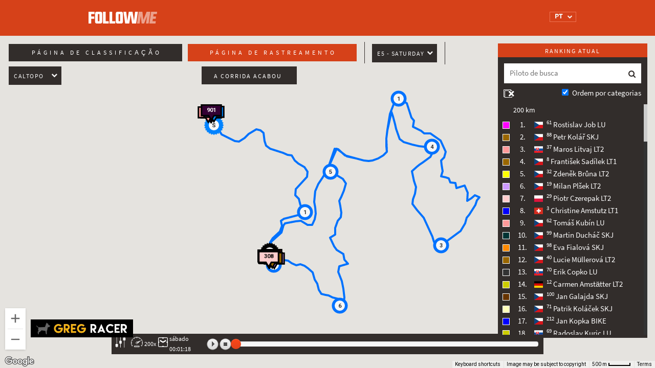

--- FILE ---
content_type: text/html; charset=UTF-8
request_url: https://pt.follow.me.cz/tracking-pt/SL2022/?category_id=-1&track_id=574
body_size: 80904
content:
 	<!DOCTYPE html>
<html lang="pt-PT">
    <head>
        <meta charset="UTF-8" />
        <meta http-equiv="X-UA-Compatible" content="IE=edge">
		<meta content='width=device-width, initial-scale=1.0, maximum-scale=1.0, user-scalable=0' name='viewport' />
		<meta name="description" content="buďte dosažitelní. Kdykoliv a kdekoliv">
		<meta name="author" content="">
		<title>Šediváčkův Long 2022</title>

		<link rel="stylesheet" href="https://pt.follow.me.cz/wp-content/themes/gpstracking/bootstrap-slider.css" type="text/css" />

		
		<script src="//use.typekit.net/ydu3njv.js"></script>
		<script>try{Typekit.load();}catch(e){}</script>

		<script>

			window.Tracking = {};
		
		</script>


		<script>
			var checkpointsMetaToJS = {"1":{"id":"1","nameStart":"Running start","nameProgress":"Running progress","color":"#ff0000"},"2":{"id":"2","nameStart":"Mountain bike start","nameProgress":"Mountain bike progress","color":"#ff8400"},"3":{"id":"3","nameStart":"Trekking start","nameProgress":"Trekking progress","color":"#ffff00"},"4":{"id":"4","nameStart":"XC skiing start","nameProgress":"XC skiing progress","color":"#fff700"},"5":{"id":"5","nameStart":"trekking start","nameProgress":"trekking progress","color":"#fff700"},"6":{"id":"6","nameStart":"Paddling start","nameProgress":"Paddling progress","color":"#0000ff"},"7":{"id":"7","nameStart":"Skating start","nameProgress":"Skating progress","color":"#6b00d9"},"8":{"id":"8","nameStart":"Kickbiking start","nameProgress":"Kickbiking progress","color":"#b600c3"},"9":{"id":"9","nameStart":"Horse riding start","nameProgress":"Horse riding progress","color":"#7c680d"},"10":{"id":"10","nameStart":"Packrafting start","nameProgress":"Packrafting progress","color":"#4169E1"},"11":{"id":"11","nameStart":"Swimrun start","nameProgress":"Swimrun progress","color":"#0072ff"},"12":{"id":"12","nameStart":"Uphill start","nameProgress":"Uphill progress","color":"#00ff00"},"13":{"id":"13","nameStart":"Trekking start","nameProgress":"Trekking progress","color":"#ffff00"},"14":{"id":"14","nameStart":"Downhill start","nameProgress":"Downhill progress","color":"#ff0000"},"15":{"id":"15","nameStart":"Sailing start","nameProgress":"Sailing progress","color":"#00e71b"},"16":{"id":"16","nameStart":"Bike start","nameProgress":"Bike progress","color":"#ff0000"},"17":{"id":"17","nameStart":"SUP start","nameProgress":"SUP progress","color":"#0072ff"},"18":{"id":"18","nameStart":"Technical start","nameProgress":"Technical progress","color":"#ffff00"}};
		</script>

		<style type="text/css">			.heateorSssInstagramBackground{background:radial-gradient(circle at 30% 107%,#fdf497 0,#fdf497 5%,#fd5949 45%,#d6249f 60%,#285aeb 90%)}
											.heateor_sss_horizontal_sharing .heateorSssSharing,.heateor_sss_standard_follow_icons_container .heateorSssSharing{
							color: #fff;
						border-width: 0px;
			border-style: solid;
			border-color: transparent;
		}
				.heateor_sss_horizontal_sharing .heateorSssTCBackground{
			color:#666;
		}
				.heateor_sss_horizontal_sharing .heateorSssSharing:hover,.heateor_sss_standard_follow_icons_container .heateorSssSharing:hover{
						border-color: transparent;
		}
		.heateor_sss_vertical_sharing .heateorSssSharing,.heateor_sss_floating_follow_icons_container .heateorSssSharing{
							color: #fff;
						border-width: 0px;
			border-style: solid;
			border-color: transparent;
		}
				.heateor_sss_vertical_sharing .heateorSssTCBackground{
			color:#666;
		}
				.heateor_sss_vertical_sharing .heateorSssSharing:hover,.heateor_sss_floating_follow_icons_container .heateorSssSharing:hover{
						border-color: transparent;
		}
		
		@media screen and (max-width:700px) {.heateor_sss_vertical_sharing{display:none!important}}@media screen and (max-width:700px) {.heateor_sss_floating_follow_icons_container{display:none!important}}div.heateor_sss_mobile_footer{display:none;}@media screen and (max-width:700px){div.heateor_sss_bottom_sharing ul.heateor_sss_sharing_ul i.heateorSssTCBackground{background-color:white}div.heateor_sss_bottom_sharing{width:100%!important;left:0!important;}div.heateor_sss_bottom_sharing li{width:11.111111111111% !important;}div.heateor_sss_bottom_sharing .heateorSssSharing{width: 100% !important;}div.heateor_sss_bottom_sharing div.heateorSssTotalShareCount{font-size:1em!important;line-height:28px!important}div.heateor_sss_bottom_sharing div.heateorSssTotalShareText{font-size:.7em!important;line-height:0px!important}div.heateor_sss_mobile_footer{display:block;height:40px;}.heateor_sss_bottom_sharing{padding:0!important;display:block!important;width: auto!important;bottom:-2px!important;top: auto!important;}.heateor_sss_bottom_sharing .heateor_sss_square_count{line-height: inherit;}.heateor_sss_bottom_sharing .heateorSssSharingArrow{display:none;}.heateor_sss_bottom_sharing .heateorSssTCBackground{margin-right: 1.1em !important}}</style><meta name='robots' content='max-image-preview:large' />
<link rel="alternate" href="https://cs.follow.me.cz/tracking/" hreflang="cs" />
<link rel="alternate" href="https://en.follow.me.cz/tracking-en/" hreflang="en" />
<link rel="alternate" href="https://de.follow.me.cz/tracking-de/" hreflang="de" />
<link rel="alternate" href="https://pt.follow.me.cz/tracking-pt/" hreflang="pt" />
<link rel="alternate" href="https://fr.follow.me.cz/tracking-fr/" hreflang="fr" />
<link rel="alternate" href="https://ca.follow.me.cz/tracking-cat/" hreflang="ca" />
<link rel="alternate" href="https://it.follow.me.cz/tracking-it/" hreflang="it" />
<link rel='dns-prefetch' href='//follow.me.cz' />
<link rel='dns-prefetch' href='//maps.googleapis.com' />
<link rel='dns-prefetch' href='//www.google.com' />
<link rel='dns-prefetch' href='//fonts.googleapis.com' />
<link rel='dns-prefetch' href='//s.w.org' />
		<!-- This site uses the Google Analytics by MonsterInsights plugin v8.10.0 - Using Analytics tracking - https://www.monsterinsights.com/ -->
		<!-- Note: MonsterInsights is not currently configured on this site. The site owner needs to authenticate with Google Analytics in the MonsterInsights settings panel. -->
					<!-- No UA code set -->
				<!-- / Google Analytics by MonsterInsights -->
				<script type="text/javascript">
			window._wpemojiSettings = {"baseUrl":"https:\/\/s.w.org\/images\/core\/emoji\/13.1.0\/72x72\/","ext":".png","svgUrl":"https:\/\/s.w.org\/images\/core\/emoji\/13.1.0\/svg\/","svgExt":".svg","source":{"concatemoji":"https:\/\/follow.me.cz\/wp-includes\/js\/wp-emoji-release.min.js?ver=5.8.12"}};
			!function(e,a,t){var n,r,o,i=a.createElement("canvas"),p=i.getContext&&i.getContext("2d");function s(e,t){var a=String.fromCharCode;p.clearRect(0,0,i.width,i.height),p.fillText(a.apply(this,e),0,0);e=i.toDataURL();return p.clearRect(0,0,i.width,i.height),p.fillText(a.apply(this,t),0,0),e===i.toDataURL()}function c(e){var t=a.createElement("script");t.src=e,t.defer=t.type="text/javascript",a.getElementsByTagName("head")[0].appendChild(t)}for(o=Array("flag","emoji"),t.supports={everything:!0,everythingExceptFlag:!0},r=0;r<o.length;r++)t.supports[o[r]]=function(e){if(!p||!p.fillText)return!1;switch(p.textBaseline="top",p.font="600 32px Arial",e){case"flag":return s([127987,65039,8205,9895,65039],[127987,65039,8203,9895,65039])?!1:!s([55356,56826,55356,56819],[55356,56826,8203,55356,56819])&&!s([55356,57332,56128,56423,56128,56418,56128,56421,56128,56430,56128,56423,56128,56447],[55356,57332,8203,56128,56423,8203,56128,56418,8203,56128,56421,8203,56128,56430,8203,56128,56423,8203,56128,56447]);case"emoji":return!s([10084,65039,8205,55357,56613],[10084,65039,8203,55357,56613])}return!1}(o[r]),t.supports.everything=t.supports.everything&&t.supports[o[r]],"flag"!==o[r]&&(t.supports.everythingExceptFlag=t.supports.everythingExceptFlag&&t.supports[o[r]]);t.supports.everythingExceptFlag=t.supports.everythingExceptFlag&&!t.supports.flag,t.DOMReady=!1,t.readyCallback=function(){t.DOMReady=!0},t.supports.everything||(n=function(){t.readyCallback()},a.addEventListener?(a.addEventListener("DOMContentLoaded",n,!1),e.addEventListener("load",n,!1)):(e.attachEvent("onload",n),a.attachEvent("onreadystatechange",function(){"complete"===a.readyState&&t.readyCallback()})),(n=t.source||{}).concatemoji?c(n.concatemoji):n.wpemoji&&n.twemoji&&(c(n.twemoji),c(n.wpemoji)))}(window,document,window._wpemojiSettings);
		</script>
		<style type="text/css">
img.wp-smiley,
img.emoji {
	display: inline !important;
	border: none !important;
	box-shadow: none !important;
	height: 1em !important;
	width: 1em !important;
	margin: 0 .07em !important;
	vertical-align: -0.1em !important;
	background: none !important;
	padding: 0 !important;
}
</style>
	<link rel='stylesheet' id='sbr_styles-css'  href='https://follow.me.cz/wp-content/plugins/reviews-feed-pro/assets/css/sbr-styles.css?ver=1.5.0' type='text/css' media='all' />
<link rel='stylesheet' id='sbi_styles-css'  href='https://pt.follow.me.cz/wp-content/plugins/instagram-feed-pro/css/sbi-styles.min.css?ver=6.7.0' type='text/css' media='all' />
<link rel='stylesheet' id='wp-block-library-css'  href='https://follow.me.cz/wp-includes/css/dist/block-library/style.min.css?ver=5.8.12' type='text/css' media='all' />
<style id='pdfp-pdfposter-style-inline-css' type='text/css'>
.pdfp_wrapper .pdf{position:relative}.pdfp_wrapper.pdfp_popup_enabled .iframe_wrapper{display:none}.pdfp_wrapper.pdfp_popup_enabled .iframe_wrapper:fullscreen{display:block}.pdfp_wrapper .iframe_wrapper{height:100%;width:100%}.pdfp_wrapper .iframe_wrapper:fullscreen iframe{height:100vh!important}.pdfp_wrapper .iframe_wrapper iframe{width:100%}.pdfp_wrapper .iframe_wrapper .close{background:#fff;border:1px solid #ddd;border-radius:3px;color:#222;cursor:pointer;display:none;font-family:sans-serif;font-size:36px;line-height:100%;padding:0 7px;position:absolute;right:12px;top:35px;z-index:9999}.pdfp_wrapper .iframe_wrapper:fullscreen .close{display:block}.pdfp_wrapper .pdfp_fullscreen_close{display:none}.pdfp_wrapper.pdfp_fullscreen_opened .pdfp_fullscreen_close{align-items:center;background:#fff;border-radius:3px;color:#222;cursor:pointer;display:flex;font-size:35px;height:30px;justify-content:center;overflow:hidden;padding-bottom:4px;position:fixed;right:20px;top:20px;width:32px}.pdfp_wrapper.pdfp_fullscreen_opened .pdfp_fullscreen_overlay{background:#2229;height:100%;left:0;position:fixed;top:0;width:100%}.pdfp_wrapper.pdfp_fullscreen_opened .iframe_wrapper{display:block;height:90vh;left:50%;max-width:95%;position:fixed;top:50%;transform:translate(-50%,-50%);width:900px;z-index:99999999999}.pdfp_wrapper iframe{border:none;outline:none}.pdfp-adobe-viewer{border:1px solid #ddd;border-radius:3px;cursor:pointer;outline:none;text-decoration:none}.pdfp_download{margin-right:15px}.cta_wrapper{margin-bottom:10px;text-align:left}.cta_wrapper button{cursor:pointer}.pdfp_wrapper p{margin:10px 0;text-align:center}.popout-disabled{height:50px;position:absolute;right:12px;top:12px;width:50px}.pdfp_wrapper iframe{max-width:100%}.ViewSDK_hideOverflow[data-align=center]{margin-left:auto;margin-right:auto}.ViewSDK_hideOverflow[data-align=left]{margin-right:auto}.ViewSDK_hideOverflow[data-align=right]{margin-left:auto}@media screen and (max-width:768px){.pdfp_wrapper iframe{height:calc(100vw + 120px)}}@media screen and (max-width:576px){.cta_wrapper .pdfp_download{margin-bottom:10px;margin-right:0}.cta_wrapper .pdfp_download button{margin-right:0!important}.cta_wrapper{align-items:center;display:flex;flex-direction:column}}
.pdfp_wrapper .pdf{position:relative}.pdfp_wrapper .iframe_wrapper{height:100%;width:100%}.pdfp_wrapper .iframe_wrapper:fullscreen iframe{height:100vh!important}.pdfp_wrapper .iframe_wrapper iframe{width:100%}.pdfp_wrapper .iframe_wrapper .close{background:#fff;border:1px solid #ddd;border-radius:3px;color:#222;cursor:pointer;display:none;font-family:sans-serif;font-size:36px;line-height:100%;padding:0 7px;position:absolute;right:12px;top:35px;z-index:9999}.pdfp_wrapper .iframe_wrapper:fullscreen .close{display:block}.pdfp-adobe-viewer{border:1px solid #ddd;border-radius:3px;cursor:pointer;outline:none;text-decoration:none}.pdfp_download{margin-right:15px}.cta_wrapper{margin-bottom:10px}.pdfp_wrapper p{margin:10px 0;text-align:center}.popout-disabled{height:50px;position:absolute;right:12px;top:12px;width:50px}@media screen and (max-width:768px){.pdfp_wrapper iframe{height:calc(100vw + 120px)}}.ViewSDK_hideOverflow[data-align=center]{margin-left:auto;margin-right:auto}.ViewSDK_hideOverflow[data-align=left]{margin-right:auto}.ViewSDK_hideOverflow[data-align=right]{margin-left:auto}@media screen and (max-width:768px){.pdfp_wrapper iframe{height:calc(100vw + 120px)!important}}@media screen and (max-width:576px){.cta_wrapper .pdfp_download{margin-bottom:10px;margin-right:0}.cta_wrapper .pdfp_download button{margin-right:0!important}.cta_wrapper{align-items:center;display:flex;flex-direction:column}}

</style>
<link rel='stylesheet' id='pdfp-public-css'  href='https://follow.me.cz/wp-content/plugins/pdf-poster/build/public.css?ver=2.2.4' type='text/css' media='all' />
<link rel='stylesheet' id='cff_carousel_css-css'  href='https://pt.follow.me.cz/wp-content/plugins/cff-extensions/cff-carousel/css/carousel.css?ver=1.2.3' type='text/css' media='all' />
<link rel='stylesheet' id='ctf_styles-css'  href='https://pt.follow.me.cz/wp-content/plugins/custom-twitter-feeds-pro/css/ctf-styles.min.css?ver=2.4.5' type='text/css' media='all' />
<link rel='stylesheet' id='cff-css'  href='https://follow.me.cz/wp-content/plugins/custom-facebook-feed-pro/assets/css/cff-style.min.css?ver=4.6.6' type='text/css' media='all' />
<link rel='stylesheet' id='font_awesome-css'  href='https://pt.follow.me.cz/wp-content/plugins/gps-tracking/public/../assets/css/font-awesome.min.css?ver=0.0.3' type='text/css' media='all' />
<link rel='stylesheet' id='source_sans-css'  href='//fonts.googleapis.com/css?family=Source+Sans+Pro%3A200italic%2C200%2C300italic%2C300%2C400italic%2C400%2C600italic%2C600%2C700italic%2C700%2C900italic%2C900&#038;ver=0.0.3' type='text/css' media='all' />
<link rel='stylesheet' id='plugin-name-plugin-styles-css'  href='https://pt.follow.me.cz/wp-content/plugins/gps-tracking/public/assets/css/public.css?ver=0.0.3' type='text/css' media='all' />
<link rel='stylesheet' id='main-css-css'  href='https://pt.follow.me.cz/wp-content/themes/gpstracking/style.css?ver=1686240294' type='text/css' media='all' />
<link rel='stylesheet' id='development-css-css'  href='https://pt.follow.me.cz/wp-content/themes/gpstracking/development.css?ver=1754307352' type='text/css' media='all' />
<link rel='stylesheet' id='flags-css'  href='https://pt.follow.me.cz/wp-content/themes/gpstracking/assets/images/flag-icon-css/css/flag-icon.min.css?ver=5.8.12' type='text/css' media='all' />
<link rel='stylesheet' id='heateor_sss_frontend_css-css'  href='https://pt.follow.me.cz/wp-content/plugins/sassy-social-share/public/css/sassy-social-share-public.css?ver=3.3.25' type='text/css' media='all' />
<link rel='stylesheet' id='heateor_sss_sharing_default_svg-css'  href='https://pt.follow.me.cz/wp-content/plugins/sassy-social-share/admin/css/sassy-social-share-svg.css?ver=3.3.25' type='text/css' media='all' />
<script type='text/javascript' src='https://follow.me.cz/wp-includes/js/jquery/jquery.min.js?ver=3.6.0' id='jquery-core-js'></script>
<script type='text/javascript' src='https://follow.me.cz/wp-includes/js/jquery/jquery-migrate.min.js?ver=3.3.2' id='jquery-migrate-js'></script>
<script type='text/javascript' src='https://pt.follow.me.cz/wp-content/themes/gpstracking/assets/js/modernizr.js' id='modernizr-js'></script>
<script type='text/javascript' src='https://pt.follow.me.cz/wp-content/plugins/gps-tracking/public/assets/js/public.js?ver=5.8.12' id='plugin-name-plugin-script-js'></script>
<link rel="https://api.w.org/" href="https://pt.follow.me.cz/wp-json/" /><link rel="alternate" type="application/json" href="https://pt.follow.me.cz/wp-json/wp/v2/pages/1334" /><link rel="EditURI" type="application/rsd+xml" title="RSD" href="https://follow.me.cz/xmlrpc.php?rsd" />
<link rel="wlwmanifest" type="application/wlwmanifest+xml" href="https://follow.me.cz/wp-includes/wlwmanifest.xml" /> 
<meta name="generator" content="WordPress 5.8.12" />
<link rel="canonical" href="https://pt.follow.me.cz/tracking-pt/" />
<link rel='shortlink' href='https://follow.me.cz/?p=1334' />
<link rel="alternate" type="application/json+oembed" href="https://pt.follow.me.cz/wp-json/oembed/1.0/embed?url=https%3A%2F%2Fpt.follow.me.cz%2Ftracking-pt%2F" />
<link rel="alternate" type="text/xml+oembed" href="https://pt.follow.me.cz/wp-json/oembed/1.0/embed?url=https%3A%2F%2Fpt.follow.me.cz%2Ftracking-pt%2F&#038;format=xml" />
        <style>
                    </style>
<!-- Custom Facebook Feed JS vars -->
<script type="text/javascript">
var cffsiteurl = "https://pt.follow.me.cz/wp-content/plugins";
var cffajaxurl = "https://pt.follow.me.cz/wp-admin/admin-ajax.php";


var cfflinkhashtags = "false";
</script>
		<style type="text/css" id="wp-custom-css">
			/**** footer ****/
footer>.container {
	display: flex;
padding-left: 0; 
padding-right: 0;
}
@media (max-width: 468px) {
	footer>.container {
	flex-direction: column;
}
footer	.footer-contact  {
padding-left: 0; 
padding-right: 0;
	}
.footer-right {
	margin-top: 18px;
text-align: left;
}
	.footer-right .footer-logo {
text-align: left;
}
}
/************/
/**** HOMEPAGE page ****/
/**** SLIDES ****/
@media (min-width: 768px) {
	.homepage-wrapper .carousel,
.homepage-wrapper .carousel .item {
	height: calc(80vh - 70px);
}
.homepage-wrapper .carousel .item {
	background-position: center;
}
}
@media (max-width: 767px) {
.homepage-wrapper .carousel .carousel-caption {
	left: 10%;
right: 10%;
	}	
	.homepage-wrapper .carousel .carousel-caption>div {
margin-left: 0;
}
	.homepage-wrapper .carousel .carousel-caption {
top: 30%;
	}
	.homepage-wrapper .carousel .item:first-of-type,
	.homepage-wrapper .carousel .item:nth-of-type(4) {
		background-position: right center;
	}
	.homepage-wrapper .carousel .item:nth-of-type(2){
background-position: 75% center;
}
		.homepage-wrapper .carousel .item:nth-of-type(3) {
		background-position: 85% center;
	}
.homepage-wrapper .carousel .item:nth-of-type(5) {
background-position: 72% center;
}
}
@media (max-width: 468px) {
.homepage-wrapper .carousel .carousel-caption {
	left: 15px;
right: 15px;
	}	
/*	.homepage-wrapper .carousel .carousel-caption h3 {
font-size: 80px;
	}*/
}
/************/
/**** Demo map ****/
.homepage-wrapper .map-demo-section .map-demo-btn {
display:none!important;
}
.homepage-wrapper .map-demo-section {
height: 45vh;
	min-height: 520px;
background-color: #322d2b;
}
.homepage-wrapper .map-demo-section .embedded-map-wrapper {
max-width: 970px;
}

@media (min-width: 971px) {
.homepage-wrapper .map-demo-section .embedded-map-wrapper {
left: calc(50vw - 970px/2);
padding-bottom: 6rem;
	}
}

@media (max-width: 768px) {
	.features-wrapper .btn-demo-section {
padding: 0px;
background-color: #f7f7f7;
}
.features-wrapper .btn-demo {
padding: 25px 10px;
color: #f7f7f7;
background-color: #d64119;
border: 2px solid #d64119;
}
}
/************/
/************/
/**** Races page ****/
@media (max-width: 992px) {
.races-wrapper .races-header input[type="text"] {
margin-bottom: 0px;
}
.glyphicon-search:before {
font-size: 18px!important;
}
.races-wrapper .races-header .search-input-wrapper:before	{
		top: 13px;
	}
	.races-wrapper .races-header .search-input-wrapper input[type="submit"] {
		top: 0;
width: 44px;
height: 44px;
	}
	.races-wrapper .races-header .search-input-wrapper {
		margin-bottom: 20px;
		display: flex;
	}
	
}
/******/
/*** demo page ****/
@media screen and (max-width: 800px) { 
	html {overflow-x:hidden;}
	.homepage-wrapper .what-is-it-section .row, 
	.homepage-wrapper .for-who-it-is-section .row,
.homepage-wrapper .order-home-section .row {
		margin-right: 0;
		margin-left: 0;
	}
}
@media screen and (max-width: 699px) {
	.demo-wrapper .demo-box-highlight.demo-box-highlight-3 {
		display:none;
	}
.demo-wrapper .demo-box.demo-box-2.left-arrow:before {
margin-left: 0px;
left: 75%;
top: -28px;
transform: rotate(-90deg);
}
.demo-wrapper .demo-box.demo-box-3:before	{
		top: auto;
		transform: rotate(-180deg);
bottom: -14px;
	}
	.demo-wrapper .demo-box.demo-box-1,
	.demo-wrapper .demo-box.demo-box-2 {
		top: 85px;
		left: 15px;
}
	.demo-wrapper .demo-box.demo-box-3,
	.demo-wrapper .demo-box.demo-box-4 {
		bottom: 115px;
		top:auto;
		/*left: calc(50% - 145px)*/;
		left: 15px;
}
	.demo-wrapper .demo-box.demo-box-5,
	.demo-wrapper .demo-box.demo-box-6,
	.demo-wrapper .demo-box.demo-box-7 {
		top: 50%!important;
		left: calc(50% - 145px)!important;
		transform: translateY(-50%)!important;
	}
.demo	#timeSlider {
bottom: 45px;
	}
}
/******/		</style>
		
	</head>
	<body>
		
					<!--insert menu-->

			<div class="navbar-wrapper semi-bold ">
				<div class="container">
					<div class="navbar" role="navigation">
						<div class="navbar-header">
							<button type="button" class="navbar-toggle collapsed" data-toggle="collapse" data-target="#navbar" aria-expanded="false" aria-controls="navbar">
								<span class="sr-only">Toggle navigation</span>
								<span class="icon-bar"></span>
								<span class="icon-bar"></span>
								<span class="icon-bar"></span>
							</button>
															<a class="navbar-brand logo" href="https://pt.follow.me.cz"><div>Logo</div></a>
													</div>
						<div class='language-switcher-wrapper'><select class='language-switcher'><option value='https://cs.follow.me.cz/tracking/?category_id=-1&track_id=574&race_id=307&lang=cs_CZ' >CS</option><option value='https://en.follow.me.cz/tracking-en/?category_id=-1&track_id=574&race_id=307&lang=en_GB' >EN</option><option value='https://de.follow.me.cz/tracking-de/?category_id=-1&track_id=574&race_id=307&lang=de_DE' >DE</option><option value='https://pt.follow.me.cz/tracking-pt/?category_id=-1&track_id=574&race_id=307&lang=pt_PT'  selected>PT</option><option value='https://fr.follow.me.cz/tracking-fr/?category_id=-1&track_id=574&race_id=307&lang=fr_FR' >FR</option><option value='https://ca.follow.me.cz/tracking-cat/?category_id=-1&track_id=574&race_id=307&lang=ca' >CA</option><option value='https://it.follow.me.cz/tracking-it/?category_id=-1&track_id=574&race_id=307&lang=it_IT' >IT</option></select><i class='fa fa-chevron-down'></i></div>												</div>
						
					</div>
				</div>
			</div>
		        

<script>
  var lastRefreshServerUTC = "2026-01-25 04:33:46";
  var raceStartMiliseconds = 1643122800000; //2022-01-25 15:00:00;
  var raceEndMiliseconds = 1643565600000; //2022-01-30 18:00:00;
  var serverIconDir = "https://pt.follow.me.cz/wp-content/themes/gpstracking/assets/images/";

	function raceIsOver() {
		return (raceEndMiliseconds < new Date().getTime());  //race is over
	}
</script>


	<script>

		var racerPassword = 0;
		var idRacerToShow = 0;
		var raceOver = 1;
		var track_data = { 
			"appId": 4,
			"raceId": 307,
			"trackId": 574,
			"raceData": {"id":"307","checkpoint_points":"10","name":"\u0160ediv\u00e1\u010dk\u016fv Long 2022","slug":"SL2022","fk_organiser_id":"51","fk_race_type_id":"4","fk_sport_id":null,"start_date":"2022-01-25 06:00:00","end_date":"2022-01-30 19:00:00","real_race_start":"2022-01-25 16:00:00","racers_registration_start":"0000-00-00 00:00:00","is_team_race":"0","teams_can_register":"0","own_trackers_allowed":"0","trackers_ordered_count":"120","trackers_assigned_count":null,"chips_ordered_count":"0","chips_assigned_count":"0","location":"Orlick\u00e9 Hory","created":"2022-01-10 19:17:20","closed":"0","archived":"0","application_id":"4","reload_interval":"240","speed_calculation_interval":"1200","lost_interval":"0","geofencing_buffer":"300","public":"1","password":"","password_until":"","password_html":null,"timezone":"Europe\/Prague","web_url":"https:\/\/czechlongtrail.com\/","hashtag":null,"logo_id":"826","logo_white_id":"0","logos_tracking_ids":"868|826|1535|1533|1534|1536|1535|1537","tracking_logos_urls":"https:\/\/www.follow.me.cz|https:\/\/czechlongtrail.com\/|http:\/\/www.traumapet.cz\/|https:\/\/www.vetriscience.cz\/|https:\/\/www.azub.cz\/vodotesne-brasny-na-kolo-ortlieb\/|https:\/\/www.toitoi.cz\/|https:\/\/greg-racer.cz\/|https:\/\/profin-plasty.cz\/","html_over_tracking":"","tracking_css":"","highlight_speed":"-1","results":"","external_results":null,"social":null,"split_times":"","gpx":"","rent_show_max_hours":"0","rent_show_hours":"0","hide_track":"0","notes":null,"max_standing_distance_m":"100","min_pause_sec":"600","mapy_cz_only":"0","gpsseuranta":"","raceresults":null,"line_count":null,"line_amount":null,"shipping":null,"currency":null,"registration_fee":"0.00","registration_currency":"czk","registration_owntracker_fee":"0.00"},
			"track": {"id":"574","fk_race_id":"307","name":"E5 - Saturday","polyline":"{o}qHcywbB|BsGvGcFbCoLxCqMJkG_DeK}CsFgEaO\\\\eHrBoExIgAhE}AhC_HrDmYxAoHNsGpEwEfCoFbD{KzDaEpELpOxVbGv@`DsFlGoBhHaIbC|DFbHt@~Ij@`It@xFnAhFvEkAzFtB`HtN`DjDfM|C~Ko@oHVwIoBmFaBsKcTiHgCsAiBgAwMUyFUoJfDiL@yHgFeDoFqAeGr@yF~@qMiAsHcEcG_HqIcJo[sMT{ErGcMfAuKx@aJjAyNNsIKwF}AiK}B_J}CwEwFHqH?uJk@sTkDoM}GgE{HtE{OdReI~BkDlG`B`BoJ`AqEdBoDB{KbEmLhBaGpG{DzEkDlFvBzBzDfE]vGgAfExAz@uGd@mEpDsBH{I~EiA_BcP`HmEdJh@sBuGwB_FjAsHbC|C`EnBrLrK~BfDpF|AfInIlObb@zApDWxHoC`D}E|AkXvPwHlMgGbHoEGuFaDmG}@kGzC{KvBiEeI}AsDkAeE{FcO{EiD{Eh@EtPCtHaAjLyBfQaCbHkLfFeEtAyIvBcE|ApWzGfJ~@dIFzF]rC~EzBfJzA|JLvFIvIqA|Ny@~I]xFsFlN{AdEj[zQlAkElAkExAuFpCyIbEuElHtBlGbElDhClEmAzG_AjEPtCpEbIfDvGNtBrIdDaC`FqClC{DxDuLpFcAdDkFz@vHx@hGdFdAnK{EjIsBfJkAtE\\\\zClG_HxAcAzKsAdGe@bFc@zFwDbD{FhByDnDaHlCoDdIoBbFgAhGb@bHmAzGiBzFe@xFVxE`EhNaAhFeDpBsHy@","length":"31583.27","ratio":"1.000","start":"2022-01-29 06:00:00","end":"2022-01-29 17:00:00"},
			"positions": [{"gps_id":2277,"id":"9016","name":"Race Control 1","display":"1","rank":"1","race_number":"901","nationality":null,"facebook":null,"instagram":null,"twitter":null,"strava":null,"blog":null,"status_id":"0","status_position_id":null,"category":"403","category_name":"Staff","lat":50.291075999999997,"lng":16.346612,"utc":"29.1. 13:58","lost_signal":false},{"gps_id":2255,"id":"8999","name":"Roman Hab\u00e1sko LTO","display":"1","rank":"2","race_number":"308","nationality":"CZ","facebook":"","instagram":"","twitter":"","strava":"","blog":"","status_id":"0","status_position_id":"0","category":"402","category_name":"300 KM","lat":50.291711999999997,"lng":16.346869000000002,"utc":"29.1. 12:42","lost_signal":false},{"gps_id":2203,"id":"8948","name":"Rostislav Job LU","display":"1","rank":"3","race_number":"61","nationality":"CZ","facebook":"","instagram":"","twitter":"","strava":"","blog":"","status_id":"0","status_position_id":"0","category":"401","category_name":"200 km","lat":50.291445000000003,"lng":16.346795,"utc":"29.1. 13:02","lost_signal":false},{"gps_id":2224,"id":"8968","name":"Petr Kol\u00e1\u0159 SKJ","display":"1","rank":"4","race_number":"88","nationality":"CZ","facebook":"","instagram":"","twitter":"","strava":"","blog":"","status_id":"0","status_position_id":"0","category":"401","category_name":"200 km","lat":50.291665000000002,"lng":16.346392999999999,"utc":"29.1. 12:58","lost_signal":false},{"gps_id":2186,"id":"8931","name":"Maros Litvaj LT2","display":"1","rank":"5","race_number":"37","nationality":"SK","facebook":"","instagram":"","twitter":"","strava":"","blog":"","status_id":"0","status_position_id":"0","category":"401","category_name":"200 km","lat":50.291629999999998,"lng":16.346346,"utc":"29.1. 12:57","lost_signal":false},{"gps_id":2166,"id":"8911","name":"Franti\u0161ek Sad\u00edlek LT1","display":"1","rank":"6","race_number":"8","nationality":"CZ","facebook":"","instagram":"","twitter":"","strava":"","blog":"","status_id":"0","status_position_id":"0","category":"401","category_name":"200 km","lat":50.291773999999997,"lng":16.346084000000001,"utc":"29.1. 12:54","lost_signal":false},{"gps_id":2184,"id":"8929","name":"Zden\u011bk Br\u016fna LT2","display":"1","rank":"7","race_number":"32","nationality":"CZ","facebook":"","instagram":"","twitter":"","strava":"","blog":"","status_id":"0","status_position_id":"0","category":"401","category_name":"200 km","lat":50.291592999999999,"lng":16.346902,"utc":"29.1. 12:12","lost_signal":false},{"gps_id":2182,"id":"8927","name":"Piotr Czerepak LT2","display":"1","rank":"9","race_number":"29","nationality":"PL","facebook":"","instagram":"","twitter":"","strava":"","blog":"","status_id":"0","status_position_id":"0","category":"401","category_name":"200 km","lat":50.291874999999997,"lng":16.346071999999999,"utc":"29.1. 12:12","lost_signal":false},{"gps_id":2161,"id":"8906","name":"Christine Amstutz LT1","display":"1","rank":"10","race_number":"3","nationality":"CH","facebook":"","instagram":"","twitter":"","strava":"","blog":"","status_id":"0","status_position_id":"0","category":"401","category_name":"200 km","lat":50.291710999999999,"lng":16.346245,"utc":"29.1. 12:12","lost_signal":false},{"gps_id":2251,"id":"8995","name":"Sven Haefeli LT2","display":"1","rank":"11","race_number":"302","nationality":"CH","facebook":"","instagram":"","twitter":"","strava":"","blog":"","status_id":"0","status_position_id":"0","category":"402","category_name":"300 KM","lat":50.292088999999997,"lng":16.346883999999999,"utc":"29.1. 13:20","lost_signal":false},{"gps_id":2204,"id":"8949","name":"Tom\u00e1\u0161 Kub\u00edn LU","display":"1","rank":"12","race_number":"62","nationality":"CZ","facebook":"","instagram":"","twitter":"","strava":"","blog":"","status_id":"0","status_position_id":"0","category":"401","category_name":"200 km","lat":50.291179999999997,"lng":16.34761,"utc":"29.1. 13:16","lost_signal":false},{"gps_id":2231,"id":"8976","name":"Martin Duch\u00e1\u010d SKJ","display":"1","rank":"13","race_number":"99","nationality":"CZ","facebook":"","instagram":"","twitter":"","strava":"","blog":"","status_id":"0","status_position_id":"0","category":"401","category_name":"200 km","lat":50.291733000000001,"lng":16.346373,"utc":"29.1. 12:12","lost_signal":false},{"gps_id":2232,"id":"8975","name":"Eva Fialov\u00e1 SKJ","display":"1","rank":"14","race_number":"98","nationality":"CZ","facebook":"","instagram":"","twitter":"","strava":"","blog":"","status_id":"0","status_position_id":"0","category":"401","category_name":"200 km","lat":50.291739,"lng":16.346301,"utc":"29.1. 13:21","lost_signal":false},{"gps_id":2187,"id":"8932","name":"Lucie M\u00fcllerov\u00e1 LT2","display":"1","rank":"15","race_number":"40","nationality":"CZ","facebook":"","instagram":"","twitter":"","strava":"","blog":"","status_id":"0","status_position_id":"0","category":"401","category_name":"200 km","lat":50.291753999999997,"lng":16.346482999999999,"utc":"29.1. 12:19","lost_signal":false},{"gps_id":2207,"id":"8952","name":"Erik Copko LU","display":"1","rank":"16","race_number":"70","nationality":"SK","facebook":"","instagram":"","twitter":"","strava":"","blog":"","status_id":"0","status_position_id":"0","category":"401","category_name":"200 km","lat":50.291606000000002,"lng":16.346685999999998,"utc":"29.1. 12:46","lost_signal":false},{"gps_id":2285,"id":"9000","name":"Radek Heller LU","display":"1","rank":"17","race_number":"310","nationality":"CZ","facebook":"","instagram":"","twitter":"","strava":"","blog":"","status_id":"0","status_position_id":"0","category":"402","category_name":"300 KM","lat":50.291516999999999,"lng":16.346577,"utc":"29.1. 13:21","lost_signal":false},{"gps_id":2170,"id":"8915","name":"Carmen Amst\u00e4tter LT2","display":"1","rank":"18","race_number":"12","nationality":"DE","facebook":"","instagram":"","twitter":"","strava":"","blog":"","status_id":"0","status_position_id":"0","category":"401","category_name":"200 km","lat":50.292133,"lng":16.345566999999999,"utc":"29.1. 12:13","lost_signal":false},{"gps_id":2268,"id":"9007","name":"Tom\u00e1\u0161 Do\u010dekal BIKE","display":"1","rank":"19","race_number":"203","nationality":"CZ","facebook":"","instagram":"","twitter":"","strava":"","blog":"","status_id":"0","status_position_id":"0","category":"402","category_name":"300 KM","lat":50.291564999999999,"lng":16.346413999999999,"utc":"29.1. 13:21","lost_signal":false},{"gps_id":2233,"id":"8977","name":"Jan Galajda SKJ","display":"1","rank":"20","race_number":"100","nationality":"CZ","facebook":"","instagram":"","twitter":"","strava":"","blog":"","status_id":"0","status_position_id":"0","category":"401","category_name":"200 km","lat":50.291635999999997,"lng":16.346353000000001,"utc":"29.1. 12:54","lost_signal":false},{"gps_id":2286,"id":"9001","name":"Jana Hellerov\u00e1 LU","display":"1","rank":"21","race_number":"311","nationality":"CZ","facebook":"","instagram":"","twitter":"","strava":"","blog":"","status_id":"0","status_position_id":"0","category":"402","category_name":"300 KM","lat":50.291789999999999,"lng":16.346537999999999,"utc":"29.1. 13:35","lost_signal":false},{"gps_id":2208,"id":"8953","name":"Patrik Kol\u00e1\u010dek SKJ","display":"1","rank":"22","race_number":"71","nationality":"CZ","facebook":"","instagram":"","twitter":"","strava":"","blog":"","status_id":"0","status_position_id":"0","category":"401","category_name":"200 km","lat":50.291172000000003,"lng":16.347390999999998,"utc":"29.1. 13:22","lost_signal":false},{"gps_id":2275,"id":"9014","name":"Jan Kopka BIKE","display":"1","rank":"23","race_number":"212","nationality":"CZ","facebook":"","instagram":"","twitter":"","strava":"","blog":"","status_id":"0","status_position_id":"0","category":"401","category_name":"200 km","lat":50.291657000000001,"lng":16.346475000000002,"utc":"29.1. 13:22","lost_signal":false},{"gps_id":2206,"id":"8951","name":"Radoslav Kuric LU","display":"1","rank":"24","race_number":"69","nationality":"SK","facebook":"","instagram":"","twitter":"","strava":"","blog":"","status_id":"0","status_position_id":"0","category":"401","category_name":"200 km","lat":50.291576999999997,"lng":16.346729,"utc":"29.1. 13:13","lost_signal":false},{"gps_id":2273,"id":"9012","name":"Ale\u0161 Marvan BIKE","display":"1","rank":"25","race_number":"209","nationality":"CZ","facebook":"","instagram":"","twitter":"","strava":"","blog":"","status_id":"0","status_position_id":"0","category":"401","category_name":"200 km","lat":50.292127000000001,"lng":16.345748,"utc":"29.1. 13:14","lost_signal":false},{"gps_id":2226,"id":"8970","name":"Petr Soukup SKJ","display":"1","rank":"26","race_number":"91","nationality":"CZ","facebook":"","instagram":"","twitter":"","strava":"","blog":"","status_id":"0","status_position_id":"0","category":"401","category_name":"200 km","lat":50.291746000000003,"lng":16.346094999999998,"utc":"29.1. 13:21","lost_signal":false},{"gps_id":2202,"id":"8947","name":"Miroslav Gregora LTU","display":"1","rank":"27","race_number":"59","nationality":"SK","facebook":"","instagram":"","twitter":"","strava":"","blog":"","status_id":"0","status_position_id":"0","category":"401","category_name":"200 km","lat":50.291826,"lng":16.345980000000001,"utc":"29.1. 13:22","lost_signal":false},{"gps_id":2244,"id":"8988","name":"Jakub Gsela","display":"1","rank":"28","race_number":"204","nationality":"cz","facebook":"","instagram":"","twitter":"","strava":"","blog":"","status_id":"0","status_position_id":"0","category":"402","category_name":"300 KM","lat":50.292017999999999,"lng":16.346402999999999,"utc":"29.1. 13:11","lost_signal":false},{"gps_id":2222,"id":"8966","name":"Vladim\u00edr Urb\u00e1\u0161ek","display":"1","rank":"29","race_number":"86","nationality":"CZ","facebook":"","instagram":"","twitter":"","strava":"","blog":"","status_id":"0","status_position_id":"0","category":"401","category_name":"200 km","lat":50.291794000000003,"lng":16.345903,"utc":"29.1. 13:24","lost_signal":false},{"gps_id":2267,"id":"9006","name":"Ulrike Hoinkis BIKE","display":"1","rank":"30","race_number":"202","nationality":"DE","facebook":"","instagram":"","twitter":"","strava":"","blog":"","status_id":"0","status_position_id":"0","category":"401","category_name":"200 km","lat":50.291803999999999,"lng":16.346592000000001,"utc":"29.1. 13:11","lost_signal":false},{"gps_id":2265,"id":"8910","name":"Sandra Huta\u0159ov\u00e1 LT1","display":"1","rank":"31","race_number":"7","nationality":"CZ","facebook":"","instagram":"","twitter":"","strava":"","blog":"","status_id":"0","status_position_id":"0","category":"401","category_name":"200 km","lat":50.291474999999998,"lng":16.347170999999999,"utc":"29.1. 13:16","lost_signal":false},{"gps_id":2266,"id":"9005","name":"Tom\u00e1\u0161 Sa\u0148a BIKE","display":"1","rank":"32","race_number":"201","nationality":"CZ","facebook":"","instagram":"","twitter":"","strava":"","blog":"","status_id":"0","status_position_id":"0","category":"402","category_name":"300 KM","lat":50.291749000000003,"lng":16.346392000000002,"utc":"29.1. 13:30","lost_signal":false},{"gps_id":2252,"id":"8996","name":"Sanita V\u012bksne LT2","display":"1","rank":"33","race_number":"304","nationality":"LV","facebook":"","instagram":"","twitter":"","strava":"","blog":"","status_id":"0","status_position_id":"0","category":"402","category_name":"300 KM","lat":50.291925999999997,"lng":16.346260999999998,"utc":"29.1. 12:12","lost_signal":false},{"gps_id":2190,"id":"8935","name":"V\u00e1clav Zetek LT2","display":"1","rank":"34","race_number":"44","nationality":"CZ","facebook":"","instagram":"","twitter":"","strava":"","blog":"","status_id":"0","status_position_id":"0","category":"401","category_name":"200 km","lat":50.291432,"lng":16.346612,"utc":"29.1. 13:28","lost_signal":false},{"gps_id":2243,"id":"8987","name":"Zbigniew Heczko LU","display":"1","rank":"35","race_number":"113","nationality":"CZ","facebook":"","instagram":"","twitter":"","strava":"","blog":"","status_id":"0","status_position_id":"0","category":"401","category_name":"200 km","lat":50.291623999999999,"lng":16.346264999999999,"utc":"29.1. 13:21","lost_signal":false},{"gps_id":2179,"id":"8924","name":"Krzysztof Orzech LT2","display":"1","rank":"36","race_number":"23","nationality":"PL","facebook":"","instagram":"","twitter":"","strava":"","blog":"","status_id":"0","status_position_id":"0","category":"401","category_name":"200 km","lat":50.291907999999999,"lng":16.345699,"utc":"29.1. 13:12","lost_signal":false},{"gps_id":2223,"id":"8967","name":"B\u00e1ra Kolackova LU","display":"1","rank":"37","race_number":"87","nationality":"CZ","facebook":"","instagram":"","twitter":"","strava":"","blog":"","status_id":"0","status_position_id":"0","category":"401","category_name":"200 km","lat":50.291891,"lng":16.345583999999999,"utc":"29.1. 13:20","lost_signal":false},{"gps_id":2276,"id":"9015","name":"John White BIKE","display":"1","rank":"38","race_number":"213","nationality":"GB","facebook":"","instagram":"","twitter":"","strava":"","blog":"","status_id":"0","status_position_id":"0","category":"401","category_name":"200 km","lat":50.291536999999998,"lng":16.346627999999999,"utc":"29.1. 13:21","lost_signal":false},{"gps_id":2211,"id":"8955","name":"Anja Auner LU","display":"1","rank":"39","race_number":"73","nationality":"DE","facebook":"","instagram":"","twitter":"","strava":"","blog":"","status_id":"0","status_position_id":"0","category":"401","category_name":"200 km","lat":50.291542999999997,"lng":16.346520999999999,"utc":"29.1. 13:01","lost_signal":false},{"gps_id":2272,"id":"9011","name":"Zden\u011bk Benedikt BIKE","display":"1","rank":"40","race_number":"208","nationality":"CZ","facebook":"","instagram":"","twitter":"","strava":"","blog":"","status_id":"0","status_position_id":"0","category":"401","category_name":"200 km","lat":50.291846,"lng":16.345918000000001,"utc":"29.1. 13:35","lost_signal":false},{"gps_id":2278,"id":"9017","name":"Race Control 2","display":"1","rank":"41","race_number":"902","nationality":null,"facebook":null,"instagram":null,"twitter":null,"strava":null,"blog":null,"status_id":"0","status_position_id":null,"category":"403","category_name":"Staff","lat":50.291800000000002,"lng":16.345972,"utc":"29.1. 13:50","lost_signal":false},{"gps_id":2282,"id":"9021","name":"Race Control 6","display":"1","rank":"42","race_number":"906","nationality":null,"facebook":null,"instagram":null,"twitter":null,"strava":null,"blog":null,"status_id":"0","status_position_id":null,"category":"403","category_name":"Staff","lat":50.291952000000002,"lng":16.345737,"utc":"29.1. 13:51","lost_signal":false},{"gps_id":2229,"id":"8973","name":"Michal Kozel SKJ","display":"1","rank":"43","race_number":"95","nationality":"CZ","facebook":"","instagram":"","twitter":"","strava":"","blog":"","status_id":"0","status_position_id":"0","category":"401","category_name":"200 km","lat":50.291922999999997,"lng":16.346563,"utc":"29.1. 13:22","lost_signal":false},{"gps_id":2176,"id":"8921","name":"Pavel \u0160oupal LT2","display":"1","rank":"44","race_number":"20","nationality":"CZ","facebook":"","instagram":"","twitter":"","strava":"","blog":"","status_id":"0","status_position_id":"0","category":"401","category_name":"200 km","lat":50.291676000000002,"lng":16.346657,"utc":"29.1. 12:12","lost_signal":false},{"gps_id":2205,"id":"8950","name":"Julia Bau LU","display":"1","rank":"45","race_number":"64","nationality":"DE","facebook":"","instagram":"","twitter":"","strava":"","blog":"","status_id":"0","status_position_id":"0","category":"401","category_name":"200 km","lat":50.291811000000003,"lng":16.346388000000001,"utc":"29.1. 12:12","lost_signal":false},{"gps_id":2270,"id":"9009","name":"Milan Sunkovsk\u00fd BIKE","display":"1","rank":"46","race_number":"206","nationality":"CZ","facebook":"","instagram":"","twitter":"","strava":"","blog":"","status_id":"0","status_position_id":"0","category":"401","category_name":"200 km","lat":50.291747999999998,"lng":16.346233000000002,"utc":"29.1. 13:21","lost_signal":false},{"gps_id":2197,"id":"8942","name":"Martin Svoboda LTO","display":"1","rank":"47","race_number":"54","nationality":"CZ","facebook":"","instagram":"","twitter":"","strava":"","blog":"","status_id":"0","status_position_id":"0","category":"401","category_name":"200 km","lat":50.291724000000002,"lng":16.346353000000001,"utc":"29.1. 13:20","lost_signal":false},{"gps_id":2269,"id":"9008","name":"Zden\u011bk Hron BIKE","display":"1","rank":"48","race_number":"205","nationality":"CZ","facebook":"","instagram":"","twitter":"","strava":"","blog":"","status_id":"0","status_position_id":"0","category":"401","category_name":"200 km","lat":50.291752000000002,"lng":16.345953000000002,"utc":"29.1. 12:19","lost_signal":false},{"gps_id":2214,"id":"8958","name":"Julie Ledvinka LU","display":"1","rank":"49","race_number":"77","nationality":"CZ","facebook":"","instagram":"","twitter":"","strava":"","blog":"","status_id":"0","status_position_id":"0","category":"401","category_name":"200 km","lat":50.291958000000001,"lng":16.346267000000001,"utc":"29.1. 13:12","lost_signal":false},{"gps_id":2167,"id":"8912","name":"Paul Tonndorf LT1","display":"1","rank":"50","race_number":"9","nationality":"DE","facebook":"","instagram":"","twitter":"","strava":"","blog":"","status_id":"0","status_position_id":"0","category":"401","category_name":"200 km","lat":50.291415000000001,"lng":16.346587,"utc":"29.1. 13:20","lost_signal":false},{"gps_id":2220,"id":"8964","name":"Lucie Posp\u00ed\u0161ilov\u00e1 SKJ","display":"1","rank":"51","race_number":"83","nationality":"CZ","facebook":"","instagram":"","twitter":"","strava":"","blog":"","status_id":"0","status_position_id":"0","category":"401","category_name":"200 km","lat":50.291530999999999,"lng":16.346509000000001,"utc":"29.1. 13:23","lost_signal":false},{"gps_id":2180,"id":"8925","name":"Dana Ko\u0148\u00e1kov\u00e1 LT1","display":"1","rank":"52","race_number":"24","nationality":"CZ","facebook":"","instagram":"","twitter":"","strava":"","blog":"","status_id":"0","status_position_id":"0","category":"401","category_name":"200 km","lat":50.291626999999998,"lng":16.34648,"utc":"29.1. 13:20","lost_signal":false},{"gps_id":2215,"id":"8959","name":"Stanislav Ku\u010dera LU","display":"1","rank":"53","race_number":"78","nationality":"CZ","facebook":"","instagram":"","twitter":"","strava":"","blog":"","status_id":"0","status_position_id":"0","category":"401","category_name":"200 km","lat":50.291533000000001,"lng":16.346221,"utc":"29.1. 13:26","lost_signal":false},{"gps_id":2217,"id":"8961","name":"Mark\u00e9ta Novotn\u00e1 LU","display":"1","rank":"54","race_number":"80","nationality":"CZ","facebook":"","instagram":"","twitter":"","strava":"","blog":"","status_id":"0","status_position_id":"0","category":"401","category_name":"200 km","lat":50.291623000000001,"lng":16.346428,"utc":"29.1. 13:04","lost_signal":false},{"gps_id":2216,"id":"8960","name":"Michal B\u0159\u00ednek LU","display":"1","rank":"55","race_number":"79","nationality":"CZ","facebook":"","instagram":"","twitter":"","strava":"","blog":"","status_id":"0","status_position_id":"0","category":"401","category_name":"200 km","lat":50.291521000000003,"lng":16.346575999999999,"utc":"29.1. 13:30","lost_signal":false},{"gps_id":2246,"id":"8990","name":"Kate\u0159ina Mach\u00e1\u010dkov\u00e1 SKJ","display":"1","rank":"56","race_number":"114","nationality":"CZ","facebook":"","instagram":"","twitter":"","strava":"","blog":"","status_id":"0","status_position_id":"0","category":"401","category_name":"200 km","lat":50.291870000000003,"lng":16.346153999999999,"utc":"29.1. 12:12","lost_signal":false},{"gps_id":2225,"id":"8969","name":"Alena Soukup SKJ","display":"1","rank":"57","race_number":"90","nationality":"CZ","facebook":"","instagram":"","twitter":"","strava":"","blog":"","status_id":"0","status_position_id":"0","category":"401","category_name":"200 km","lat":50.291809000000001,"lng":16.345758,"utc":"29.1. 13:26","lost_signal":false},{"gps_id":2227,"id":"8971","name":"Robert Su\u0161\u00e1nka SKJ","display":"1","rank":"58","race_number":"92","nationality":"CZ","facebook":"","instagram":"","twitter":"","strava":"","blog":"","status_id":"0","status_position_id":"0","category":"401","category_name":"200 km","lat":50.291646999999998,"lng":16.346965000000001,"utc":"29.1. 12:12","lost_signal":false},{"gps_id":2281,"id":"9020","name":"Race Control 5","display":"1","rank":"69","race_number":"905","nationality":null,"facebook":null,"instagram":null,"twitter":null,"strava":null,"blog":null,"status_id":"0","status_position_id":null,"category":"403","category_name":"Staff","lat":50.291843,"lng":16.345742000000001,"utc":"29.1. 09:17","lost_signal":false},{"gps_id":2280,"id":"9019","name":"Race Control 4","display":"1","rank":"72","race_number":"904","nationality":null,"facebook":null,"instagram":null,"twitter":null,"strava":null,"blog":null,"status_id":"0","status_position_id":null,"category":"403","category_name":"Staff","lat":50.291998999999997,"lng":16.346623999999998,"utc":"29.1. 08:21","lost_signal":false},{"gps_id":2279,"id":"9018","name":"Race Control 3","display":"1","rank":"76","race_number":"903","nationality":null,"facebook":null,"instagram":null,"twitter":null,"strava":null,"blog":null,"status_id":"0","status_position_id":null,"category":"403","category_name":"Staff","lat":50.291794000000003,"lng":16.345870000000001,"utc":"29.1. 09:56","lost_signal":false},{"gps_id":2162,"id":"8907","name":"Martin Koti\u0161 LT2","display":"1","rank":"83","race_number":"4","nationality":"CZ","facebook":"","instagram":"","twitter":"","strava":"","blog":"","status_id":"0","status_position_id":"0","category":"401","category_name":"200 km","lat":50.291800000000002,"lng":16.346229000000001,"utc":"29.1. 12:12","lost_signal":false}],
			"checkpoints": [{"id":"5099","fk_race_id":"307","fk_track_id":"574","name":"","code":"S","location_lat":"50.291340","location_lng":"16.347220","check_count":"0","status":null,"type":"1","sport_type":"11","points":"0","order":"0","vertex":"0","activity":"","description":null,"image_id":null,"geofencing":null,"gf_time_race_optional":null},{"id":"5365","fk_race_id":"307","fk_track_id":"574","name":"","code":"1","location_lat":"50.272680","location_lng":"16.377760","check_count":"0","status":null,"type":"0","sport_type":"11","points":"0","order":"1","vertex":"26","activity":"","description":null,"image_id":null,"geofencing":"1","gf_time_race_optional":null},{"id":"5366","fk_race_id":"307","fk_track_id":"574","name":"","code":"1","location_lat":"50.297060","location_lng":"16.409150","check_count":"0","status":null,"type":"0","sport_type":"11","points":"0","order":"1","vertex":"74","activity":"","description":null,"image_id":null,"geofencing":"1","gf_time_race_optional":null},{"id":"5367","fk_race_id":"307","fk_track_id":"574","name":"","code":"3","location_lat":"50.265490","location_lng":"16.423290","check_count":"0","status":null,"type":"0","sport_type":"11","points":"0","order":"3","vertex":"110","activity":"","description":null,"image_id":null,"geofencing":"1","gf_time_race_optional":null},{"id":"5368","fk_race_id":"307","fk_track_id":"574","name":"","code":"4","location_lat":"50.286720","location_lng":"16.420350","check_count":"0","status":null,"type":"0","sport_type":"11","points":"0","order":"4","vertex":"127","activity":"","description":null,"image_id":null,"geofencing":"1","gf_time_race_optional":null},{"id":"5369","fk_race_id":"307","fk_track_id":"574","name":"","code":"5","location_lat":"50.281340","location_lng":"16.386350","check_count":"0","status":null,"type":"0","sport_type":"11","points":"0","order":"5","vertex":"152","activity":"","description":null,"image_id":null,"geofencing":"1","gf_time_race_optional":null},{"id":"5370","fk_race_id":"307","fk_track_id":"574","name":"","code":"6","location_lat":"50.252540","location_lng":"16.389440","check_count":"0","status":null,"type":"0","sport_type":"11","points":"0","order":"6","vertex":"180","activity":"","description":null,"image_id":null,"geofencing":"1","gf_time_race_optional":null},{"id":"5371","fk_race_id":"307","fk_track_id":"574","name":"","code":"7","location_lat":"50.261310","location_lng":"16.367250","check_count":"0","status":null,"type":"0","sport_type":"11","points":"0","order":"7","vertex":"198","activity":"","description":null,"image_id":null,"geofencing":"1","gf_time_race_optional":null},{"id":"5100","fk_race_id":"307","fk_track_id":"574","name":"","code":"1","location_lat":"50.264010","location_lng":"16.365800","check_count":"0","status":null,"type":"2","sport_type":"0","points":"0","order":"8","vertex":"201","activity":"","description":null,"image_id":null,"geofencing":"1","gf_time_race_optional":null}],
			"overlays": [] 
		};
		var race_data = {
			"reload_interval": 240		}
		var trackingLogos = [{"logo":"https:\/\/pt.follow.me.cz\/wp-content\/uploads\/Logo.png","url":"https:\/\/www.follow.me.cz"},{"logo":"https:\/\/pt.follow.me.cz\/wp-content\/uploads\/logo-sedivak-297x300.jpg","url":"https:\/\/czechlongtrail.com\/"},{"logo":"https:\/\/pt.follow.me.cz\/wp-content\/uploads\/greg-racer.jpg","url":"http:\/\/www.traumapet.cz\/"},{"logo":"https:\/\/pt.follow.me.cz\/wp-content\/uploads\/vetri-science.jpg","url":"https:\/\/www.vetriscience.cz\/"},{"logo":"https:\/\/pt.follow.me.cz\/wp-content\/uploads\/ortlieb-logo.jpg","url":"https:\/\/www.azub.cz\/vodotesne-brasny-na-kolo-ortlieb\/"},{"logo":"https:\/\/pt.follow.me.cz\/wp-content\/uploads\/toitoi-1.jpg","url":"https:\/\/www.toitoi.cz\/"},{"logo":"https:\/\/pt.follow.me.cz\/wp-content\/uploads\/greg-racer.jpg","url":"https:\/\/greg-racer.cz\/"},{"logo":"https:\/\/pt.follow.me.cz\/wp-content\/uploads\/profin_-1.jpg","url":"https:\/\/profin-plasty.cz\/"}];
		var racersToSidebar = [{"id":"9016","rank":"1","name":"Race Control 1","race_number":"901","display":"1","status_id":"0","status_position_id":null,"sort_rank":"1","nationality":null,"facebook":null,"instagram":null,"twitter":null,"strava":null,"blog":null,"gpsgate_user_id":"2277","gpsgate_user_id_2":null,"gpsgate_user_id_3":null,"gpsgate_user_id_4":null,"gpsgate_user_id_5":null,"gpsgate_user_id_6":null,"category":"403","category_name":"Staff","marker_color":null,"marker_size":null,"enc_points":"ot}qHmswbBtAHE@PC?VP@EX]_@WXEUb@JN\\Ua@Xn@AiAFHAQEAIb@rFiPdOme@uOih@pQcOjLmb@~Js]`WmQlRfUtOsMzMx[lEfBG_u@qf@uDo^iZ_[yPfI_TpC{^w@{_@cI}S_PJmNoAwNuB_UuREg@GL^NhSkVnMoEtI{QlF}]bO_ObNfH`OoBhJkKjEoY`LqNA_GdCiH`TjNi@k@lAi@q@bAHRpGrErQxVtLh`@q[bXeLdKuQfSyV{FqXeKiSk[oDzm@gWfc@qN`InYrDtQVpM~WiAhm@gJ~d@d[xKlQuc@vZbLrXjD|QxMvRaUhPcErOvElRcFhObDiHvJkHfb@kUrKgKtb@eEx]xCbSh@xCxA`CVmBBb@GP{AaA?[q@\\iViAyHgBUA@j@gN}T{C_C{uB~jA~@jm@uQ`\\Jf@RTF_AIp@KkAN`@GNLBGUFV]k@MoBf@|CCk@Db@B|AAyA?PE{@@NEKKGJt@BUIeBdBVd@LE@k@_@uAzADRlC_DKv@kAlBgAX^]ImB`CBKA}B~A?`@hA}Cp@^_ChBEOC{@ZhASEHP_@BoAUhB?c@?p@_@[`@f@Xi@s@NILb@FLWk@DFIQADTPMN}@c@hAr@Gq@HhA]s@PDHXGm@WA?Ee@\\\\CQMVLSSOc@bAp@IUf@h@I]qA^wWmAiI}I^gQbCyd@mSrIgF}LgM|FeSfR_ZaLeO{E}BqMi@oSlHc`@FBrM_ObUiGjT~BrH_CPHDLDjBZI^l@v@sAQp@xDg@x@v@w@dJmC|\\_FjX[bNfJvH|CfAo@x@b@_@Fw@tIwNjFtX`ApYIhObUvE`Hc@HR^i@j@Ty@IBHAFN?}@VhAY[JHGc@dADe@@^KAEL@]HICTKi@L`@ONJTOi@WdB\\gBL@QDLO?JDK@@MPBUS@FDTi@c@BfEcKnK}QHe@BXAS@@ANK`@OaATtBMp@@NBGK\\Ej@u@bBsK|Kn@bFU@","enc_levels":"P@@CAACBBCBC@EA@@CC@GGF@IFGGDIHFDHEFEHDBFBAJCEFDEGFEGDECLDCDBDFEIACHCFIFEHCFHEJGGDEGEGEEJEFEGE@CID@CBEBC?CFCHHFC@EBCCAAA@BBECA?JABAB@AC@D@E@CBDFADDBDDABEECD@DABDADBCDCCBB?C?AC@ACDCCEBACC@ACBBC@DBADBCFGBHFFDGBHCEJ@EFDE@BCBDCCID?CCHCDGABGDBHDBCBEC?ABCCAACAAAC@ABCAABCGABA@A?CBBBABCCAHAB??CBA@AB@ADDBP","enc_ts":"#,einb#;-w4Ph1HsOg9DoPR3D0PQ9DkeA9D0Og\/DoPQ6D4PQ9*jMYD1y9dunb109dvnbt67eu3r1y9*dv3L12+eu38Bz6dOnb2Ureu3rt3C*bzVb167fOnb169cvnT509gSWUVW9,JAuHo9HY9HZAHo7WJNzI0Ho9HpGchBG4+HY9*eu38Vi6nKXzt3Da+Hr109dvXrrx4.B6DsHoOweg7B6D8HAPQeg6B6D0HQPgkAtl8D0FwPQeg90AdgOwHoHgB2A9AegOgJ4DUBeA+A6gPQHYD0B38jAkAPQHIEIB6A\/*byFzh67ewHrd69eu3T2A96vXbp66*gOXsBu+evXL566cvXr189avXz109+PT46OT1GNTmDOTd1O3g+Oj46PTq1Pzo9,YkbII7HA+II5Hp6HQ3IA6HI\/Ow7Ho+HJAHQ5*8vXzp72evXQ="},{"id":"8999","rank":"2","name":"Roman Hab\u00e1sko LTO","race_number":"308","display":"1","status_id":"0","status_position_id":"0","sort_rank":"2","nationality":"CZ","facebook":"","instagram":"","twitter":"","strava":"","blog":"","gpsgate_user_id":"2255","gpsgate_user_id_2":null,"gpsgate_user_id_3":null,"gpsgate_user_id_4":null,"gpsgate_user_id_5":null,"gpsgate_user_id_6":null,"category":"402","category_name":"300 KM","marker_color":null,"marker_size":null,"enc_points":"apwqHuk{bBCN^u@[m@Hf@wApBqAUDDHMOVMFDMHCFD@e@?R@FBIEF@EJEi@Q?QXGOHCEDoARc@g@cBmNe@gRY_JcQcHmIm@}O`@aO~A}NwIsIaKWwJtAyJgAcIuFoHuHuJoMoPaGV}QhCaRx@}OHg[sCePuFmIaGZ{HUe^{EiH_BaGqEQaNnEmIzH_EpGwBlCiDrEHlCaKfCaVnHyRrHyEhH{CbFpHrBwAxIPjIsKpGmNxB_T`y@tIdG`R|JbOU~LeJxHeGdEclAj_@uTc^gKsImAzVqBxYqFfUwc@rMdJvE~K~BlQj@hLHrDrInD|RShN@IXU]zBsDx\\_ArJ_Bn@jAg@l@TqHbLlBdDvFrCvT}@bDgLdGqKdGFdG`EtHnEztA{Fjp@u@{Gl`@gHdQkOpIyQ`n@qOnf@oNVuDmIsGmI}FkA}EmK_AqO}CuM{FbEwG~AwE`IcIeDqLeQoHu@{GtQoHzL{@tLuGn^{KtKsI`DZxPnLdZeB~PmHvUqHtKEi@@\\`@a@WNaB`B|BcCo@~@R?BH_AS`@@BGSCd@KeAMAAVOcAzBu@bE~A_D","enc_levels":"PBBDBCB@C@EA@BB?A@B?CCAB@BACEAGCFDBFGCDFCBEHCCDFDHBDECJDFBCDFCDGBFEDGCEKGDEIAEHDIADGHCEAEHDC@F@@DDBEJCEGCFDAFCJEEFAIFCEFDCGCDGDEICECFDGEGDEBBBC@DDBADCAABB?DBBEP","enc_ts":"#,ejS9#;,Hw91h2N5BG49Ho5Ho9HI9s49Hp3HY9HY7Ho9)799699977++6797797\/76996,Ho+H6uHo7Ho7Ho7HY+HY9Ho6HY9Ho6Ho7Htr-DkQA6D0O4QIMPg7DsPR9DYPw5DsOw+DsQg9DoPQ9,HI4JA1HA9P46JAqHY9u62Og7IZ5TxBHI9Hw6-DsRA3DsOw9D0Pw7DkOw+DkOg9DsPQ7D4QA3tY7mq.BysgPRK2Gg9D0DnKriw6B6BuETag"},{"id":"8948","rank":"3","name":"Rostislav Job LU","race_number":"61","display":"1","status_id":"0","status_position_id":"0","sort_rank":"3","nationality":"CZ","facebook":"","instagram":"","twitter":"","strava":"","blog":"","gpsgate_user_id":"2203","gpsgate_user_id_2":null,"gpsgate_user_id_3":null,"gpsgate_user_id_4":null,"gpsgate_user_id_5":null,"gpsgate_user_id_6":null,"category":"401","category_name":"200 km","marker_color":null,"marker_size":null,"enc_points":"spwqH{k{bBNo@_CGnB|@]RZBqAfAo@KDPr@Ay@{EWq@?@B??EEAFNMuAWIBNG_@FHEOHTE@l@s@ePp@qP_@iIoOoIiMs@wObAmSWkNeKmDiJNgKr@cKoCcTyS_KaOuOC|F_W|BkT~AiSiBu[_GgOuHXcIUaJs@qJ_B{HcAaHaCeGoE?oNjEyHdJgE~GuAvCeClC{D|FwMlCyV|HuMpHkFhFVzDrIhCqBvKm@|GwIbFmP~@gTjPmBmDiHzA{GnMtFnLjKrKzFzRdg@pBdK}GpHoG`EiFpCmEdCgGlEwGrKqGdGoFCwFsCqHk@}HzDkJu@y]cHoClXyHxPuLnE}NbClGhGzPrBtSFjJzNbDxRaAdTyCl\\kHlO|DdIhFxBtNlC~I_YxG_I~HnEzGlEbOs@nObGxO~G~NiCdGoPdHiDbH|LrMuB~P}DxO`BoFpG_D|WyHxM{N`JoLdS_CfZt@d[c@dI{Hd@qO|C_HyIyD{HaHsGsHyFaAsQ_EoOwGdEkI`BgFvIaJaK_M_P}GpEwInVyD`K{AtM_Gv[eM|G_H`DpBjQzKbYoEx\\mMhRkAzBSNj@a@Yf@~@mAw@t@vAmAkAz@v@y@yAz@Qb@PU_BnB`BqCWnAASbAeAqAbAt@MYn@b@{ASJ`@j@Q}@sAzDPl@G_Ct@`A","enc_levels":"PCDDBABBECA?@?@ABBBBCA@B@FCFBGCCGDADFCFHDAFDHBDB@ECJDFCDBFDDGDFFDEGDFFEKCCFCIDA?BDCHCCEECGDGCIECFHDFEJECGDH@EEAGEEGFBEJEEDDGDCICGCDBFDGCEGAFI@EBFAGDGEAAECBDACBDBBADBDAECCCCBCDBDDP","enc_ts":"#,ejWQ#;,pxUHQuH42Hw9HQ9HI+HY\/HY9Ow9HZ4PA9HY9*eunrt+5evXT5098O3r127funrt67)797979797969997969799699+Oj14PT07PTs7PT07Oz07O\/A9Oz07PTs9*eu3rp69dver566evXb109dvXrt29*eunzp86eu3zp69dPnrl69du4Dh86-D0Ow9D0Ow9D4OaVDulw7HgeWkDqlw7LMtw7woPx2.B1PMHMdAcg9HfmUO87g="},{"id":"8968","rank":"4","name":"Petr Kol\u00e1\u0159 SKJ","race_number":"88","display":"1","status_id":"0","status_position_id":"0","sort_rank":"4","nationality":"CZ","facebook":"","instagram":"","twitter":"","strava":"","blog":"","gpsgate_user_id":"2224","gpsgate_user_id_2":null,"gpsgate_user_id_3":null,"gpsgate_user_id_4":null,"gpsgate_user_id_5":null,"gpsgate_user_id_6":null,"category":"401","category_name":"200 km","marker_color":null,"marker_size":null,"enc_points":"yowqH{k{bBFK[o@L\\KJD?FMCG@GKFLJJN[G@EJBHQ_@r@_@FLRD]CARJc@NTKqBgA{@iEyJHkQ~AsG}K{G{I{DuF}@wN@sMhBmL[cJ{HaEoHm@yGbAeIPkHqB}FiFwGsFaHiI}LcL}IoI|GeUfBkQlAmVeEiU_EiKyE@qECeGU_H_@oHyAuEs@mEa@yDuAuEoCiDkEf@iKzC}FjEoDnFsBpDcAxA_DbFp@dBiGxD}IfEuZfHeLnGkEnGCtCnGv@wAnDr@bLVlGyMdGeRz@wPdPqAcGuVpHvCzMrLhOpIzIpQrHlSjDvKE|DkP`NmEzBiCtBuD~AoCnBqHzLeDfDmHxFcAcDaF{@iQZeH~@kG}KqF{LgGoMkHR?vYeDr[kIxNwNxEmNhE`AtAdFvAdUpCzS]lJ`Y|AdOuAtQwDl\\}FlKK`GxEfBfEnB`OtBpCsJ|GkRlHuAnFtDvEpD~Ni@lOfG~PpItOuExFsPfGwBpFtErMvBrRkFnOnEgG`FkClWwHhLuRjLoIh[mDhZhCpYwIhAmK`CqGsBkCgGkCyEcEaFr@a@gK|CwEmP_B}NmHiI_JhC_EnHcJuEwL{SqVf_@sBvHaJ|i@}IzFqI|CeAjIhIzV|Af\\aPl^wBvCp@o@IHFVO[HOCd@@ILMEVGi@ZPg@?SGRHYzA}@|Dn@{D@vB?K","enc_levels":"PACAB@@?BA?CB@@BBCB?BBCBDEBFB@GBDCGECBDG@BB?HDBFCH?B@D@BFBCJDFCADEFBDDGDEEDBGCEFFKCCFBDCICBBADDAHDECGB@EIDGE@HCDEGHDEDDJ@CGAEG@EEBGEEGDEEJEFDGDEIBEGACCFFCEGDGDIFBFCGDEGBDCABBBB@ABBC@DB?DDAP","enc_ts":"#,ejUo#;,HL7U2mHo6eA9Hp4HWkHo7Hp6HY5Ho7Ho7Ho7)9979697+6+97977969979979)69979696+797799797979797*evXL169dPpyl29dvXr3xBcQG8dk\/+SDmjPjo9Oz07PT07Oz85QTg9Pjs7PTo7*evXfp09evXT129eunr5y9dvnz161+PT0\/PTpCPjNEOnw9NjhItC17OD09OT1M\/BrEtMIA9P8A9B2A9VmDtA+FpHeA+CyA9A6CMBimu"},{"id":"8931","rank":"5","name":"Maros Litvaj LT2","race_number":"37","display":"1","status_id":"0","status_position_id":"0","sort_rank":"5","nationality":"SK","facebook":"","instagram":"","twitter":"","strava":"","blog":"","gpsgate_user_id":"2186","gpsgate_user_id_2":null,"gpsgate_user_id_3":null,"gpsgate_user_id_4":null,"gpsgate_user_id_5":null,"gpsgate_user_id_6":null,"category":"401","category_name":"200 km","marker_color":null,"marker_size":null,"enc_points":"aqwqHek{bBGd@uAf@k@KCIDe@Ij@DACKBNAEBGGHHAIO?JGE@DHBKECSZu@Iq@q@Jl@NBzAVsASg@MPBBRGGJs@WfAb@H[R?w@Fd@US?_@Tb@DWbBSD@MEEC@VP@SFNB?cFyHgSfDiMgOaKaLyBmSpAgQlAeOkG{G}KoBkG`BzAYsJdAkMkC_G{IgIkHkJcO_Qa@`F_WxBeRfBkT_BqZuEiOkHo@kG[gK[eIgBqR_B{FyD}EmGtDgOrFeGnPoGzDKnDaJzCaM~CuT~GoLzF_ElN|JnOmF`FiKhGeNn@eQbMmGnBkCo@aPfJvIzJ~IvKpFrIxNdGdPzGfMw@~KuGnD}HvHiFrBiHpEyEdIcGdHmGfCaG_EoHoAmHzCiIlBoHeM}GkOyIaO{C|QeA~WiC~SaJzKcOhEyKbFtOhDvf@|EpHb\\e@tQuBjU_HhWa@~KrGlBpLjFzFcGnEiMlDwIvI?hHjEdIhCrNgClN`LtL|HnO{IlEiOfImErGzNxMsBjQcEnOrFaIjDeCdXkIjLsNpJwKhQ{Dv^tAhWoH|JmO`D}GuG}E_KaQaNcB{P_@sQohB~zBStd@}OjYFS\\BSf@FHEUFJIu@JPQBIPPGp@~Bo@{B^VUg@UMmAtFh@G","enc_levels":"PBBD?B@@AC?AAAAAA?AABBCCCDBBB@CADBADBBBCCBE@B@AB?BEF@GE?EGDBDDFCCFHCAFDHB@CCFCJDFCFBCDGEEG@EFCFK?DFCCEICCBDBDHCFBGBBICCGECHCHFCDDJBGDAGDCEFBGEEGFBFJEEDDGEEHFCDGCIGFBDBACA@CB@CBDCB@ECP","enc_ts":"#,ej]F#;,Ho7Ho7Ho6HtnHo9HY9WQ9HY9Ho7Ho9HY7Hw7*evXT17LW9nr129dvXT167dvXrp67*evXz9zAcPXT2A3gO3L11CetHz929+O0E4ejk6PTt6O0A6PUE3gW46QTdDOT1A*duIDp06hO3sBy3fOnzp07evX71w9*fOX\/d+9ZRHL167dO375w9gN4Th67-D0PxADkOQ\/DkOxGDQOw7EIOB2D8O87D0QA5DqlA9\/A7A9DvNJA7B4UrFqNQA9BqA+B4qP"},{"id":"8911","rank":"6","name":"Franti\u0161ek Sad\u00edlek LT1","race_number":"8","display":"1","status_id":"0","status_position_id":"0","sort_rank":"6","nationality":"CZ","facebook":"","instagram":"","twitter":"","strava":"","blog":"","gpsgate_user_id":"2166","gpsgate_user_id_2":null,"gpsgate_user_id_3":null,"gpsgate_user_id_4":null,"gpsgate_user_id_5":null,"gpsgate_user_id_6":null,"category":"401","category_name":"200 km","marker_color":null,"marker_size":null,"enc_points":"gnwqH{r{bBw@jFL}AK~@a@^_@p@mAZQe@KPEOJu@a@BB@UGXLc@DXEPOIFD?b@WM}B?O?H@GOD@KUiAcBW_P\\kJuBeFaHcJ}GaD_Ii@wKZcKd@{K~@wKwGwEsI}@oDlAmJJqHgAmGqCwEkH}GeFiG{KuLgDwIyD|GqLjByM~@qPdB_QmBoV_DsMsD}AmEJuEAiEF{EkA}Iu@mCcAoEYsEOcD}BcCcD_D{EC_E|AmD`A}CrFkErF{B|FsAr@qCjDn@|AiDfCyHnBeTlE}Lr[mKpBdGj@iFxEt@~Ju@hFwNxEqOt@eOjOcBeF}Gz@kHjKbBrHjKbL~HnJzJ~JbMtAzIrA~JbBhDelChiAqJjJ}MrEaMrEnL|CpLzAlO`AbMhBbEjOlAvSJpEiDlYkClSwErFfAhFzAdBpCtAvIrCzGWtAyFjDcJvA_FzDqFlGhBlE~ArD~C`JIjLNnNrIzJ|I|LaIbEqInDyGbEcBhFhEfHfGfKkEfNyCfLjBuAnDgHd`@eIfIwNzIaK`S}B|X_BtW`AxMiBTmBPmIMgMhE{K{^uJnCgEqVyHwFcWhAcJiI{d@`_@wCdSmF`UoIvCcFjBwBjIjHfT`ExXyErXqNpOJCNQa@LvANiAc@L@p@UFUu@`AIKBLHMRRQMDGDL_AdAs@zDVC","enc_levels":"PDDB@CFABBC@@BBD@?A?D??@BB@EBDFCHDE@BGDECDFDCCEBHEBBFCHD@?DBBC@FC@JCAFCBDDFACDGEFECGADFFEKECDBF@CIED@ICBBHDAF@EDJBCDGAACGACEAFCGD@DG?FCEJBFCEGADI?BDGFEGEEHICF?EGDGEAABDDD@ADACABBABACBP","enc_ts":"#,ejV&#;,NS9l4nPA9HQ9Ho9HY9HY7Ho7Hw7Ho7Ho9Hp1*ewm751BcvXT565gOnMB0+cPXr9y9*duITqA9bu4r5pEbvnzl85bun7l2\/+PT06Oz068T0+OTpAPT09PUI2PUA6PTg9.B3ZoH4OQhg9B2D4HIOQjgvCED0HAPQdA6B+DkHoPQcg9*fuHzl+9fPXTh69cun7172fv375y5,Gw9Ho9f4xP46lY6sQ7HA9Hw5HZBHQ\/G5FIpq\/ErMKA9B5UmA6EtA7FqDwA9DvDxA6nbA="},{"id":"8929","rank":"7","name":"Zden\u011bk Br\u016fna LT2","race_number":"32","display":"1","status_id":"0","status_position_id":"0","sort_rank":"7","nationality":"CZ","facebook":"","instagram":"","twitter":"","strava":"","blog":"","gpsgate_user_id":"2184","gpsgate_user_id_2":null,"gpsgate_user_id_3":null,"gpsgate_user_id_4":null,"gpsgate_user_id_5":null,"gpsgate_user_id_6":null,"category":"401","category_name":"200 km","marker_color":null,"marker_size":null,"enc_points":"eqwqHkk{bBCLCOYjAsABOEE?Sg@DYs@OR]a@ZRYVLB[j@Vo@OTQ?Vc@D?_@f@Ag@RGJEEF?RMGTi@An@IEFEKAZN_@MI?R?ABCGZhAIFO_AiFaOP}Nd@aD_H_EsGuEyCeBuFuAmL^mKbA_Q}@qJ_G}AmGc@mGr@}G[oHs@iGgE{EgFsGiFsFaJaKuGgJaChGsS|BiLf@eNhBsMeC{SsAeF{DiLsDY}Gl@ku@kQu@}LnBgGpDaEdFoApEoC~EIvBqAzCb@d@kJlEoJfEsYrE}FdGiDbJc@nBzDh@}E~SlBfFkRdEiMbYg_@hLhJdKjFpHnNdHnPdFfLfAlJuh@n_@aCnGgFfE{ElE}EmCgFuBgHu@uEvDoGfAmFkGgFaLiEqKyGsHqDxCQnWeBrPqCrS_LzHeOrDgFrDjQnCtOpE~Qk@~F~VlAfPiB|R}CvZoGrKdBjEbEbC|HtFbHoBnEoJhCcJtEcH~PdFdHhEfP}@xQxKzKhExJoG~EaOxE{A|G|@vIhIlKoF`P}@nFjE}AjGeCrQkGpQ}KtGuVz]oC|_@zDpVa@g@VHoPh@kJbCwmC`MmFxE`BrPlKtYoExZwHvMyEpEPPJjAEk@ACEDRk@Ib@Ce@G`ADM[|@Co@M`B","enc_levels":"PAACD?BABCCEBBBDBBBBCC@AB?BBCBAABAB?@@CADEAFADGBEADGBDCAFBBDECHBDCFDAHCEJECFBDCCFCDDGDEEEGAEKCFB?DIDD@HADFCGCACHEDAGCCICEHCF@EJDAGEBCGCEECGEDGDFDEJBCFDGEICBCDEHDGECDACA@BACDAACAP","enc_ts":"#,ejVj#;-kMPQ5D0PQ+DsOw9DsPQ9DsPg5D0Ow9D0Ow9D8Ow6*eunsSKneu3r2C2h8Xb50+eunb186,Ho7Ho9HQ+HQ7Hw6Hw6Ho7II4Hw7IA3Hw9JOa,IIxHo9Ho9HQ9HI+I42HxwHo7Qw9HMVJI9HY\/,HA\/ugrHY9II4HY9HY9H47HQ7Ho9HQ9HRAHo7*dO3rt69dPXb129d+nL186ewG7527.B6EEG4PQjA6DSEcHQOAfhNBZOYHoPQdg9B6D0HYuSUMM.B0D4HYPZ+goWkPhDQA=="},{"id":"8920","rank":"8","name":"Milan Pl\u0161ek LT2","race_number":"19","display":"1","status_id":"0","status_position_id":"0","sort_rank":"8","nationality":"CZ","facebook":"","instagram":"","twitter":"","strava":"","blog":"","gpsgate_user_id":"2175","gpsgate_user_id_2":null,"gpsgate_user_id_3":null,"gpsgate_user_id_4":null,"gpsgate_user_id_5":null,"gpsgate_user_id_6":null,"category":"401","category_name":"200 km","marker_color":null,"marker_size":null,"enc_points":"qmwqHuw{bB_CfKXd@O_@Aj@aBj@cAiAGWKJTFBkA@d@CjB]{ABFDEPNBHCSOKAKAX@WHXAQFb@EOELL@r@u@qAqG_TpCcKuCeEmHuEgHsFcJ_@qKMyKlAyK~@mJaF_FcGaB_FAqGt@yDr@mG{AoGeC_FkFyEaEgGkIeIoJqLVnCqQzE_\\j@aNgA}VgBeKcEcKaEUuD`@sDGwFW{Gq@uEqB{DFyEq@oDaAwDgD{DeE\\cJpCcF~CiDjG}B`JmD`Bs@tCUpAqGfCuH`@eT~GgM~EeEtEwCvFg@zC`GpBr@RcCdFn@pJd@tBuLpHa_@xGyG`KZ_GqIjA{GpJjCbItH|IjG~IpHlErKpFpOdElKJlFuH`IcL~FcD~BqE|BwD~E{KjO{FdEIkCe@A}F_CaGiAkF~CwGpAmGcEkEyJkFaL{FiImF\\LbSoA`S_DzSuGtIeI|CaN~BsAzEzL`BzK`BbPJhLjJ`EpQG~McBzScCdU{FjKn@tHhErBrEpBfL~DzAuHpE{KdCkIjHyC~EnD`GnDhJEvLg@~LhKzK`GlK{CtG{K|FuGfGeAtFnL`X{HvLwApElIcGjGgClRwExNkKfFeN`H_FjTqAvTItW[xKoKHiKzCkoCrMsGrCJjMvI|TPl[eJ|UsFrHHBOLNy@Ff@Ac@K~@Cm@Y^b@MOSRGN^QCIH{@Pp@KHGQFs@~DFhCIkCJlBRgEEp@","enc_levels":"PCDCBF@BCBC?DD@@?C@@BABB@AAACDFEGA@FAD?HCECADFCADAFH?CFDCHBB@DCCBFCAJDBF@?CFBDEGADFCEEAG@FEFEKDBAFAADIDAAE?CHDABFCFD?CEIDCGECEH@DEHDFAEDJ?BGCBEGAEAECGDCEGFCFJECF?GECBIDDDHDEGD@ACCACBCCBBCCA@E@CACEBDCP","enc_ts":"#,ejX<#;,twxG49HLyHo6PBAHA7H47Ho6Ho9Ho9HA+HI+*dPXr1097P3T186eunz1y9eunrt86*fPXT3u9euXr529dPXr107eu3b129*8PnT109eu3r2GzgN3r305eu37p67*fuHrt7H3PoDfzBfs3r1w9eunzt09)797\/7699697+977977979969*eunr109dvXrr06evXT167eu3rt66.nWD0HYPQdg+B2E0FQPQejvDwDtSgPQeg6pSwweItAeg7\/CzA9BHB2A9WaoXA="},{"id":"8927","rank":"9","name":"Piotr Czerepak LT2","race_number":"29","display":"1","status_id":"0","status_position_id":"0","sort_rank":"9","nationality":"PL","facebook":"","instagram":"","twitter":"","strava":"","blog":"","gpsgate_user_id":"2182","gpsgate_user_id_2":null,"gpsgate_user_id_3":null,"gpsgate_user_id_4":null,"gpsgate_user_id_5":null,"gpsgate_user_id_6":null,"category":"401","category_name":"200 km","marker_color":null,"marker_size":null,"enc_points":"kpwqHwj{bB\\iA`A_A}@p@DTMN{Ad@z@CI@L_@mAP`@A`@UMd@?_@ZE_@D@VVQO_@KNo@t@yAK_@}@CFDGATCSFACH@RKKHAADB?C?FHEKDJAQ?H?QBXEKDwEeG@uQ|CaJuKaGaKkGiLaAuOp@oOpB}LaHaGeHkAyFjA{J^yI}B}G{EkGyGgIaKkNeI_FuMnFoQlAoQrAmXcBsMwCyJkEaFoGT}GOgHa@oJmBuOaB_GiEuDaFrAiMxEkHrHeDdFyAxBcDdBVrC_EhF{KnC_W|E{LxGeEbHgCrD|F`Bh@vEQpKl@hFoKxAeQlDiFrBcNpMkAiFgGrBuHdKrCrFlFrKtGYb@nGzChGxNv@|MjKnKjAlJkXjRuC`BcGtDwCbFaLtN}OoD_ZfFyF{JyEcKmD}KwGwHyC~LCzQyAjMgCpSwFzGkLnE_MnBaAhE~MhBpOvA~OGjH`MpDpQP`KsGvm@gFfJ~@nHlEzA|G|CdJYvDyLhCkHhFwHpHrChGpDbKn@fMe@dM`KbLdIdMmHlFiLnGsErEU~HnLbJwEtO_DrNlBkDnFcC~LgBxOkFrKiK~E}M|JqDfZsFpUbGzSgHfEwHWaL`D_GcEy@}FcH}J_FG{DyKgBaNa@qPwE|CoFlBoFdBqCxG_GmBuGaLcK{JwDnCcFjPyHbJiCjVuF|YqHdH}HxB_D|FvArJpLpXcEda@oOjSh@_@_@j@ENCCD@MCFD?QCLa@m@tAt@c@QBBAQERm@n@q@lE","enc_levels":"PBEBABCDABDACCBBBCBC?CEB?AAAB?BCA@?@B@AA?BB@ECFBGDECGDECDFCADHFDAECHEB@DBECJDFBDDDFDDGBFCEBGDDDFFEKDCCCFDDEIB?EBHEGACDIDD?GECEHADFHCFEDJADG@CGBECFAGDDGEFCEJDBDFCGCFEIDFDDEGDCGC?EGDCEIDECFDDGDGEBC?D@@AAAADD@AC@CP","enc_ts":"#,ejVX#;+d6+djnboRTs+OEMzeTs\/Nj41P0MxOz09*dPfTl+5eu3r109dvXb169cPXrt86)+7997697996+9779796\/6+69*9O3Tt69dvXT529dPXrt67eu3rt69+PTo9Ozs9PTpAOT29NE4ueqq1PT06PTs9*ewnDp83fPXrt0\/9vWzt67fOnrt67*evXrt09eunr50+fOIDp+9hMYLaA\/*cdH7p29guXrt27gPXrjw6eu3b169.CADkOgtWFg9B6D0HVKVpg5FuD0WwfBVA\/A=="},{"id":"8906","rank":"10","name":"Christine Amstutz LT1","race_number":"3","display":"1","status_id":"0","status_position_id":"0","sort_rank":"10","nationality":"CH","facebook":"","instagram":"","twitter":"","strava":"","blog":"","gpsgate_user_id":"2161","gpsgate_user_id_2":null,"gpsgate_user_id_3":null,"gpsgate_user_id_4":null,"gpsgate_user_id_5":null,"gpsgate_user_id_6":null,"category":"401","category_name":"200 km","marker_color":null,"marker_size":null,"enc_points":"qowqHel{bB_Ar@dAaA[\\IB]~@uAZ[SS_@@_@q@Db@m@hAKq@sFUFGWyCv@mI@{JhC_J_JeDaJ_FqCu@yDEuKcDwHDqMxBmK_AsEmFcDqEa@uFXgHfAuDi@kHoBkEqDgF_EsEcE{FyIcG}HoAeg@MkS{S{o@wFByHw@yFo@eG}AiFc@kDo@oEkDqCyO|BgGdCaExEeBzFeBfEc@x@sC|COnBuGvDcKDuQvFoLdGcDhFiEtEWdDhFh@K|DLdJu@jDuGxDgJrCaIN{L`HsGrKBmEeFBqNvCrDfGpDbI|HbJlGnIhFbD`KvE~KpFzK`AvIkCbCuL`KmCrAqEvAgDnBkD~BsC~GoFbGaEnDcDh@iEgBcDcB}Fc@oF|CwFdAcHeE}DqKqFeKmF_JcEpBMhPcAjPsBpRsDzKqKhEuJ|BkKjCnIvC~GzAxIdAhNf@jLtCzEhTtAfO}BpQiBpVwFxKcAtEzAfEpDzAxExBzK`CpCcKxCiIdC{HxGwCxEzEtFdB`HnCjLuBpKrH|KvA|IhEfJ{HtCkMfG_AnFp@hGdJdIcBlZeFcAbOuC`Q}i@lqB}DLuJIoG~CkGcEsHkOeDoAiGg@_C{MiAaMuCiKqOlEqCpHkGq@uGqI_IcJeCI}C`BkEbLqHnKB`K{@fCiDlMyCtP_HbJyGrAoEbDn@`NhG|OjDjTqDjV}IdKaEfGDO\\GYAWJTp@Ki@DM`@XCy@`AzA[s@u@CNWp@NQr@m@o@LU{@_@p@RWJm@|F","enc_levels":"PBD?ABD@BCEBDBBFCCEGDECDFCDHDCBDAF?ADAGBFGBCBBAFDJBE@CCDFAEDGBFDEABGBAEFEFEKBCCAFBADI@DAB@DCDCHACECGDC@EIBDCGC?HBDBCHCFBECJD@CGB@EGDAEEDDGDEGDFAFJCIADFDECGBCGEGEAECICED@BFDCGDDGEBCAB@DCBACCEBDBCCBBECBP","enc_ts":"#,ejUn#;-WUpx5DoOA9D0dw+DkPR4HwO6UPAPQ9D0Ow6D0Pg6,IJAGY9HI+Ho7Hw5HY+HpAdhJjw9Ig0HREGw4*8un8Jm+evXD169ewG8Jy+cOoDl1G*hM3Uhi9hvXLh3Gc7nrh6+dvXr164*eu3b167dxW8F6xfuYzlnBdunzmC9*duHbuBBev3rt0+dvnzd+7evXbt34,PI97o4HwxIB7HRBHw9NZ5Ho+HZDGo9HQ9IA4.B8DcH4Owdg9B2EEIINQeg4B6aMeAPQeg7pSLoOoOS0g9+sj6xQDt3Oz0="},{"id":"8995","rank":"11","name":"Sven Haefeli LT2","race_number":"302","display":"1","status_id":"0","status_position_id":"0","sort_rank":"11","nationality":"CH","facebook":"","instagram":"","twitter":"","strava":"","blog":"","gpsgate_user_id":"2251","gpsgate_user_id_2":null,"gpsgate_user_id_3":null,"gpsgate_user_id_4":null,"gpsgate_user_id_5":null,"gpsgate_user_id_6":null,"category":"402","category_name":"300 KM","marker_color":null,"marker_size":null,"enc_points":"_pwqHml{bBe@GdBy@wAz@GQ[~@b@QMLFJwAbBo@q@IJNp@rB{AY`@WnA{AiAESGAACBLBCKEPAOPv@sCKPN?a@mB_@gAmFA_JK_J`CyEuHeAeD}EcG_GyDAy@_AoL]mK`AmKzAmHkAgHwF{CuFW{FVqFjA}GiAkFyAoFgDkDuEsFaE_F_I{G_IwIn@eD_IxFsKnA}KdEaa@cAwRoD}KoDwI_FFkG\\wFuLm^tEoEkDqE{CcB{GbC}IrCmElEwCzD{@~EmAfAqCnEbAjAeGvCiIpAuNpDeM|DoIzFkDhGaE`EtElBrGzAcEvEJdHx@dCmNpDwGxEuJp@cOjLmDhD@SaN~IpG`IdHvH~E`GxIlFbL|EtK`DhJp@hG}G`IsEtAgD~D_Cn@eEdCuCrBoExEkEtG}CtCkF~D{AsByBoAoFuB}FNcGhDiHj@qF}JwEyKeEoLwGwGiBbOS|P_BdPmBrO_HvHwI`EqGbA}JbCdJbElKrBhJ^xKD`IlEdEnQbBnOmAfNaCjR{CrQ{DdFfAvGhDpAzEzBhIbDdDwDlCwI`CmGjBmFxGeDhExDdF|ClHtBbLqCfJlHfJxCtGvHpKsGhE}GdE_KlEcBdF|FtHvEdI{DpLcC~KmAFhIiDzFuB~OoCjPgIhBe]xiA`CrSw@SwBZ_JGyJvCuCuB{CoG{CsFoFsEqFDcCsJ{@kL_@yLwDgCeEfEiGd@yDdHeGS{OmTeFuBgE`F}D`NeHhI[xF}@zIsDrSqDvNcR|GiAjJrFbPrGnPiChTwExPwJnLGAx@o@k@\\Aj@Pw@CPLJm@x@DKFIEOFs@FRGJ?XC?Ea@y@|C`AS@o@iCT","enc_levels":"PCDBCBBACDCAEEADA@?AA@BBEBAC@E?DFBDCH@ADBDGDBCDAFCCDBEHEE@FDAHAFFF@DJCFC?DEFBCDBG@FCFEBGD@DFCEKBBDF?DCIDCCB@DBCAHCAFCDGCADHCCAGCEAICEADHCFABDEJ@@GCA?EGBCEECDGDBDGCFDBFJDAEEFIBBDFC@EDGDAEGDDEGDIDDEACBFGEAGCE@BCCCBABD?A@D@@B?CDDCP","enc_ts":"#,ejU}#;,gI+HR7II0Gg9HY9HY9HY9HY7PQ9HQ9HY9HZ4*e+PDt67eu3r509dvXT167eun7p67+PTo9Oz0+Ojs9dz46Pz1AZsE6PT07Oz06+PT06Pjs9Ozs9PT07PTo\/OTs9P0I7pUQ9*eu3rp69eu3ruMyfRlr129du3r109)9697997977\/69697+9699679*eu3b907eu3sZ6ydwHD129gN3rt89,HQ9HsiIY9HY7Ho9Ho6Ho9HQ9HY9Ho7Ho7PA9.B6DoHoOwdg+B0HgHoOwdg9B6EEG4P0Nh3B3O0HodA9A7\/A9JWC4A6A9B3BBA5FzVbkwA="},{"id":"8949","rank":"12","name":"Tom\u00e1\u0161 Kub\u00edn LU","race_number":"62","display":"1","status_id":"0","status_position_id":"0","sort_rank":"12","nationality":"CZ","facebook":"","instagram":"","twitter":"","strava":"","blog":"","gpsgate_user_id":"2204","gpsgate_user_id_2":null,"gpsgate_user_id_3":null,"gpsgate_user_id_4":null,"gpsgate_user_id_5":null,"gpsgate_user_id_6":null,"category":"401","category_name":"200 km","marker_color":null,"marker_size":null,"enc_points":"ipwqHul{bBYL@b@EEg@rAy@I]K@MAq@[La@_AOFDJEEJDQBNKMQHd@EFVMOH@YIMAj@?]B?bAf@HsC]gCsLVmMlCyHiKgEoHyFyEcAgJu@_LBmKnBuJd@sGcG}EwG}A}DLcGr@_GDeG_AgFmCeEmEuEoDwFoHiFgJiHy@mHDnB{MnEuLfAqOx@iOEqRuBwMiEeM_EUuF\\wFWkHw@qHo@qE_A_Fk@_FsAkDuCeD_DUyH`CoG~BgDxL{FnCk@tAeD`Dt@fBmDxCcJhBiO`@}FDj@~DgKjMyKnGi@`F`I|@cDp@t@|ACbL\\vFkKl@yLvEyKhC{L~Ms@{F{H|@sJvIpD~SzQ`JnFxFjN~FhPxDrJ@rFmDxFqFtByEpDkCvA}CfBmE|BuEzG_EhGuFdFiDFcAi@_EqCqHSsF|BiH|AeFyDwEsKuGuP_DeFiHbDJ|PoAfReCrQuArFeI`GgIvCqMzBg@dDvLbCdMzA~NZ~JtCtEhR|ArN{AdLeBtVqF~RgBbEjClGhNxFlH`@`C{IvB_HbB_FxEeG`GdBhFnC|ErDfM}AvHzBtJrEnI`FpKTjF_HhEwM~D_@~E}@xGhLnI_C~LiEbIo@zJxHkJjDStOkAlMeHpEiIpGeKbEsF`R_A|TiCnPnElQ{A`DqFRsJ@gIx@qAQ_B}FsBmEoFkFaEuC}Eu@w@cMiA_OyCcImDzCkGnBwE|CyEzDoF}FuG}IyGkHmD`DyD~MwI`KeAjLcEpYcD`N_JnJmGV`@`YlGbNHrSoC|ReKfK{BtENEf@tA[aAo@vBf@{CO_BRv@[WF?L@Kd@Mg@DXKw@?b@K\\{Af@zBoAP`@u@hBq@pETe@CiBx@sLcA`JpByC","enc_levels":"PBAAD@C?CBCA?AABAC@BBBACE@BDBECFBCGACEBGCEABDFCADBFCHCD@FDCHBBD?BAEC@JDBFBDDDFCADCGDFEECAGDDCFFEKCCFA@DIDBB??E?CHD@CEBGDABFICDBGDCDHBCCHCFBDBJEDGA?DHCBEDEBGECEAGFACFJFBFACGDCEDIABBGBEBDF@DGCCAGBAEIDEBCFDGDEFEDDBEDDBEBC?BCB@D@CECEBFBAEEP","enc_ts":"#,ejW0#;,\/ApHo7Ho7Ho7Ho9HY7Hw6Hp6HJ5HY9Ho6Ho9)7969996+9599779996979796)97\/6799967\/7969976\/79696*9vXL129dvXrn1GxR3rp67evXT169*deHrt67evXb129dPXT529eu3rt66*nqnrt29eu3b167eu3r1y9evnTr82*evXT566ew27l86fPXrt2+euYb1+v*eu3r6IydxWL567is3rt+5fvXrZ89.B0D0HoPQfA5DiEcHIRQbByB0D0HoOweg9B2aMHoegfTs.FgDsHoPQdFpHgLQHoPQdh3B2D2eRcg9JOtUA"},{"id":"8976","rank":"13","name":"Martin Duch\u00e1\u010d SKJ","race_number":"99","display":"1","status_id":"0","status_position_id":"0","sort_rank":"13","nationality":"CZ","facebook":"","instagram":"","twitter":"","strava":"","blog":"","gpsgate_user_id":"2231","gpsgate_user_id_2":null,"gpsgate_user_id_3":null,"gpsgate_user_id_4":null,"gpsgate_user_id_5":null,"gpsgate_user_id_6":null,"category":"401","category_name":"200 km","marker_color":null,"marker_size":null,"enc_points":"}owqHul{bBYa@WxABTDYHFUWTNGLCKp@k@[^@DOYBd@X}@EAPBOB@KF\\VIe@@[h@OUVN?MBRoAUkA_FcJEoOzCeIoLuGyJeGiIw@eLX}OdA}J?eJsGmDeHi@yGv@cHb@uHsBqFuBqEyFqGoEaGqJsVuQhHePv@oLrAaOhFk_@eHoCwCaLeEmEg~@_NgD_Ed@aIfCkEtD{DrF_C`FoAz@sBnBCzDl@|AyIzfA_mArC_SnMgGdC{CuCgNrGzBrHxExIxMdK|FnHtOfJjKpBvM~ArC{D`IoCLuFxEoBrAeBYwE|EuAx@uPtSqx@aCgEkKwDaL}FgHyLveAwPdKkPdCo@hEtL~ApOjCtNC|IbGtD`Sx@hKuA|KoB|W}FzQcAtFrCrEnCrBjGvBrI_A~CyG`DeHjAwEnE{FvFxDpEdB|ErDbMqAdLzDzCpAhN`EfGnCnKaKlDsK|CmArQxJbHyCpMiBlJeBrFvICvSov@psBoC~@}LU{TuIqCoF{MeDY{Mic@gGu[wW_EpKsJzNg@bGIzF}`@`{@~DlN~HnWuE|Y_JbLyCvHFiAQBJ\\u@n@SLr@OS?v@c@m@XEc@RXAWGGH^L]_@Vq@hE","enc_levels":"PC@CABBACAC@BBC@CAABBDBBCAACDEDG?AGDBBGDEADAGCCDHE@CFEHDEJDEDBCEBFEFECFKCDDFCDCIDD@DEACHGADIGDEHADEHCFBDBJBDEG?BCGBBEE@BBGDDGFCAGEJDIDFDFFFICEADG@GECCDBB?DABCCDB@BBCBP","enc_ts":"#,ejX'#;-HSXg5D0eA9DsPQ9EsMA2FAJw+Dt4Q9DsPhEDgNw9*du3b129eu3r129cvXrp69fOXrt75-D8Ng\/EINg9D6JA3DgOg9D0OQ7D0PQ9osQhED0NxD,G4+Ho+G49IA9Ho+Ho5H44WuYHo6H7pIo9G5C*gNXb509cwWz166guYTV29eu3sNq9,HZAHo7QIvJQzIZp+IrHy5H5yHtudg+Ho4Hs1.BaD0HoPQcg9FqO8eIPQ7g7ncLxgwdA8g9ByHgIAOgA=="},{"id":"8975","rank":"14","name":"Eva Fialov\u00e1 SKJ","race_number":"98","display":"1","status_id":"0","status_position_id":"0","sort_rank":"14","nationality":"CZ","facebook":"","instagram":"","twitter":"","strava":"","blog":"","gpsgate_user_id":"2232","gpsgate_user_id_2":null,"gpsgate_user_id_3":null,"gpsgate_user_id_4":null,"gpsgate_user_id_5":null,"gpsgate_user_id_6":null,"category":"401","category_name":"200 km","marker_color":null,"marker_size":null,"enc_points":"uowqHcl{bBw@ATj@{B`@HGQHLGGJL@OgEg@oBoLGsO~A{FkK}HeJoE_Cc@gL?cJJyKx@cIGaIiEgEqFcAuAAaGd@cHt@oEm@oCk@{DuAuEkFuDaEcEmDoFmIyUwLpGgM|@eK~@gMfBkLJoUsDqKyAwHcDyD}Dd@}CU_Ev@_LmCcFSoD_AaD]sCaAsCi@}CqAaCoCuCmCfAsIdB_FdCyCfDcBdDqArCsAzDOPyCbD`@p@{AnBgFnDuIjDkYzEoIhCqB|E{DfD@pCbEfCvEd@mEnCh@pHe@hI_IjE}PbAySjPyBkEgH`EuHjJ~ExIzIvKxFvHrMfG|OxFxMj@xGmBfD_K~G}K|HeCv@_Cj@_EpHkp@tOiOoLuEsJcEwL}FcGcC`Mc@vVmBfSaDnMkIxFqMlDkK~Cr@dAK^G]~H~@bS~CfTXrIrSxB~OeDda@{DrU_ExHvB`EbDdBxDbBbMjD~AkHfCwHv@][LlAsEhCaGhGoA`DtDnEtBdFzCfMeCnNbHnKlDlNpBhGeIpDaLbFoAbFtAtIlInKuFpQqClJzIgG|BuF|a@iHdC}OhKwL`j@}BhV?jQeL?aKtBwFcHiByD{EyGMCB@_CqAeBIKEm@`@MXI@{CgKiAoNi@cOyEfB{EjBqFrA}CbH}EqAsRoVaENmCtDmGxQ}E~FUvFw@hGsFb\\uIrKiIzBuCpF|EzR|G`\\qFvZsMlOLUBTMi@D\\JWU`@LUXOu@\\BEU^HKiA`EVuANg@IzB","enc_levels":"PBCA@EAABBECFDCGACBBEGAD@D@BF?BCEHE?BFEBHEBBECBAEAAD@JDBF@@CDDF??DDG?DFAFECEGDFEEKCCFCADIC?D@DFHEBDIDCDGD@HBDCADFHEEDJCDBGCCBBBEHCAEEBDGCDGDFDFJEFCGECICFBBE?@B@DA@GDAG?BEGDEICCEACFDDGAGEBBCDBBC@C@ACAB?DP","enc_ts":"#,ejSq#;.QmK0HAOrPg9B6DsHYPQdg9B6D0HYPQdBFBoD0HYOweg9*dvnTt66fO+8Zo9dPXb569fROrN65*fPXL9y9evXT109du3zt69lrHzp69-EQMQ9D0Ow9D0Ow\/DsOQ9D0Og9D0Ox7LYOw6EGEB7*evXT529dPnT12+fuXzp277vnb129*eu\/T164evXT566eunr129dvXT167*7vYXN+3fO5zTl2cvXT167evXbt67.B2D0HoegcA9B6D0HoOQeg6B6DsHoPQdA9B6D0HNKSWg7\/FnA9GoA4A9CzA9DBBh8L"},{"id":"8932","rank":"15","name":"Lucie M\u00fcllerov\u00e1 LT2","race_number":"40","display":"1","status_id":"0","status_position_id":"0","sort_rank":"15","nationality":"CZ","facebook":"","instagram":"","twitter":"","strava":"","blog":"","gpsgate_user_id":"2187","gpsgate_user_id_2":null,"gpsgate_user_id_3":null,"gpsgate_user_id_4":null,"gpsgate_user_id_5":null,"gpsgate_user_id_6":null,"category":"401","category_name":"200 km","marker_color":null,"marker_size":null,"enc_points":"aqwqHkj{bB]OHLkArAq@m@CHGAQs@c@BKe@E@AEFCAHDGKDCF?EpAVEAHE`@cAKcAs@oC_GTmNbDwI}E}C_IoGcHMFsDmG{@yLEsK|@mLnBuImFmFoF{AoGOgGfAqG?sGyAiFoD}EeFqEcEiFuG{EqIgJGqFyGnGuLjAmLjB_P~@qSsBkPgCiKsDeGwEf@_FAqFSoGi@_HqAoEg@uEy@wDaAkDcCuDkDIkJzBoFhB{CrD{BxEqB`EeAhAsCfEn@rAyDnCgHtByLt@qJISnAeBjEyKpFaCjFqDnEhAxEtCxBExFa@`HWvAaKrCwFBw@KmBbA{A`@JnAkL|FcJvL\\uIoJzCeG~G`CrFdDfIbJhJtDlFzJ@Jx@zApFfNjF|Lr@zFuBxFwElCgEvC{CxAkEpCwDxBcDlC{DbHyDzEiD~C}ZqCcElCyEl@qFqCyDcJuDyHoDiKsFeGuCfJAvPmDx`@yDfJaHnDaJ~CqJ|AmAtDlK|AtKdBvLd@xM`@hF~P|BdNOjI{Drc@iDdM{CfFbAbGrCfAbD|AlJlDpEyBbC_IfCmGxAyFlFkE|EnCdEfChEvCbKy@hKRrJrHnK|D|In@dHcJrEmLjE}ArFfDdGhH~ImElZwE~BrI}FnDiBxQcDpPmIfDwMjHyGxO{ArUeDbS`D`UqHpAkIAoI~BuH_N_EgGkDwAkG{AyAgK_AaMg@eMeEVgElCeFjAgDxFcFfAcH_IwO}OcCnBsEzNoHtJy@fFMtGqDfR}DzRoGzDqGzAqDpDtApNxHdRd@rV{EzTyLzMZDQECJQJWZf@WPBgAr@Tg@NCXb@X{Bw@rAeAhDZE","enc_levels":"PBBDA@BBB@A@A@B@E@C@@D@FCFDCACGBDCEGDCCDGB@DBEEHE@CFBDHCADAAEADAJDAFABDEF@DBADBGBFBE@@GCC@DBCFEFEKBCDF??B@DIDAAA?BDCAHECEGABDIDCDGBCDH?D?HCFBECDJ@AGDAADG@AECEDCGCDGCFDFJECFBEGCEICCGAEBFBAGCCDDGAEIDEBC?FCCGDEGEDBA@?CACDACCCABP","enc_ts":"#,ejVC#;-n0Pg7D0Ow9DsPSzPAPQ6D0PQ7D0Og9DsPQ9DsPQ7)979797+69797979699797799)797977997996979797996979*dvXb129dvXb3w7eu3rt67eu3r109,Ho7Ho6Ho7Ho9Ho6Ho9Ho7HpHIQoHo7HsqHo6*evXb129d+Hr109dvXrp69du\/D129*dvXb167dvXb129dvXrt69dPXb3w7*fOXr166evXL1697vXT12+dvXb109.B2HwHIQQcg7B2D0HYOweg7B6DsHoPQdhPBOD0HoO6Viz-wsPi1DsPS0Dtlw=="},{"id":"8952","rank":"16","name":"Erik Copko LU","race_number":"70","display":"1","status_id":"0","status_position_id":"0","sort_rank":"16","nationality":"SK","facebook":"","instagram":"","twitter":"","strava":"","blog":"","gpsgate_user_id":"2207","gpsgate_user_id_2":null,"gpsgate_user_id_3":null,"gpsgate_user_id_4":null,"gpsgate_user_id_5":null,"gpsgate_user_id_6":null,"category":"401","category_name":"200 km","marker_color":null,"marker_size":null,"enc_points":"oowqH_k{bBFcAJ`@m@h@YgAPb@]@D\\sArAc@m@@FSSA_@u@@Rg@h@WEIHADm@?t@I]a@Nv@ZU[RQQQWAVz@s@_@BENb@Za@?PH@Mk@?XE@NDGoCmCa@}KDqLtB{IsQaHsFsAkGkBcKQuKdAsK|CgGiEiGuEaD_GQ{Fz@{F\\yFk@sFaCwEkCkEqE}E{EkFeI{H}G{Kb@tEgRfA{LzAqNj@yLo@kUw@{IqCyJyD}BcEr@}Ei@uDAgH[eFiC_FLyCo@}C?gFsC{DaDwBcEd@iFp@iCbCmEbDcDrL{DxCu@d@gBjEfAXmGdC}FxBiOpDgOfDkIvD}BpEcDpEWzB~DdC~EPcFtD`AjIQlD}I|DcIdFuNp@gLjK}B?qEcB{NvJjEzUlSzJzGrF|OvFpOxCzGRrCoBrFgEpD_EtBgC`BwC|AkCdB_D`B}BtBiEhHmDfEaEfE_EvCwBoDoBeCwDqA_Fj@{DjCuFlA_GmBgD_N{G_IaCwIkGyEkBxN_@rTmBhQcDdOeKlGqJnCcLvBfLbE~KfChL|@zH_@fKpMfDfRk@`NiB`TwDvVoD`F?jHbDdBjDbBbM`EhD{FbHmS`DeF~GZtJlHbKIhMAzK|JpKhE|Hm@nHeJvD_KPIpFeDdI~MvGm@bNaFhN_DvGdL{GrAiB~R_EpRqLpGqMrEyFdh@mDjTpAjR}Gp@eKdB{HcAiBqDyA}DwC_FsBuCm@BaFo@kDeGg@{Kw@cO}E{AeDtAecBzcBvIpSsA|]mIpQcGlHS\\|@HeAb@x@}@_@t@Xw@Un@QDj@k@BLIPGk@A\\QEgApDj@e@","enc_levels":"PCBDDCBBE?@ACDABAADCBCDABCBCD@BB@CB@BBDECFDG@CECEGECACFAD?CCFHD@BFBDHDCBADDBBFBCJBDBFADEFCCCBG@DF@FECGABDFFBKDBF@ACIDB@@A@EBBCBHADFCCEGDDDICDCGDBHBECFHDEBDDJ?BGCBGDE@EDGECD?GFCCFJECFCGBEHADGAB@EADF?FDIHEFC@CCCCCBACBCBBBCCP","enc_ts":"#,ejUl#;+avRohzsyPTs9Oj09Oz07PT1GMHo7PT06*eu3r1y+8Onz109eunrt74ev3L909)5+799696979799969+779699*cvXr115fOnT1698On75w9ft3zp7A*cu3zh+6fQGz985e+3zh27dvXrt6+*dvXL1zBdPnL906fOnsB25gO3zuEv*fQXEBu6fPXT9y7eu3r3s9e9X7186*dwHD5zDbvnL52\/dym31jDXymzpy4.CADkHoQAcA9CODB5oMAdBEBsEAHAOQgA4pQLVDgOiWB6\/A7A9C1A6gJA="},{"id":"9000","rank":"17","name":"Radek Heller LU","race_number":"310","display":"1","status_id":"0","status_position_id":"0","sort_rank":"17","nationality":"CZ","facebook":"","instagram":"","twitter":"","strava":"","blog":"","gpsgate_user_id":"2285","gpsgate_user_id_2":null,"gpsgate_user_id_3":null,"gpsgate_user_id_4":null,"gpsgate_user_id_5":null,"gpsgate_user_id_6":null,"category":"402","category_name":"300 KM","marker_color":null,"marker_size":null,"enc_points":"upwqHuk{bBuA`@U{AAz@b@RfA[KRSn@qBR@EK[Ca@aAETa@j@KWhAXhAFDEKECHCHBBHI?BDDCYEDmATgDiAgCiK\\_I|C}Eq@cCkGgEsGiFwEcDsDuAgS_@mHx@wGxAiIo@aHiDwCsFo@_C]oEt@{FfAgKgB_EiBsDwCqDsEkFmCsK{Q}Dkr@fA}Mc@yTeFgTqE}AqBTgGD}Ck@aFMsL_CqD]wDOaDe@mDyBiCiCsByE_@qEhCkEhCeErD}BnF_CfDaA|@oBzCIpCHh@cGdC_H|AgSdF{LvCaF~DgCxEiDbE|@nBjEnBhCbAaDdFJpIp@~AmMlDcMrDaMrD_JtMAmHuInCcHdMhGdHrF|IpFrIhLxFfOlHvOp@`DAnEwCzEuJlGmGrCqChBoDtBuCxDkDvG{DrDkDrC_D`AmCaCcDaByCcAqE^oEpDeG~@{FmGsEsK}D_KaEcGiF{Ai@zLs@dUiB|OcDxNoJtFoLhDgJxApGtEnNvB~O`A`OrEpCvIxBtNYhLmBbWiDlTsCnFaApF|DlCbD~ApKdEdEwBdCmKtC{FfCyGxGqArDjDzD~BjIjCbNoC~NfKpKbHbLkDvFeHjDcKjEoBhFjF`I|DpKkDhN}CtKdA}@hGgE|JiCzMeElPiK|FcTl_@cAzPy@dVCdLaIt@yS?iF{JgHsEuHiFgtBjo@kCnEtDzQzIxUwEj\\mLbQ_B`Ed@oAUCMHDJN_@_@b@MEFAB@`@I[AHYD\\KKPDe@|@_A`EdAeB","enc_levels":"PDDBCD?CD??CCECCBA?AA?B@@@E@CEDDFBDAG@DADGD?D?ECFBCDHDCEHCADBBB@AFBCJD?FBACDAFCCEBG@FDBFEAGD?BFFEKCBDFBDBIDBB?DBD@CHCAFCCGD@CEI@DBGDBHDBDEHDECDCJABGDCAEGBCFEAGECDGCFBEJBCBFEFABICFD@GHECGEBDCAACBAD??CBCBABADP","enc_ts":"#,ejUt#;,lJjLB2Fg6Hp3Ho6Ho9HY9Ho9HQ9HY9HQ9tA7*eu3zvw9dPXz5668O3b169euX7vw6,Ho5H56lQ9HR6Ho9HJBHp3HI5Ho6Hw5H49HQ7*evXT509dvXrmC7duoLh29dPXr187*eyl7h66fuXr7n7evXT5y+dPXrt69)5997977\/679+49997\/4++497)9779+6+597999779979697+6.B+DoHoPRBAzB8DcHYigyiMBjKcHYPwdg9B6H4N4PQdzv0AdAtQHYD4B0FqB3gPwdYD0D0A5AewAQ="},{"id":"8915","rank":"18","name":"Carmen Amst\u00e4tter LT2","race_number":"12","display":"1","status_id":"0","status_position_id":"0","sort_rank":"18","nationality":"DE","facebook":"","instagram":"","twitter":"","strava":"","blog":"","gpsgate_user_id":"2170","gpsgate_user_id_2":null,"gpsgate_user_id_3":null,"gpsgate_user_id_4":null,"gpsgate_user_id_5":null,"gpsgate_user_id_6":null,"category":"401","category_name":"200 km","marker_color":null,"marker_size":null,"enc_points":"_pwqHyk{bBQ}@TZ_@XHReCGc@g@MKDBABCKDDCA@BDDCBIg@HVCJGMDLAQ?RA]AFB^VUi@eAmBiC_HXiFL}Ij@_FyIcFiI_GgFkCwZ~@_JdCkK}DmHsNkCqEpBiHGwG_AgFeCgFkFsE{DgG_IeGiKcKBuCmK~EmJjAqIdA_L`@qMVuRgBoKaCeJqDcEqE\\mFx@us@kQyByHp@wDrCuFfDeDpGoCpIwCvA}@|D|@nLko@nIqLdEaDrFgBrCxErBvF`@}FnDlA`H_A`EgClLm^fAyKpKqAf@eEeBaR~ChDxHhFtP~NdIpDvDpIbExJhEpNxChGsl@rp@kEpE_GrEmD_DqFiCcEs@{E`B}EhBqGDuEqJuE{JsCsKaEkDeFt@G~Nq@zQkBxPyC|L_JdGwJzBwJrBtBrDlJ`BnKhAvLS`LjDfExQnBjNmCza@qDvRwE~HnAzG`ErAxDbBvL~DtB{IvD{JxAkG`HkFbFpDhG`E~Ib@~Js@jItG~JjDbIpF|JqGvEoJdEgGlGkCdGzOfIqBdL{DtKiBhJ|HoFhCuCpQiHbNcCnD}NvGgOvwAeDX_W`AkAuH}X}MeAmKerBxw@wAnKvGpQ~E`U_ErV}I|L_DhGPDA_A_@`ASCv@Zq@c@Bb@h@j@YgAHVMLYIVi@_AdCuArF","enc_levels":"PCBBDC?A@@B?@?@AC@AAA@BB?DBAE?AF@CGEBEGDDBFCADBEHECECAEBHEAEEJBCFAADFEGCFBFEDCGDFFCKBBCF?BBICAHCBF?DG?CFDIBDCGD@HEBDDHBFEDEJAAGBBEG@ECECCGDBDGFBCFJEDAEGIAGEEHHECGECBCDBDBCADCBACDAP","enc_ts":"#,ejVp#;-0IYB8EUPg7DUPQ7D0eA9DoPQ7D4Ow9Dseg5D09w2*eu3bt69eunrv09dPfD507iNHrt6\/,HQ9HI7Hw+HY7HpBIWhGw6HY7Hp3Ho7exxHo9-D0Pg7DkPQ9K8Pg\/D0SQtD0eg\/D0Nw6E2Eg0D0Ow9*dvXbt29eu3rt69dwHD129dPXb136)79779979697979969969\/979.ByEcG4Qgfg2CGVcHwfg9CyBpDkHQPQeg9B0D0HoOQeg7.naD0WYeDRjxFoD4HY8gfAA=="},{"id":"9007","rank":"19","name":"Tom\u00e1\u0161 Do\u010dekal BIKE","race_number":"203","display":"1","status_id":"0","status_position_id":"0","sort_rank":"19","nationality":"CZ","facebook":"","instagram":"","twitter":"","strava":"","blog":"","gpsgate_user_id":"2268","gpsgate_user_id_2":null,"gpsgate_user_id_3":null,"gpsgate_user_id_4":null,"gpsgate_user_id_5":null,"gpsgate_user_id_6":null,"category":"402","category_name":"300 KM","marker_color":null,"marker_size":null,"enc_points":"{qwqHml{bBBXPMl@Af@o@o@PzAoA_AtBaALKZbE`@sEmAF?N^[iBo@|Bl@c@KSJBPVEZ@i@SuAR|CuBoE{@qCuIZaIlA}Im@}DyHoEuHaFmDmA_Ik@gHCoSjAgIbAiF{C_CHF{FwB_C@kF`@eM`@cGuAwDmAuDkFwD{DiEsCwDaFcEwJaJd@wDaOrEcUfB_PtB{SaE}VaCwKyFf@_JgGiHlF_GwAmGoBsDKkExEsBiRyIeGAmBgA}B~AmKlC_GjEJzEuBpDCMShJVb@mExBuD~@_C~@{S~@sKnEqBpACxBgApC}CdE@`Ea@lE~CLnFn@eAvBmAlF}AbEbBh@sE^mLhKuVtEcFpN}BsGuI|@iJ~ArC^wAzFpEnEdCzCdClDbFo@cDtA~C|GvBrFtIdDtLpCdH~EtIvAhEInDsFvEyE`DkHvDgE`ByD`DsCvE_GdHoDvDmGdBkGeFqFSsE~AgFvBqGHkMgY{GmNyGl@@bToBnVqDnSiKpG_KnCeLzBpNtF|ZbC~RrUjAzT_CfXyGjYwBtGVfAGK_@^Z?nEzDbEbCxMt@tDsLzBiJtPgDfHtE~J^bQjCxJ|EdKtHLG|JqCvHiPtIkHbFbG`Of@zTuG|KrJuGlGcEp[}L~HmRnPsEt^m@|^qHxKuOjDeHkH{ByGgF}FwEaC{EeIu@aQeCgMmIdDqGnCsEbIiGmDkMwQwIe@{FvQaJ`NM`IgInc@sJdH_GjBsCdI`MnZiC|h@oKzMgBdDa@f@Va@UXh@i@WZDK`@OeCfBAITR[HLGIMCFHNaA`DZAe@h@l@U","enc_levels":"PBACCBEBBEEC@DEEBC@AC@DEAFBDFADGACE@GBAEAAEAFBBBDFHEC@FAHDEEACEGEDBJCFCCBCGCADAGBBCDBFDFBCEGBEFDFEKDDBDBDEDFCBCDCIACADBB@DHDE@DG@EIDCGDAHDFHDEBCBAJBBEGAFGDCECG?EDGEFFJEFCGDEIFCDCGDCG@DGDEIDECFCEGGFB@DACAC@CADBAAABABBCP","enc_ts":"#,ejSh#;.DQD0HRKodkzB8G0H4PQ6A9B8DgHIPwcg9B6D0HQPQdA9+Oz09PTk9Oz07tT85Pz06Oz13PTo\/OT07+P0E5Ojk9QEQyc0I\/PTdJoj07QEg6OT83+NYk9Jz4+Oj46Oz07PTs9PTo9Ozs9eD09*dvXb129eun7l67dvXrp69d+Hrp67*evfD109d+PD129dvXT169du3b167*eu3b169dzM7129eu3r169cvXrqA9*bwHL1w9evXbt\/AbQmr12\/du3rt66.B2D0IgNAdg\/B2D0HoOwezrFoHMHwO0si0B6LMIANxiA7\/9AA="},{"id":"8977","rank":"20","name":"Jan Galajda SKJ","race_number":"100","display":"1","status_id":"0","status_position_id":"0","sort_rank":"20","nationality":"CZ","facebook":"","instagram":"","twitter":"","strava":"","blog":"","gpsgate_user_id":"2233","gpsgate_user_id_2":null,"gpsgate_user_id_3":null,"gpsgate_user_id_4":null,"gpsgate_user_id_5":null,"gpsgate_user_id_6":null,"category":"401","category_name":"200 km","marker_color":null,"marker_size":null,"enc_points":"_owqHak{bBY[xBU}Be@{@jAVCILWt@_APg@M@C@_@]GiA?p@i@r@Wb@o@o@wC_@g@G?TOJJUCADBL^Ki@VQ]Nx@Yq@aGb@oM`DkH}CyCwDkAsDuCmFaDoByBe@o@}F@_EyAqGLqE}BsIpHiOOmBaDsC_Fy@}Am@}HnA@SsFNgIm@iEw@iCeAuCaFcFmCeFkIsEgJ{Km\\dB_I`@mH|@mNsbA}v@}CcDkDgByB}FRcF`BcEfBuC|CsB`EiBtC}@pEqB~BeB|CT\\aHdA}@`CqXGhA~S}\\tEoB|@H`CnCjCnFD_BbC?`G_@vH_EvE_KbFcO^yO|NaBwBoI_@yK`AjC`NnH~I~HlIlDtIfMtDtLtAdF~E|Hr@lDFdDmBlEaE|C}C\\{BjCyErCcBnAqF|CmCbDcD~GmDrCoAlA{C`CmBd@iC_BeAgAc@_@GNgA@mDoAkEAmCrC{DhAmNwKuE{JwDcLsFeG{CjHY|XgB|QuCzMcRdNiGjA{GjAH~C|MnBhPhBvJLxM`JtDrTJ|HwCj\\}E|VgCtED`FFJhEtBbEvBpL~DjAoEbCyGtCeEJyD|AcFbHiBfDnCtDfCbEdC~I_AbMx@n@|AtlBiBkCbKuAxMuC`L}EtAeLxH_NtRmBvY_AbWc@hO{JDuKrCiDmFoFaJwDcEg@BNWaDyCkEbB{@NSkMSuJE{SyGbC{E`DaF~@mEvG}D\\gG{IwJmO_Fr@mEdJgMfWPrCiBhKoGh]wH`GeHnBkCrBHpIfL|TcNbv@gEnHcApC|A}Ce@j@R[GRBo@LYk@pD_AdEx@gDC~@","enc_levels":"PCDDBB?CDB?B@E@ADB@BFAB?BBCBCCDFDBBDBGBCCCFCHCAECBDBECCHADFC?GBBDJCAFB@ABDFCBEDGBEBFDADGBEFFCKDCCFD@CDBICDCC@@DBD?@CHA?CACEDCGEBDIDDCGE?HEACEHCFDCDJ@?CGACCCEGA@EDDFJCBFCEGB@IDF?CBBBFAG?AGBCDDGAEI?EC?FCCGDGDBEBCBACB@DCP","enc_ts":"#,ejT+#;-Kg5StMgLxFDQPQ+DoOw9EANw9D0Ow9DqWTvD1aE6+M38yOj07PT49Oj0+QDU\/PThErDo9PT14-EIPQ1D0Ow5D4Og9LcOg9DvhQ9D0Pw4DcPhDD0OhC+dDlIMkMzsDo9Oz09Oj07PTs9PTs7PTs9*dvXb129dvXb172e93r129dvXrqDG+Lz05Oz52PT09Ono6PoA2Nz0+Ozo+PTpF-DUOw7D0Og9D0Pg9DoPQ6DoPQ9DoPRBDilA9D0OQ9*dvnrl66evvDt65funs1nCXu3T169-EENg9HYPw7DoOw9DsPQ\/HsOA\/Dsci2D0Og9LUOt5.zGA="},{"id":"9001","rank":"21","name":"Jana Hellerov\u00e1 LU","race_number":"311","display":"1","status_id":"0","status_position_id":"0","sort_rank":"21","nationality":"CZ","facebook":"","instagram":"","twitter":"","strava":"","blog":"","gpsgate_user_id":"2286","gpsgate_user_id_2":null,"gpsgate_user_id_3":null,"gpsgate_user_id_4":null,"gpsgate_user_id_5":null,"gpsgate_user_id_6":null,"category":"402","category_name":"300 KM","marker_color":null,"marker_size":null,"enc_points":"gowqH}k{bB]\\FWDG?EKF?GQB?EDCBGGCKHIERBFDABBI?T]NEl@SPi@h@WOGGGUKDOA?]BJIYASOP_@AIQTKBMF?`@KAd@K|@Zf@AH|@Kn@i@Ta@?USv@i@b@k@LWM?B@EEAEBCACK@BABIY@i@@h@NZ@EDJACC@EAB?HJA?W_@Mi@p@eAB{@o@sCQ[wETcBDkBEc@IeAAmAJoC~CcAB_Ag@o@Ms@a@aBiCk@qAq@sA{AgD}@iB_AoAo@k@oAm@gAu@{@kAc@w@i@yBA}EWkBUwEAgEHuAP_BJgBFwBXyB|AwDAiAc@{Ay@kAy@w@cAi@u@e@kCs@iAMgASq@?sDR_APiALaARqCPsBGmA[gAMiAUaAe@gCcAaAm@sBaCyB_CwBsBm@c@}@u@cEsFsB}DkAcCyAkAaAYqB@sBVuBCsBOk@wDhAoD`BsCf@mAn@uBp@uG^cCTaCL}BTqBNuBHyBx@mHViDE_EOmDqAiGc@mBYyBg@_Bk@{Ae@kBe@qAs@}@{@[i@H{@B{@FeBHw@@s@Cu@FuBOeAM}DOeAOqC]_AWgAO}BWyCm@sAU_AGc@SAFB@CIQDw@Cc@?g@M}BuAaB}Ak@[k@k@c@Yu@u@c@eAi@qDZ}AZqAd@oAb@w@^}@b@_ApAmBrAkA~B_Aj@OhAa@x@a@`Bm@l@Qp@IjBDPm@i@iAFm@l@Dh@?r@NbBz@d@WGkA?uAPy@nAkB^_ALwAf@uAlAkBDoEA_EZmDzCmGd@uBf@wAr@}A~@w@vBiA`Am@`BkAd@g@|@k@z@a@z@Ql@Rp@\\h@v@~AlDh@|@`@`A`@h@?gAKoAP{@h@Fn@n@z@Bz@O`DYlBGvAjAjAiAJyDh@kE|Az@z@_BZ{D?_EjAqArBUT{CWaEm@sDZaCjBGtBkAjBk@tAUfBZ~Aj@ZmAaAqBmAuAgBu@Q{DPeDv@Sz@z@~AFtBdAxE`ExDrDzAzA|BlBzAt@jBp@nEpBlArCnA`CpAdDpAlCrElL`CbHx@p@d@rBb@`CB~@Ex@_@`Ai@|@sBfC_Ah@y@Vq@`@s@RQRCAkBzAg@\\wAt@yA`Ai@TwAx@i@`@m@Tq@b@g@N{@n@eAbAi@x@{@hAq@`Aq@pASr@s@p@q@dA}@t@oCvCw@n@aCfBo@CSs@i@_@iB_Aw@e@s@[o@Om@e@iAS}@EeC@eAh@wB|Ay@\\}A`@_@BqB^uAXcAcAsDaIeBgFuBaDKa@KMCU_@oAmBsFeAuAyAkA}AsBgAo@kAzAg@~B?~CQnIDbEMdDYrCa@bCS|Ca@jCO~CWvCg@vBq@dCiAzA_GzDeBx@qAr@gBp@gEr@iB\\iBPyA`@sAVM|AtAfAlEt@dB^dBFrB\\vBl@|B^|BDdC\\nCEbDDzC[tADhBxBjApCz@tCz@fDp@dDp@lCLx@X`CDpBEfBKhBWrC_@|C_@~D_@nE[`F_@~Dk@dDq@|Cq@~Bw@dBo@x@s@jAa@|@GtAVdBf@z@pB~@p@Tr@^fDpApB|@bCn@hCjAlAFXwA`@eA^{Aj@yAl@iBh@sBrAyCRaAz@{Ch@qAp@_AdA_A|Am@vAH~EpDvBjAv@l@n@p@bAh@jAv@rBMzBaAlBOnBWjB_@rBl@bBjChCdBbAJlBvAlCv@`DBnAvBjAxC`CMjBw@nBmAfAiApA}@x@qBv@}Al@yBj@kCv@gBr@Wv@G|@Sz@w@|@sAjAQ`@nBv@|Cn@`ErBhAzAPrAOrAaAbEmBbCc@|B{@xBQxBi@bCa@zEWjBn@xAzBJfCiAF_A@mC~Bi@zHg@rDg@~Cg@nIiApCc@n@gAlAaAAiAJeGdFyE~BcCd@sBfDsBrEaB|E@lGUnG}@vEeAlDu@dELxHfBlFhApFkAfCWPw@NkCPkBBsDOgA@kBxBqBt@iAW}@g@{@{@yAcCeAeCgBsDm@aAy@}@m@aAu@m@c@ACKLDADIILBw@k@o@]{@iAiAf@cBZy@eBc@}BUqC[eGW_CS{CKaCQyCa@{D}@Qy@Z_Ax@uBhAoAt@qA\\wC`@kAj@sAtDm@z@s@l@_AH_A_@wCcCyAoBqCgEoAsByAsBeBsBsA}@iDrAu@x@q@rAcAhCy@~CwA|BgBnE_AlAoAdAg@nAQxAK~CQ|C_@|Aa@`Cy@~FoAvFo@xG_AtD}@vBsArA}An@oA`@_Dd@kA^qA|@}@`@q@t@SbBOjBb@vCbAdDfAxClExKlB|Dn@xEUbFyD`QChC}@|CoDtCuDbE}AhCG?@JAEC?B@CFDCCAD@ECKX]hAa@tBBLUh@TxAIc@Da@RoAIPMF?YHKAW","enc_levels":"PC??C@@A??B@@C@@ABCAB?E@?B@BA@?CACA@E?C?B@EBAAEACB@@@??@A?E@DA?@A??@?B?ABBC@E?B@?ADDBAFBC???D@A@BGACB@AE??@CBBEB@G?BA?D@A??ADB@@F?@C?B@?DB?BFBAB@HDAA@D@?A??@A@F@C?AD?@?BHB@??A?@B?@D?@@@A@?@A?AB@?AFA@@@@DAJ?B@??CAF@?@@?C@EBBE?ABBG?ADBA@BD?BDBA@G@?A@@B@F@BCA@@F@BEABC?ACDGADDDAECECACFBB@DADFACEBCKBBC@?@C@@F??@B@BD?B@I@AD@?@B@@?B@??@A@@@DA?B@AA@C@A?HBAC?A?@C@FC@@C@??GBABC@@@@EAABDIB@A@D@A@A@C?GBA?DB?@A@DHC?AA@@DAB@AAEBH?A??CB@F@??A?@DA?C@@?DAJB??C?A@BG@@A@?AA?AD@BGCA@A@?FBB?@CEBDBBCDAGBCAAE?B@AEA@CACG?ADFBCABACA@BFCDJ?CEB?ACF?C@CCBEBAGADAAECADAI@B@@DCCFACA?B@@EBBA@@AA?ADAGAC@@@@?@GCAA?CABDACBGAC@?@BAEBI@ABACABE@?C?@ABCAFBCAAC@AG?CD?B@CGCBBEBA@@A?E?@@@A@@A@ACEA?A?C@@P","enc_ts":"#,ejQx#;+PGMUee8UKBQoPBQoFCgoFCg8FGQUFBQU*KFKCgoUKKChQoUKUChR4oyKChQoU+FBQ8KGTcFDwoPBQoFBQUUDw8UBQUKBQU)UUoUoUoUUUUUUUUoUUoUUUUU)UUUoUooUUUUUoUUUUUUoUUU8)UUUooUUUUoUoooUU8oUUUUUU)UUUUUUoUUUUUUoUUUoUUUUUU*KFChQooKFCigo8KKChRQ8UFClAoU)UUUU8oUUUUUoUUUUUUoooUUU)oUUoUUUUUUoUUUUoUUUUUUUo)UUUUoUoUUUUUUU8UUUUUUUUU)UoUUUUUUUUUUUUUUUUUUUUUU)UUUUUUUUUooUUUUoUUUU8oUo)oUUUUoUUUUUUoUooUoUUUUUo)UUUUUoUU8UoUUUoUUUUUUoUo)UoUUUU8ooUoUUoUUoUUUUoUU)UUUUUUUUU8UUUoUUUUUUoUUU(pSlKUpSlKUpSlKUpSlKU)UUUUUUUUUUUoUU8UUUUUUUUU*KKCigoUKFClBQUKFChQoUKFChQoU(pSlKUpSlKUpSlKUpSlKU)UUUUoUUUUUoUUUUUooUUoUUU)UUooUUUUUUUUUUUUUVnoUoUU*KFChRQoeFChQoVJlKBQoUKFChQoU)UoUUUUUVUUnUUoUoUUUUoUoU)UUU9TUUUUUUUUUooUUUUUUUU)UUoUUUUUUUUUoUUUoUUUUUoo.HhOwCquwKDwlgGQKAFAUAUAoCkCgFAxmkWgBQCgPAA=="},{"id":"8953","rank":"22","name":"Patrik Kol\u00e1\u010dek SKJ","race_number":"71","display":"1","status_id":"0","status_position_id":"0","sort_rank":"22","nationality":"CZ","facebook":"","instagram":"","twitter":"","strava":"","blog":"","gpsgate_user_id":"2208","gpsgate_user_id_2":null,"gpsgate_user_id_3":null,"gpsgate_user_id_4":null,"gpsgate_user_id_5":null,"gpsgate_user_id_6":null,"category":"401","category_name":"200 km","marker_color":null,"marker_size":null,"enc_points":"oowqHil{bBEb@GW@LEMUCLg@i@z@m@~AgBPR@OIM@^GGAKLBEA??L?OECDCFFKEHFDAEFQGDKCJHD?EBEGDCCCPRa@SXJFBMQc@Jj@D?K]ED?E@HGLRId@Ju@AKc@A_@JT@?EBDACA@?XRNA@BYVH@vB_@vBcB{Az@_B~Ao@g@UFB`@@o@EiI_JVeKzBmHaC{AsD{CqDgBeDgFqDwBoHm@eJIaHbAqInAaJiAiI}DeC_Go@uEToE|A{GOsG}A{e@eh@oLh@hC{SzBeJnCi^q@{SkIgZqCNkJNqFIcJqBkLyBeCF_GmBqDmB_EiG~AyJjGgJrFeC~CYxAc@~AeBlEu@tAgAfC{GrCsNhC_QhDyIhE{BpEgEpRtFvJqA|DkHhEwJjE_MRqLtHgD|Fw@wDwRlFrD~JzHxHbIlIfCdFbJ~EvMrElMpCxFXvIgDhEml@nd@mExD}EMiDmCyFeAeEXwFhCeHdA_FcJsEaJuC}IeGsIeDdDEbSoA~O_BrPyF|KyGzBmJvDgJ`AmAfAhA~@nHxBtMbBlOfAtNbErEbQLxIdAt@W~Ey@nHsBrV_FfP{CxHd@xCpAt@vCjAbBv@pJpD`EcC|BqFxDyLlBkEvFyBvDjCdDvBpDtBlL{HdGlEpLbFxcBl@{AvKgCdOyErJeHlDwK`FsGvNgAfQsC`PXx^gH`@cIj@aHr@}AcBmB_C}B_FiBgDiD}CgCoBeEn@}AsJq@}I_@mJuAeHwD~CyE|AuEl@kClHaENmFeHeGgJmGmDkDv@eDnMcIfMeAvE_@zF{BlNcFnVeH~EwGhAeDlEtArJpF|OdD`T_EzVgKzMgC~DDz@RgAs@Tb@z@SJ_AhEtBwG","enc_levels":"PCAAABCADBA@BAB@?@B@B@A@@AAAB@A?A@ADBAC@C?BB@@@CACC@D?AB??@@?BADBFACCBE?FCEFBBDGCEC@DGCDCDCFFHBCFDH@BD@CFBDJDFCACCCFCACGBFEGABEFCFK@CDFC?BDICAHCCECCG?CCEIC@GEACCHBDBDHDCFA@DBDJ@@AGDAADG?@FFCFJ@DF@EGCDI?AF@C@CEDGCABGCBEDGAEDIDEBBBFDDGCCGECCCCDCAFP","enc_ts":"#,ejS'#;,II4HQ7kJ5ShiHo9PA6Ho7Ho7Ho7Hw7HY9Ho6+PTs+O3k9Oj07PTs9tDs9PTk9PT07Oz06*evXb129dvXrp29dPXr2M1cPXb9y9,Ho6H46Ho9HY9H44HY9H45Ho7H47HsrHo7HJ5*f9n3h2+9t4D9zD5P3rF86fOnb167,HspHo7Ho9HQ9Ho+Ho4Ho7IQ6HI7Iw57I+Ho7)969699779969997969679999-DoPQ9DoPw7DgPQ7D0Pg9DoeA6D0PQ6D0RQ3EHfQ9*dO3z165f83r167evXL129iPmT109)69997+69797797979797+9990AcgeQHYD6DiA"},{"id":"9014","rank":"23","name":"Jan Kopka BIKE","race_number":"212","display":"1","status_id":"0","status_position_id":"0","sort_rank":"23","nationality":"CZ","facebook":"","instagram":"","twitter":"","strava":"","blog":"","gpsgate_user_id":"2275","gpsgate_user_id_2":null,"gpsgate_user_id_3":null,"gpsgate_user_id_4":null,"gpsgate_user_id_5":null,"gpsgate_user_id_6":null,"category":"401","category_name":"200 km","marker_color":null,"marker_size":null,"enc_points":"}owqHuk{bB@QL?UYJt@QTCOBBIW@d@C_@eCcC_AsByFIcJCiLf@mDgH}CwF}EyDqBcHy@}GYiHEw@j@}Ht@iHrAeF{@kCaDyCsD{A}EUqDVeEh@sEV}Es@mE_BgAi@q@u@gCcDkDwCgEaDsDmF{DkIgKk@gEcJ`H}RhAiMt@yK~@oGcByTkCqKqCgHmDH}C?kDDqBEoHu@mG}@aCo@_D_@iBM_B]mDe@qCeBwCcCyBaDCqFjBwGfCsDlDyBhDwA|Au@~Bc@fCAc@wBx@i@vARfB|@\\oC|@iDbBwFz@iAr@iMxC}KpC_IXc@dGsDxBeBdDyAvBvA`ErIToBjA[fC?nFm@lFmGbEuEfFaMwAyQrN}DK}ENsMzBfBbD~AvElFxEpDrFtE~BbAzClBhD~BnHjU~ClK|C|APz@LnEMpE_CfCGh@{@r@t@WDYsH`D}HxEiE~CgAJkEfFsDfHiGvF_FfDo@wBsCcByDmBcDQqFvByCtAuHdAyB{C}DcJeDkGmD_MaEuE_d@vqA}HhAaDtEjKjBjS|BpUxBnH`]o@zNa@pEeEh`@oFjKh@dGjfAuIhPcC`MxJhAj@rIzEjOsE`FoQ~GiCrFhJlKHzPiEvOuAPjIoEtQiF~UiNvI{J`CwA~DgDtXcFbVxEfVoAxCmCXwL@gLv@}DmGcE}HuG}EqB\\uMoh@mGlDoHpBeG~FyIyKsLyNqEbF_HdSgGhM_AjI_EhYgIjMcK|C_DfGPxB`GzQrFtXyEhYaNrPRSm@@XBqGqAfFbAi@GKrG~@}Aj@g@k@jAWW","enc_levels":"PABCBB@?BCBBE@BF@DGCB?E@CECGCD@@DBFB?B@DBEHED@BFDBH@@ADAAA?A@FACJDCFA?DBDCEBFABBDCB@GABFCFDABE?GEFEAKACB@CB?F@DEABIBACDBCABEBDBHCDCF@CGBACCIFDHB@HFC?EDJCGC?GEEFFDCFJAFDDGCEDIBBGAEDFGCDG?FIBE@FDDGBBGFEBABFECDADCP","enc_ts":"#,ejS?#;.DOD0IIsQ4BIwaSsPQ745g9B2D0HoOweg7B6DsHoOgeg9*d+Xrp69dvXT129dPXrt67eu3rp69*dvXb1297P3rl67eunr109eu3b529*eunrt67eunrt697PXr3rAdO3rt69*dPXrt67evXL9098O3zl6+eu3rqRv,PY9GxAIY3Ho0IJBGpBGpGGQ6H5FG2cHo7Hw9-DoPQ7D0PQ6DuHQ9D0PQ5D0PQ6D0PQ7D0Og9DoTwr+PTo9Oj09Oz09Oj4+sD06Pz06PTo9PTs6\/A9A7A9A9A7A7A9BBA6CxD7AzA9DtEBgyBmbg"},{"id":"8951","rank":"24","name":"Radoslav Kuric LU","race_number":"69","display":"1","status_id":"0","status_position_id":"0","sort_rank":"24","nationality":"SK","facebook":"","instagram":"","twitter":"","strava":"","blog":"","gpsgate_user_id":"2206","gpsgate_user_id_2":null,"gpsgate_user_id_3":null,"gpsgate_user_id_4":null,"gpsgate_user_id_5":null,"gpsgate_user_id_6":null,"category":"401","category_name":"200 km","marker_color":null,"marker_size":null,"enc_points":"mqwqHcj{bB_BxDe@wAi@sBDi@v@_Ag@j@PKCV[NP[QNB?VWLEKFBGLGBZESDAOa@JZKb@AOXQKUT`@k@GNULXQIKWd@h@KFB??IEFqA{FqKf@sKdDqEeEgDqFm@kBiGsGeDiCMgCgAcLF{GL_KdBaJY_GsEeEmEk@wFEwEnA`@o@}H\\iGg@sDmBeFcF_GuE_FwGiD_G_IiEsJh@xB_PhCyH~@cK\\eFtAaOSaS_CeLuCqJuAuAmHi@{G@aEi@wAIkGiAiKqAyD]_EkBsBaB_DwCuAyDnAwGzB}EhCgDbHcC~CoArBeADaB~D\\zB[|@_FtB}GpAiKpBwL~CmJpLiIjEyBf@M`CtGpCnFLwGxDzAdGe@rEaBdCsEhHwV]cNxIuCfFJKgDmEuIpDmAdH|D`GxEhG|FdHfDvFpHpDhLhEdI~D~Jn@bCb@dEkDjGoF|B}B~B{Cz@oC`DkCv@_EpBcEnFgDvH_E`FoDbCeD_BcDu@Ou@uAcC_F_AsEjByH`E_QsXFWPKyDoJeGkGsDpEQn]yAtNuBxM{FfGqJnD}G|AcH|@nArC`JrBvMhB`OTjKlBlBnPnA_@ZhNMxK}ApMiAdQeEpLoCbHlAfFnCjB|CNxG`E`FDhAuErFsLhJiNtBxArExBnE~CtIGtHs@xHpGtIjDdd@gQlFmDxDdKbFdDhH}ChIsCbK}AfIxAR`FgFtFcBnPoBvOmEj@wHzGqGrBeHnMaCzFf@jLeFdR~BvRYrGmHt@gIr@kK_Cr@u@iCeAeCsCyE{F{DeDwFe@gCq]ex@uSiCnCyCpL_GhJUbDmDhE}@`IwBxOiDvQsGbDoHnA}BjBYzK`O~^uC|WmDzMqK`MP_@UBAJFJKDPO]EXB@UK\\DSDDEB?ELLOBbACwAFSr@]nDf@aB","enc_levels":"PE?DACBBACB@??@A?BC@@CACABCCCBB@BCA@@AFCFCBCAG@D?CCEGBDCCCFBADAFDHCD@@FDBHDBC@AA@FB@DJCBFA@DDBFACACGB@FAFEDCGCEFDFCEKCACDFCBCAIDCBCCAEBCBHBDACFAGD@CFEIDBGDCBHDECCHDDBFBE@DJCCDGBCGAAEBECGCGDFACFEJEAFCCEBGDECI?DFDC?BEGFEIDCCE@BFCCGEGCEBCA@ABBDBBBB@@@ACDDADP","enc_ts":"#,ejUv#;-KBtQ9DYNQ+DsOg9D0PxADMcw9DoPdJDsOw+DoPg9*9O3D185eu3r165eu3r129dvXrp66*eu3r174dvXL585eu3r165evXrp67*dvvXR69d+Hrt3AdPXTv27ew3L1s9*cvn3Z6+evWz109d+Xr165evXb109*gOXTuA7fPXb1y9evXrl+7e6o7t2++sT06PTs9eD09OkM1PTs\/OTo+PT06PT09,IQzHo+HI9HRGOpzHo7HZBHA+HcoIBBHA9HI\/*fN4L560ev4Ttw7gsnz3q+fun0Bt4-mEOA9DgQA0D8Og+DgPg7EIcA+DoPQ9D0OQ+Do8h2-D+Vg9aM8TvDsPR45EQyfDsdw"},{"id":"9012","rank":"25","name":"Ale\u0161 Marvan BIKE","race_number":"209","display":"1","status_id":"0","status_position_id":"0","sort_rank":"25","nationality":"CZ","facebook":"","instagram":"","twitter":"","strava":"","blog":"","gpsgate_user_id":"2273","gpsgate_user_id_2":null,"gpsgate_user_id_3":null,"gpsgate_user_id_4":null,"gpsgate_user_id_5":null,"gpsgate_user_id_6":null,"category":"401","category_name":"200 km","marker_color":null,"marker_size":null,"enc_points":"ipwqHyk{bBLMFd@GWiAGx@Wa@IVWFHe@h@TJb@{@Pg@i@rBDFDQ[j@_Ae@wA}EKg@iEHcGGoKlDgFoEgCkFgC_FoEoDeCkDk@iFKcDWmBGqJTmFl@}G`BoD]oD}BoCmCsAaEe@_CSJ^wCa@oDp@eDZwCKwDe@iDcA}B_BsCeDuCoCsCuBqCkCkCkEoDcHsGk@sJcB|IaUZoLt@gHt@{Ka@cViBgJwAcI}CgD{CVcCDsGx@qDq@cJkCkD[kH}@eBe@mBa@wCoB_CwBmB_DuAqDHMCJnB_HtBeDnC{DfEmArCsAzBo@`CF]{CRG|DVlA?@kCdAaClAsEpBcJbDmR~AiE|@oCvF_DxBiBtB}@`CBvAzBtC~Fb@SXoD\\p@vAn@pDg@FBGa@DXnGfAnDkLfD_P~BgTzOcC_E{HtBcGvE\\hItGxLbKtDzAxFrGnDjJ|C|IfD|IzAdCLGLTWQz@pEs@bEeDzDmEvBsCxBiGjDkCbBgCfAaDdD}CbG{CpDkCjCkDbCsA]iIsDgDcAkD^_BtBE@@M_Cr@uEp@cDy@sD{HsDoIcDeI_FuH}DsA_AxLUlRcBxNoBxOgG|HkJvDeLjBaEfC|NbBrPtAhVpDnGjZA|Ly@pMeCxXaFfMsA|CxB|DlCnBhBtB@OXEpNxF`BoHxC_J|A}EbCyEjGqCjD~C~D|BzEtCbR]tPbHrLvItLyFrEuPnFsApEuBzHzMhLwFlP_CvMjD{FtFqCtQcEzSwJvEqOxFyEr]gFzX|B|YiMTyLjByBsAb@Au@bBuAcHiD_DoCiGiAYHSkEiA{H\\}Igg@gF~BeE|AgEtGyIuOuK_IeF@uElO{HhLkApCc@zGcFzWcK`UeInBcDzDTjE|G~Sf@~e@gQz[oCNhDc@IB?KL@ACGFHY?ZAe@OlAJ]ADXk@UJFIA^a@HPMF?MFDWiAbDUrBe@`A","enc_levels":"PBCBCBBDABC?D@BAEC?EADFC?CBG@ABE@CECGC?DCCADABFAABADAFBHEBAFD?HE@AEAC@B?FADAJA@C@FAACEBDAFCACAC?GAAFD@FBEBD@CDBGBCFFEKD@CCF@@CAACBICDBA@AEBBCAHAAECC@ADCG@ADDIBD?GECCHABHDFAE?JCADABGB?EDHB?EECGEEBGFDEJEAFBGBEICDDCGDCFBADFG@DGEDIDBECFEDGCEGDEBAAA@ABCDC?@EAAAB@AACBAP","enc_ts":"#,ejRw#;-HAOA4TscmkhMPeBD0Qg0D4OA9DoPQ9DoPQ7D0PQ9*cvXrt299O3b109eu3rt67eu3r109*dPXrt29evXT129eunz114e\/G\/h69*dvXrp0+evXL109eun\/V69euXr166*8PXb132evXT129dvXb169dPXb3t6*dvXT129dvvDt67eu\/D129eunrt74*eunr109dvXb129dPnT167eunsBxB*cunrp69gt4LZ69dvXb9y9dPojN66)+9599797969996797\/699976+O0A9sD45PkI5OT06PTs7PTs9Oz06Pj9z-HotA9LQPR2eAPYcD07TyDss7QD0eA7D0PQ6D0dQ="},{"id":"8970","rank":"26","name":"Petr Soukup SKJ","race_number":"91","display":"1","status_id":"0","status_position_id":"0","sort_rank":"26","nationality":"CZ","facebook":"","instagram":"","twitter":"","strava":"","blog":"","gpsgate_user_id":"2226","gpsgate_user_id_2":null,"gpsgate_user_id_3":null,"gpsgate_user_id_4":null,"gpsgate_user_id_5":null,"gpsgate_user_id_6":null,"category":"401","category_name":"200 km","marker_color":null,"marker_size":null,"enc_points":"oowqH}l{bBB`@mCy@|BXCNYC@CO?P@I?JNCFZ][h@CZaAT_@oB{@mDwBWqEPcDYkIrDgGoEgB}EwBaE{D_EuD_Du@kHo@_GSsGXgGn@oHvB{Eu@qEcDqCgDsAwDa@yCO}Dv@iDf@mD?yDu@yC}@yDwBuC}C}CuC_DuCeD{DaDgHyFiDoIXdB_R`BqKv@yKb@mIxBiPoCmPqBeJyB}FyBcAsCTuAPwCOiDI}DWmD]wFw@cC}@sCOgC[kBKoC{AiBgBcDqBoBgGxBcIlBwDnBuBfE}A|C{A|GgAJmCdCh@xAc@?_Cx@cBtAyDzBiNvEaT~CoFnDqBzC}B`D{AjCbBnAvC|AxC\\aBl@eA|Ct@fEw@dHoHhEqNlDiOhJqKbEuCwBwPtItG~I`InK|GdHjG`F~KtG`QrDzIp@lD{@hD_ChD{H|DeClB{BjAqFdD{B~@{ClDyCtF_D|DqM`EoCcAkH_CcDXqDnC}Dt@gF[eEiJyDgI}CcK{F}FgEn@OnMg@rRcB|PkC|LeGjFyIfDoLjBuCfDlMhC|Q|BrSZrGdSfB~LCjDo@zGwAxQ}BhSyD~HaBtECvANg@CTrClC~CbBvCdApPiCrCyItA{DzAoEtDaD`FrBrHxEjEbC~LgCjKlGrPvClJfE`HiGvCaJfDoEhDqBjCtAxGtKvFsBjMkFhNu@fHnIuFdAgBpJeBpLwC~MqF~@cNdJyIvOmBhV}CzL}@~^uHGgIrDeCoAiD_FqF}JqCcCCD}@s@mCsA{FgBWiKm@_NmBiLgDhDqDvAcFjA_DtGgEn@cEaE{FqIkGkIiDt@}D|HcGtNkE~GGrD{@xG_EtUgEfNuG~BsFdBcCpCP`JfHxQbCzYmC~PcGhHmGxJHUB?AGDb@Gm@K[LZVrAk@oAd@~@?R[eADF@JFCEWDn@cAvBc@jB`@A","enc_levels":"PCDDA??CAA@BCABE?DEBDFCADAG?BE@CECGBDC@BDAFC@?DBEDHBB@BFACHC@C@@C@BB@@FAADJCBFACDDCFC@CBDGAAFC@FADCEGBEBFKABBFAABIBDAA@AEBBEH?ECCDG@CEDI@DCGDCDHBDFHBD@EDCBJCBCAEG@?DGB@EEDCGDCCGCF@DFJEABFDEGCDIDFCAE@@CAG@CGCADDGBAEIABEBBDF@CGDDGDBC?@BD@D?CDACA?ABDBACP","enc_ts":"#,ejTy#;.DoS4q4QJWA9FspEHYSgWoeByD0HoOg8A9B2D0HoPQdg9)7997969969796+95+7969\/4+*dvXzh++duXzp29dvXrl9Ics3T169*ewHb1w+c9nrp67eu3rt67eu3rt69*dPXrt66evXb129dvXT169deHrvw9+Oz07tD14Oj09Oz07PTs9Oz07PTs9Ozs+*eunrt67evXT167eu3b3w9dvXbvw9*eu3b166eu3r109dvXb166eu3rt71*eu3z3w6fuXr129fOnrl69dvXrt67,Ho6Ho6Ho9HY7Ho7Ho7Ho9Ho7Wp3HvjPA60ru.B6LQHoO4ah4B6DsHqJQ="},{"id":"8947","rank":"27","name":"Miroslav Gregora LTU","race_number":"59","display":"1","status_id":"0","status_position_id":"0","sort_rank":"27","nationality":"SK","facebook":"","instagram":"","twitter":"","strava":"","blog":"","gpsgate_user_id":"2202","gpsgate_user_id_2":null,"gpsgate_user_id_3":null,"gpsgate_user_id_4":null,"gpsgate_user_id_5":null,"gpsgate_user_id_6":null,"category":"401","category_name":"200 km","marker_color":null,"marker_size":null,"enc_points":"{owqHgl{bBAq@a@nBCo@L@b@i@MFE|@yASvCQgBTh@IGPS^wAf@I@Gc@\\z@Og@QEFAM`@\\c@SHBCt@WiAZRCHJMIHDGMHSIx@BSPBQCYFd@So@Jb@EKFNGBGHLBPUI~@k@U\\S?c@P\\PN_@[Pk@G|GmBuHjAEG\\_@RZ@`@RFFGKNMQWNhBC}AMDFl@?oA}@gCyGuPt@}J{DyEsGoHmG{CyFm@oULyg@}TbAiM`@kFmAwKaJeKuKsE{IeG{CsKp@`EoPzA{Kv@oKrAgL`@kNgAuO_CcLqCiHcEYaCd@cEHeEs@kEFcXmEaCQwDkB~Dib@hO_F`@iB|DwBrWiv@jDiC~E}AhBlBzAnDzBfCXuD|DX~HFzCyLvD}E|DaHg@mOfIeGrILaCuEqCkLtAxAdKlBzHtHrFnEpFZ]~@tFpHbGxRrEvL|DxCBzGiAvBcEnDoFrDkAG_GfEoB~A}CnA}DfE_DtGwCrDcE~CyCU}CwA{C{AuDk@eEjAcE`C_Fr@}EiE{D}JqCqD_B{EaA{D_EgEwF`@Qr\\gBrNkAxMqE|IkGjCeI~BmEz@sGtDtAzAdN|A|KvAjLp@pLvDrDpPvBfMwBlLqAxRoCnSeDzEi@bHdGfEbDdAtSmFrBmHbAcErDgFpGHtCzBnDvCjHnBfIeB~HfBxHjEvI`CzGtExImGhDkIxCqGpE{BjEtDhFbHjHgBjK}D~IiAtIxAs@lE}E`HiEp\\mIlEiHzGgKpBeG|TcAvWOfWx@dL}EHyHM{GbD{C}@{BeEqBiDmAeEcEyCcB}@s@sBaFbBsAeJg@yJo@qKmCoH_E~C{DtBgFnAsB`H_FmA}EaHuFgHqGgF{BrA{CbFeDbLiFpGgAtERvCeAdFqBjMuAbHy@jGyCjGyFdB{FrBeCpBb@jGjKr]kAd[oEzNuJjLB@IPBACGHj@KQ?UB^HBSMDU?ZH{@JTIJKK@Aa@Qr@J@GPJa@Ml@DUDFAi@`AOpC]`@Ah@","enc_levels":"PCCBADACDCCC?BCACEAC@CB@BCC@BAAADCAB@BCCAA@B?CBCA@CDCACFCADAB@CABEDD@CCFEFCCHCH@DGBDFDHBDABFDBHCBCBEACJFDCFGBEBBFEAGDBEFEFCKCDADGCDBDDIBDCB@BECCBHC?CEBCGDCCAEDIDAGEBACHD@BDHAFCBDDJBFF?CEG?CEDECCGD@DGBFBCEJCDFCDGEBDIADFD?BDACEGB?DGACEGD@CEICCECC@AAFD@CGCEGDC?A?AD@B@BBB@CAC?@D@@ACDA@BAAP","enc_ts":"#,ejW[#;,RcyFI7JgwHpEHA5IQ7GI7II5HQ9HY9PA7Ho7+Pjs7PT07O0U4PTk9PnQ9szs\/PTtCODpA*bvXrp6+hNHrt65fQG\/d8+duXr5y9+Rzc5O3vztHRAdnU\/OkA+OT09PTo9PTs7,Ho+HTxHw9sy7Hp3jI7Ho9H44Ho6Hw5Ho9HQ+*eu3rt69dPZDJ67dPXrt+66PXrt66*evXT167eu3T167eun3h67eu3rt29+PT45PT06PT1COkdqO7M9Oj0+Oz1CNj09*dvXbp69eu3z509avuEN09eunsBu9)99599799599969797977+969*dvXzp3AcO3r13E3PXrt86eu3rt66-D4Ow9DsPQ9DoPQ9DsOzwD0tO\/D0PQ6D1ZE8A"},{"id":"8988","rank":"28","name":"Jakub Gsela","race_number":"204","display":"1","status_id":"0","status_position_id":"0","sort_rank":"28","nationality":"cz","facebook":"","instagram":"","twitter":"","strava":"","blog":"","gpsgate_user_id":"2244","gpsgate_user_id_2":null,"gpsgate_user_id_3":null,"gpsgate_user_id_4":null,"gpsgate_user_id_5":null,"gpsgate_user_id_6":null,"category":"402","category_name":"300 KM","marker_color":null,"marker_size":null,"enc_points":"kpwqHsn{bBHr@C\\S_@Nt@i@WNz@uA|@_@e@CCU@Oq@SB?i@~@EWcCc@uBFDCFFWGNHIQBXSO`@CE?B?GJGwBReHFmJfDoGgD}BmEcB}D_DgE_DqBkB}CsA_OGyFRwF`@mElBsKGyBo@u@yCiBqCoAyCg@iCI_DZ_Df@cDPaDEuDs@gEkB}@C^ScDcD}BiCgDcCoC}CgDkFcGcIqJ`@V_P|BuMx@wIp@oKpAwKsAwR{BkJaCcHgCaBuCb@aAQSR{B@kCRwHo@}Fy@{EeA}@MmAIuD@{AO}B}AuDyBwAoAoDqETy@zAcIdHkJ~CsAfHaDt@UvAD`Aa@GEk@eBvBIhBz@~@{Bj@mC`B_FvBcOtDuPhDsGzByAvAs@pBaB~DoBzC~ApA|C`ArBb@f@BuD|Al@xD@dH^zGaKjFeQJcS|KkDa@gFv@sM~EdDdEbDlAdAtD|CzDjDnE~ChEjBhDpGfDxH|CjJtEvIbA`Db@lCMbEqBjCiExCqD~AgCrBiC~AkCxAaC~A{CzAoHzLaDlDkDvCuDs@m@LuCqBsC{@gDm@gDj@gBdBeHnAwBZwAuBoEiKeEoIiDcKaGuGiCrIAxQeApLuBbTcFxJuIlDuMzCiGdDpBrAbFj@~RpCpXrArHt\\DbJoA~NiClYwEnKsAlDh@pEnCzAb@d@j@QbAb@bCtAzLlDhAeF|BkItB}EvAuEvCiDtFf@xClBF^tDzBtDnCLIlE{A|O`BjT`HlKbDdGkIjD{KzDaAlDuDlDpIvHxEdMiFdRgDbGtIeFhBiB|OuCxQiG~BcEdEaPrLcEfTwDjWbEtXuH`EqLd@aIB}C{Dm@_AeAuCwAaDeB}EOH^eAs@nAmB~@qCeByF_Fw@eKo@iMcHoD{Ce@yFzDmDlJaEW{FyIgJyLgEIy@PsEdMgKzNg@dFQrE_ClOyGnXwGfC{FpBsB`AWfBPdGhFdO`GxXcGr[oMvNKBDCAOHj@Xo@@c@SnAZ{@g@tAJu@u@RcA~D","enc_levels":"P@CACBDCA?EBCCCAB@A@BBBEC??@BADFD@CBBGBDACDBGACEB@BAEBBFC@BACAFHCC@AFDAHDBBB@DBA?C@AF@CAJ@DF?CABD?ECFAACBDG@AAFC?AFEBAGDEFECK@B??CBFABBDACIBCBB?@AECAHBCCAECC?GBACDIDD?GECCHC@DHDF?E@DJACC@BG@BACGDBA@E?DE?GCDCGDFCFJEAFCBGBFFIAG@C@@BCFBEAF@GCFDEGAEBICEABDF@@GBDCGE@B@CCACDACCDP","enc_ts":"#,ejVA#;-C8sB9IUeRmD0Ow9DsPg6D0dg9D4OJaD08FnD0+gy*d+nT129dvXrp69denb116du3r127*fPXL174eunrl69dvXr10+eu3T166*evXT173fwG7ru9eu3b91OyvfHh29*dvXb129dvXb1298O3rt7BbPXb129)979697979797979797979799+Oz13Oz6DLz07PTo9eDs7PT07PTs7PT09)7967+7+97797979+67979979)69969797997977+699769979*dvnb109dPnrt69evm8tXAdPXX529*fNnb307dvXbt29dvXb166evXT3w9.NIPEHYtQei6hgD0HQA=="},{"id":"8966","rank":"29","name":"Vladim\u00edr Urb\u00e1\u0161ek","race_number":"86","display":"1","status_id":"0","status_position_id":"0","sort_rank":"29","nationality":"CZ","facebook":"","instagram":"","twitter":"","strava":"","blog":"","gpsgate_user_id":"2222","gpsgate_user_id_2":null,"gpsgate_user_id_3":null,"gpsgate_user_id_4":null,"gpsgate_user_id_5":null,"gpsgate_user_id_6":null,"category":"401","category_name":"200 km","marker_color":null,"marker_size":null,"enc_points":"wowqHyk{bBCe@GPCYp@h@e@Ct@iAg@b@{@~@GGw@lBs@m@URLAQcAWDSYf@[BUZsAo@mCJ[c@Z\\FKH@MDAIBkA?cEZmFK}HrDaE}C}AoDwD{JqCiA}C{AsBwDIuHa@iFKoDVmBL}GxAwHfA}CcBaDuCkDyDs@gEGaCO{C`@gEp@iC]uDo@}Dy@iCyAeBkDwCcD_FyAoByDcD_FwDoGaH]aBsQnBsGd@oHvBkTn@kMa@cQaCeEoB}F_CwFeFhBgl@iFSDiAO}CoAmBcBoCwB_BcEMcCfBiGvBuDhB{BpDeArC_BtCy@jCE^{@e@kBbCVfCdAPoFf@s@`BkEXcBGKXY?XrAoDKiAFeJjEoLjCgFnDyBdD}BhDeBbClAlB|D|AhDLwC|@g@XXlCJ~Eo@vEiCfDeDz@qLdFuFyAeNhHmEnJPqCiH}A{KbAwBjAvE~H`CbGlGtHnGxH|CnFvJnEtLvEnK~BtHl@hFsBtCw@`BkDrAeDdBkCpB}B~@yBbB{BxAiCz@uFvJaCbD}G`GmDvAyA{BuByAqC}@q@_BuCx@uC`A{CnBuHxAiEmF{C}GaCgGeCaGgBeFwEgEiCbCQvKOtNcC|YeCtHmDhEmGlC_HjBcH~@sDjCnGzAdKxCdLXbMTjJbHhFdYG|GiAdIwD|b@iFpK?fEnAjArCvArBl@hKfFjCi@bD}NxBmFbA}BtBkDrFoBpBhB`KtI~H_AvG{@dJ~GjKlDfGbHtIsCxDwDpCwHxByGzCS`DoDfDxHlCvF~GiBdHcClKuCxHg@lF`HsDvA{CnE{@hM{ArI}BzJmG\\eJdH{GrFkFtPQnPsEdL`E`SHzI{DAd@_@{BZTcAgEp@kEDsGxDeAqBkC}B{@mDmAqDkJaGl@^`@FMcAgBtAyEEkBmFSgHH}F_AgH@mHeDsB_DrCwBfA{D|@}C~@{@`FeEr@iBqDqE{EsE}G}FuF{A`BcD|CcDjMeHpIe@bDEnDcAzHaCnTyDnKeGfD_AuDsFnF{CfFEzD~B~JxKrZcFtXyAvHaLrLOp@g@x@j@aACOCRJSCT?c@y@lDa@jBj@aA]hB","enc_levels":"PABCCCD?ABDBEABBCB?CBFBBC@B?@BDFD@D@GDA@EACBEBGB@D?D?@FCBDDA@EHECABFEBAHD@@FB?DJCDAFABCECEBFDABABBBDADBG?AFC?FCDBCEBGDEFDFCDKDDBDFBADBIADABAB@BDADCHCBCF@BCGC@?AEEI?DCGDBCCHAD?EHDFBDDJBAADGC?ECG?F?ECDGCE?EDG@F@ACFJCECAFD@EGDECICBDDBEFBCADDADFCGDABCEGBC@DDGBBCF@IDEBB@DFEEBGCDG?EBADABBAAD?BDP","enc_ts":"#,ejTy#;-GYOj7DgPRBHMMg9DoPQ9DsOw9DsPQ7D0PQ9D2GA9,eI7mA+Ho3Ho9Hp4HQ7HY\/HY+HI9Hw9HA9HY9*dvnbt66evXT167eweT5z6evnbp9G-oMPg9D0Og9D0Og9D0Og9D0Ow9D0Og9DseA9DsOw9)969799797+5+969797979779*evXbt67eu3rt69du3rt69dvXb117*deXb109fOnsLg9evXD169dPfTp69+OT09PUE4PT10PT6Cbj47OD1MMXdHMjs9+N7A+Oz47PTs7PT09Oz83Pj07Oz4+Oj07*dv3zl89cuYLp09ewm0F06ewv+aG9*bPXsBy6ew27mC2fOnb169gu3zp09-DoSA7DoNg2DsPg7HkQg0D4PQ7OqlQ9HcPQ9HYPSC-kcA="},{"id":"9006","rank":"30","name":"Ulrike Hoinkis BIKE","race_number":"202","display":"1","status_id":"0","status_position_id":"0","sort_rank":"30","nationality":"DE","facebook":"","instagram":"","twitter":"","strava":"","blog":"","gpsgate_user_id":"2267","gpsgate_user_id_2":null,"gpsgate_user_id_3":null,"gpsgate_user_id_4":null,"gpsgate_user_id_5":null,"gpsgate_user_id_6":null,"category":"401","category_name":"200 km","marker_color":null,"marker_size":null,"enc_points":"apwqHgl{bBGJN]IIAJ]d@z@cAKf@aANu@Y~A]TZCAKNt@sA]^Kf@URsA@dAGv@m@oAz@?~@\\eAKJUBAVh@\\V}BYVcApAmAl@lAu@~@a@kBk@Yu@k@}CwFN{GIiKlCcIyLoCwEwEoCqCiDDaIg@{FFkEy@_AvA{Hl@{FnA}CcAsD{CsCkC{AmDw@oCe@sBA}DdAaDf@cE?gIcCiCwByBcE}BuBgEcB}BqE}DqF}GqFiMkAzFkOjCiKXcJxC_[_DuQoCaH_@sH{BgBm@S_@C{Aj@aO`Ey[gKGLQQcC[aCqAoBmBcCgBqAgEk@y@u@P|A}@~A_GbBgD|AkB|CgBnDqAbB_ATAnB[hACVFHu@e@cBfADbBVpAn@b@eAAqBp@{BxAeEZkAJSFEpAkQnEgMzCwFlDmB|@w@~Aw@|CeBlCrAzAfDjAlBf@xA@}E|@ZhDNxG{@dDiDtE_IzEgLg@sRvKeD`GUmHmGrAeLAxBlJ`DvG|FvFvFxElCbAt@lDhDlFlKjEnLdFbLPDZhCn@lBq@tC_BjCwCfCeDx@uBjByBxAg@j@sAb@mAp@La@[f@kA|@iAf@sBlA{C|DoBlEcHpH}DxCuAiAuAyBuCm@uDg@{C[cClA_DlBqEv@_EWqDwFkDiJwD{NiDsDgFqAw@|M]xRuBxRgKdToMbE_JrA_CrDfHpAhPnB`SdAxMlMxBhQ\\bF]rDh@kAk@hBDDmBhSaE`XcDjFa@vAFhGxD`@xAdBrDr@dMzDNgCfCyHdCeH\\iAn@mC~BmDnFa@nCbCtCzApCnBfHz@zNcB`PjLvJlHhLuGdD{G~BuIxCQ`DmDtDbJnHzDnIeEfLyB`JyAzExIeEt@_C|NyArN_GzHaHpE{NlFqFhY}BjTj@rVmBzJsJCsIrDyBqAqBqCkDiIkBiCgDmDb@DwAqBrAvAk@n@wBmByFa@w@iJ_@qIk@mL_DwDwC~ByDpBiDn@eHtIeEgCyGoJaH{IyDGwBfB}DhOeInIq@`DJ|D_@tBwA`K_F|WwFvGaGhAmDjBsAtC`AdK`JjUKbXgHvTuH~K[MTN`@c@c@^nAuAcBDRx@KBcAjD","enc_levels":"PAAB@CCBCDCB@CDA@CDBDCCC@CBDE@BE@EC@EADF@DCGBBCEACECGC@DBABDFBBCCACEHBEBFCCHB@E@FBAAEAADACJCCAEAAD?A@EBE@BGBC??@?DDBGAA?FC@AFEBCDGBEFCFEKDD@B@BFBBACAIBDBCA@CACCAB@EBCBHBDA?F@DCGCBECIBCGFCDHACFHACDFB@BDBDJCCAGC?A?EDGBAEDF?GDBEDGDFD@FJEBFCDGCDDIDFBCCABCECECGA?DGBCDGCAECIDEBC@AFDCDGDEGDDCBC?DDCAP","enc_ts":"#,ejS*#;-GcOg9DlJjDgoTBIDEQwuEARxADEOh8DkPR5EELA9*fOn0B26evWz129du3vt09dO3r909*eunrp87evXT514eu3b9y9dx3DZ93,Ho9HpFGJMFjD0onHo9HY9HY9Ho6Ho6Ho7Ho9)969796997997699699779979*dPXrp69de3L129eu3b169du3rt67*eu3rt67dvXb166evXb127fO3vh67*evXb9u+e+nD+YpdvXT3fFeu3r10+*du3r109eu3b529du3zt7OTvXrt29)799797977979979699779979*dPXbt+97vXz583dO3rt69eu3rn07+PTs\/OT09PTo7PT05PTs9Oz07PT5E6kCx.CDK4G4Pgcg=="},{"id":"8910","rank":"31","name":"Sandra Huta\u0159ov\u00e1 LT1","race_number":"7","display":"1","status_id":"0","status_position_id":"0","sort_rank":"31","nationality":"CZ","facebook":"","instagram":"","twitter":"","strava":"","blog":"","gpsgate_user_id":"2265","gpsgate_user_id_2":null,"gpsgate_user_id_3":null,"gpsgate_user_id_4":null,"gpsgate_user_id_5":null,"gpsgate_user_id_6":null,"category":"401","category_name":"200 km","marker_color":null,"marker_size":null,"enc_points":"kqwqH{i{bBoAoB]MCQ@EKb@PUFg@@b@B_@AXc@GBNPOBN[HBHV[?BSFCH`@GDWKAOVT_@EZJIRa@k@t@mAaEeMEsM`BeDcGmByEoEuFqEwAkAaEQsDkB}IHaBv@wKdAqHlAaCw@aFqFeBaH}DsEr@wCPkKd@_CcAcEcAaCkCoCoEuAkAaF}CaJeNkHuBcJKhDmN~CkI@aIn@mIfAmFn@gL[{NaAcJ{A}JgCkGaDnBgCQeDAuCw@GF}C{AsE_@oKKeDYoCi@{AmAwBcCuLcGrAgHn@{Bd@KJe@pA_ClCsBjCw@~BgADFfB_AlCQJ_BrAu@fBZjBh@SeCvAoDhAeErBiEQkHKoA`B}FdCqFpBqF|BeBxAq@vBeBnD}BzBHtA~BvDfHIyAWKL_BtBl@jCIbEg@pDtA~@yBZsIlDmANoGhEyD_@gLBmF`Dc@zJeBVqCeEiNnAaAjA`CxFbApCdClFjErBtCxCpBbItDxF~JbB`GnEhKhElJGJ|@rD[xFuAzAoErDi@T}@XwCfC}BCMvA_Bz@{BrAoBx@yBxAwCjEiB`EgBxA_CpC_Af@}BtB}Ci@g@Oq@oAiBMoC{@cAkAqHtBqCfBaDr@iE?i@IUgA{DkIaEeI_CwG}CkGcCgDkD`DCzF?dK_@`ENMIf@cCnZ{AxG_DdFqFjBeDnBqGv@mD\\oFbCxE~BNLdSbGhHGxHeAtFUxDxJxBfIlAzIBdHo@`H{@xN{AvMkB|LcClFo@vCzBvB|BvAdDpAhJrCtA}C|@_NrGgAnAaGpEkEnEjApAlBjDpBdEzCxP}BxGxEpHjD`EhAzEvDdGEvEaElCgEtBeI`CyBrDcBnD|AxDtJvESbGeCfIuD~Gi@xHL~AxImDdA_EnUoAlLuE~CeDfAgIzFeH`CkCdMcAvNoAlKs@zZMtImE^kGEkHjDkE}BkCcEaBoBkBiFyB}CY\\eA\\`A]sCaBkGoBkBwVQuHkAeFT@iEzC{EfBmEnAsBjFqGpAiD{FkEeIwFuGiDMmCnC{BfK}GlKyBhCMlFq@~GmDtOaCbOoFlFyEdAgEdBoB`FbAhI`F`NfFbOqCzRcB|MmKnJqBlDHGC@CCJ?AEqApDo@xArBwE","enc_levels":"PAA?CCADBCBBABBACB?@CABABBBADDFCFACDGBBE@CCDGBEB?DAFACACFCHBECBBFBDCHDADABDAAFCACJADBABFAAACDCE@FDABD@DBAGA@@FD@FBBECACGCDDDEAF@FCDKCD@BDBFCB@EACIAC?BCCC?AAEBCAAAH?CCBCFBBDAGA?BAEEI?BBD?CGDBE@CH?BEBBFHBCFABDCBJACAGCEEDGCBAFECBCGDECDBGDFD@CFEJEBFBBCGCAD?IBDFDABBEADDBGBCBGCADDG@CFDIDAEACBFDBDGC@G@EDAA?BA@@EP","enc_ts":"#,ej^U#;*gQ2r129eunb169duXzt69dvXb129*funUVo7evnL169cvnrl6+gN3vd69*7vXL507e94D1y+dvXrp29evXrl69+RjE9ejdBPT+7NThFLDs9PTk9PT06PTs9*dPXrp6+dPXb166eu3fl87eunrt29)996977999795+96+79799959*evXUZo+cPn0Rm6fvn0Ze6fN4Dh3B+gjU4Nz09Oz47QDpLKT1BODt6Oj1HMTs9+O0wuhTtAKT09Oj07Pj09OT09OT09RmRH*evW71278vXb166evXbt67evXb166*dvfTp69gOXrl73eu3rt+9cu3r127*evfDl89eunrp67evXrt29eunrp2+-DsPQ9DkPQ7D4Og90YPQ7D0Ow9HgPTlA="},{"id":"9005","rank":"32","name":"Tom\u00e1\u0161 Sa\u0148a BIKE","race_number":"201","display":"1","status_id":"0","status_position_id":"0","sort_rank":"32","nationality":"CZ","facebook":"","instagram":"","twitter":"","strava":"","blog":"","gpsgate_user_id":"2266","gpsgate_user_id_2":null,"gpsgate_user_id_3":null,"gpsgate_user_id_4":null,"gpsgate_user_id_5":null,"gpsgate_user_id_6":null,"category":"402","category_name":"300 KM","marker_color":null,"marker_size":null,"enc_points":"uowqH}k{bBSe@?Po@jCPqAIULBoAjBe@_AWT?eAa@FMOj@]RoBm@oCBX_@BCMj@EOC?A@XI?RUi@l@h@[SEb@OyB~@eAMpDAv@aAo@VqJZ}IhBeHi@mD{DwB_FuCmF{DcCoCcD}@mEbBaCiDZnBsKFcCX{En@kEh@oE`@mE}AuCoCiB{Bu@cD_@gCOoCf@gHfA{CMuCg@eCcAcD}@gFiGgCyBgCgB}BsDi@i@MZJW]WaCwFkGiEkKj@kAiCbHgRhAoIrC{[a@yR}AgJiAyF_CoF{BeAeGj@uBWyCCgCUwCQyCa@qDm@eCG_C]gBa@cAIiBg@oBu@}BoAyAwAiB{AcAeDQmBx@cBpAsElByCvBeCtCy@tCsAdC_AvBS~@c@o@uArA_@xBf@rAQX_EjAkBz@kEnA{ABaKlDgM|BaHfBmBdFsChBcBbDmAxAr@vAfDhApBtAzBEsD`AFpDIjD_@xGmHdEqGnE_P`EgPg@Jk@c@`@f@TApNgFwFmPa@fApGvChEbDxEbFrEbFtGbCjBrCn@c@B@rBhDdF|NdFdNdDdCk@~Df@pDp@d@gARZBuTbPoGvDwC~A{AzAaBbCuBhE}ChDcC~BaEvCAoByeAyh@a@xGI|Ki@zMwAjNoB`LcFdG{D~AgBb@qHvBwGbAoCxB~@lAAA`@XrOvBjM`@fK`A`PlSpBvOU`FyA|NyBbWuDpJgBxCSvEnBfCxCl@YfAVeAPRvAv@dJlDxEcArGiQ~@_EhBwDj@wAF`@fEk@zChCvCxAdCbBnE|B`OeDzOpKlLlIpM_GvDkGxCuJrD_@zCeChE|NzIq@pMmFlL_BvIbI{Eb@}BhOyBbQkSlO{MhNkDvZoDzRfCfWkLh@_LfDiDeC_BoDcBwBgBcEaCsCo@wALJXyAkApDy@eAaGe@kBiJe@oJq@_J}BuJuCdCsD~BwDj@gD|CuBdEcEiBaGiJyIoJyDQcE`G_ItRiDtEInESzEwEtV{ExOqFhB_Ez@mC~AiAhEOrAvC`KfK~YyEj^cOdRN?EVkBlFh@_A","enc_levels":"PC@CADAEBCBADBDCBACCA?AABCBAEBECFBCDFCADBHDEEB@B?@DGCBDC?EACAFB@B@BDBAFEHDDAFD@CHCCAD?A?AA@@F@AD?CJCADAFA@BBDDBBFCBBDD@CGBBFCA?FEABEGCDDBFACFKDBD?DCC@FB@DEDBIBBC@EABC@BHDIAADBGDA?CCH@?CDBFHCE@DBDJCDED@BDGBB?ECGB@AFE@GECECGFCCFJE@FCGBEICFCBABDCBFECGC@CGACDCGDCDICCE@DCFABDGCCGEDABDP","enc_ts":"#,ejTD#;-kETg7DYMQ9DsPR2D0PQ7D0eQ7D2Vw7PBaQ7PUPQ4+gTJCOkA5Pnc6dD07PT07PTs9PURGJj07*evXbt67evez167d+Hr109d+nbt6++Oj07tTs9PTo9eDs9Oz09Ozs9Oz07PTo9)97995997799697969995+969*7vXb529dPXrp6+cvX7p66feXTt67,Ho9HY+HJHGY9HI9IQ1Ig3H08Tw+HY9Ho5IA6.CBEIFoPQdg9B6DoHoOwdg9B6DoHoOwfA9B0D0HoOgeg7*eu3rt67eu3b134evXT129eu3rt67*eu3rt69dPXT529d93z109dvXb167*eupzra9cO3zqG3dP3D566evXrh67.B6DsHoOgeg7B6D0OwPQdg9B6D0WcRA=="},{"id":"8996","rank":"33","name":"Sanita V\u012bksne LT2","race_number":"304","display":"1","status_id":"0","status_position_id":"0","sort_rank":"33","nationality":"LV","facebook":"","instagram":"","twitter":"","strava":"","blog":"","gpsgate_user_id":"2252","gpsgate_user_id_2":null,"gpsgate_user_id_3":null,"gpsgate_user_id_4":null,"gpsgate_user_id_5":null,"gpsgate_user_id_6":null,"category":"402","category_name":"300 KM","marker_color":null,"marker_size":null,"enc_points":"onwqH}l{bBiDxE|CmHq@tEqBt@_BaA|@z@B[GOBsB[dBL`@NMFqBHaAUWZGC\\i@mBVASEa@Q\\XUMR?IM?s@sId@kKvAkIaB}DiHaFsIkFeEq@wJg@aIXyHPgKhA}HgAiDaGmB_HaByEdAgDfBiIoBkDu@oEoCoEyEcEaDaFuGwFwJkLS_CaJtFmMh@oMhBeJ|@{M}@uPoBuLwDqJkdAcd@hEiFtD}BjEoBvD_A|@yCbDNpBoAfCgHbCqPnCmMzDoKtFeDzEqDvE~@pCrFt@]vCEfHw@nF_FdE_K`FkOdCyMfKqAq@sEoAyOrCfCrJtF~GjGxHbGlIvG~DrKjLjYZxGoBrEwGlDeDhC{BvAyCzAcE|BwDjC_ExHiKnKiD?gA[MDcDwCeG_A}FlBoFnB_HcAcFiL{GcOaEmImFHM|SiCrSo@bPiEzJsKrFuKxAuHpElMrChLjBvNTjMjDdEzRdBfLaBhKsBtTmCtRqFbHh@|EtDbDjDfAlbAqP~XxJde@dbC}JbCeKwB_CgEmA_EwF}FoCaEiFeCu@wKmA{Ko_@fGsEiGsh@d\\oIvb@_HzF}GlAiDxCZnL~GfQjDpScEtWiNhQk@lAHe@DNw@Rh@{Dc@hD^GMZ^e@k@AlAH[ETCSI^j@kAUh@Mk@j@gAzD","enc_levels":"PEEDCDF@@DCCA?BBCBBC?CCBB@FBDF@CH?D@CDGAEBE?FBADBEHEDCCECHEJDABDDCFCBCGAEDFBADGBCFFAKBCA?G@EDIAB@?AECHAACCE?DG?AEHCCEGDCJADCHBFBBEFDHDFHJDGBDBCFAHFFIFCCGDDGEABCBEEDBBCCBABCDDCBP","enc_ts":"#,ejU*#;,HusdA2HR4HY9PA6H46Ho9HY9HQ9HY9HY9HQ9*dvnrt69evXTp67gu3riE6du3reA5-D0Pg6D0Og\/DsOw9DvRg9D0Og9D0Pg6DoPg7D0Og9*fP3Tl29eu3r10+dP3bqI27vXb565*fO3r3s\/dvXT109dPZbVm\/eunUB26.B2D0HoOgdg+B2D0HwOgdg7B6h8OkrwfBNBuDMI4MAcg9.B2TcGhswzA7B6D0HQOwfA9B0D0HoOg9JiBuHEIFJBbod+ObQ9tnZ4PTs="},{"id":"8935","rank":"34","name":"V\u00e1clav Zetek LT2","race_number":"44","display":"1","status_id":"0","status_position_id":"0","sort_rank":"34","nationality":"CZ","facebook":"","instagram":"","twitter":"","strava":"","blog":"","gpsgate_user_id":"2190","gpsgate_user_id_2":null,"gpsgate_user_id_3":null,"gpsgate_user_id_4":null,"gpsgate_user_id_5":null,"gpsgate_user_id_6":null,"category":"401","category_name":"200 km","marker_color":null,"marker_size":null,"enc_points":"aowqHal{bBQm@_B`Br@mAOr@PVkBhAWi@QKGq@AP_@BUFJ]f@Ue@j@M?LCt@i@}@ZDC?Hz@G`@uBU@L\\AWg@{CeBCgQlA{LaEgF_JeI_HmAiNc@cL`@eN~AaLyGgF{HeAqHd@sGXmH_A_HuDoEaGyG{EqFkJqLcEaGqK|GqMp@eOpAoPEwWiD{LcDoJcFLqEH{EPyG}@yGs@qYiJuAoAuCwFbByJxCwF`NuGhFQhAiDjEvAp@}GzB}HtC{VtEcMbMuIrFShClFrAx@zBi@vGm@vG_F|EiO~DyP|GiKjJ}@yGyOhGVtIhG`KbIfMzIbH|QdH~PhC|HkAjHmP`L{ChA{KvF_D|HmOpOsTkEwL|CgIgCmEeMsGqM_FyHcFrF_Bjf@aCvQoI|GmMlEaLtB`GpD|NnCfLdAhRtCdEvRdB`NwArMaCxVuEfQcCnGtCfErDpB~H~CbHiApCoJlGaPbHwB`ErD`FdDlHnAbLgCxNvInMlHvJiBpFuHzDuKjEaArFnA{AtvCDuA}Hv@iIZcKHsCkF_CgF_EwD}DkEoGaDm@mKm@qN{D_DwFtBcFfAgEdHqF]yGwIsG_KyFV}EbH}IbPsA~G_@~DcCbO_FhXsH|FcLvEbBnNdJlTwCd_@wN~VWLh@gAKr@k@L?XL_AfAoCG}Ai@xILiA]D@cAAnA^_@MZJ]s@tAp@@XiDg@lCTcA]vAw@CKk@ZXs@o@v@`BcAjD^RM?TRn@uA","enc_levels":"PCDCBCD@ACA@EABAD@BD@@CDBB?EAEFCGADCGDE@CFCCDEDHEAFEAH??D@FEBJCFDDEGBBDGEECFADGBFEFKD@AG@AEICAEDHDEGCBHECGDCJDBBHBF@DBGDAIEBEGADEE@GECEDIJDBAG@DACF?EGBDEGAEJBEAAAFCGDGEACCBAFABECBBECC?BCEED?DBCBECD@ACP","enc_ts":"#,ejWD#;+xPowNT47dz09Oz07PTtAOT45PT07Oz86*8O3rt69dvXrt29eunr107evXT189+OT09Oj07PT09Orw1PTo9ej05PT06PTp2+PT09Ojs9PTs+PTk+OztBOzs7QH86bz6F+pnc7Oz86Rmw9PT07Pz42PTs9PTs9Ozs9-DsPQ7HcPQ7EEOw5D0Ow9DsPQ6D3HQsD0Og+DsOw+*dvXT569cPnbt7Bfu2r185e9nrt9F.BqDlSoOy1g5D2LM8AOgeg7pQLQPQOQfA9FmDsHY8Bcg5\/A7B7A9A6CtNfKItD"},{"id":"8987","rank":"35","name":"Zbigniew Heczko LU","race_number":"113","display":"1","status_id":"0","status_position_id":"0","sort_rank":"35","nationality":"CZ","facebook":"","instagram":"","twitter":"","strava":"","blog":"","gpsgate_user_id":"2243","gpsgate_user_id_2":null,"gpsgate_user_id_3":null,"gpsgate_user_id_4":null,"gpsgate_user_id_5":null,"gpsgate_user_id_6":null,"category":"401","category_name":"200 km","marker_color":null,"marker_size":null,"enc_points":"iqwqHuj{bBeBXlBmA@FQP?Bi@xA}@i@MPKDGu@IBc@a@z@_@TsAu@{CMLRI@DIO?D]STZWD^KRh@a@c@APe@qAVv@a@Jb@EIELCvCtGqCsCI}C\\nAJhD{@FFMJj@KOLDM?ANqB}E}KEaNl@cJiPqFwEmBwJ_AgJGwItDySuDkGwFuB}E[uFp@iFf@yFq@oF{AmEwDsDkEmEiEoFkHqHqIyJr@jBoRzAuIv@qKnAkLrAkRiCmMeD{LgDcGcE^oJEqG]wFgAoG}@gEq@cFe@wEwCaDkCi@kJbB{F|CuEdEeC`FuBjCm@nB{BlB_@rCIdAcFjDoIbAiSvEiLjDiEhLqHhDnCrCvF^oC`Cx@nHu@vFqAnEoIpDyMXiTxJmD|FcAyGcN`GPlIbGtHnGdH|EnHtH|DjKpFfMtF|J~@|EsBhFsG`EyEfDoCzAoG~CkDvB_GhKuDbE_CvByHfCgDoD{E}A_FFeEpCaGr@oHsDcEiKoCyJeEgJcGCqA|PqA|ToAlPuVpT}I~AwEhBrHxCdNnB`PjA`OfDtEpSnA~MeApKmBlT_D|QyCxFLxFdEjBlDlBpM|ErAqGrDcKtAsE|CyGtG_@`DlCjE`ClHdClKeC|KhHnNtCbHbFtIoFxTj|BmRjDsJjC{CuC{FaMmEkEaFw@mE}Hc@iKeAcNcD{DgDdDoFtAyE~E_EjC{GyGyFuJkHkFmDpB_ErNiIhKo@dGa@tHaEpRiExQaH|CiGjBiCfGzCfNnIdSiBjXsE~OcKrL?ENLOMLp@SSFWLEm@~CaBfDxB}@d@_AcAb@","enc_levels":"PDE@A?DB@CBAEBDBBB@@@CBBBCBBFCC@ACFCFBCBCBAAAFEBFCGBCEEGDC?DBFAACAFHBBAAFBCHCADA?BEAJECFABCDAFBDECGFCFEDBGCEFBFKEAACGACEDI@B?ADBDCHCECCEGBBEH@@GEBJDBCHCF?DCDI@BGC@BEGBCEECDFIJBGCDDDFADGCCBGCCEIDEADAFBDGCGED@BBDBB@CBEBDP","enc_ts":"#,ejV0#;-VcthFDEPQ7D0Ow7D0PQ7HcPQ9HmGw7O8PZaD0PRB+Pj00fkQ1Oz00tUNDZz07Pnc9Oj07PTtH*3u3r1z6evXb5y7fPXL509dvXT127*evXrvw9dvnT109eunr584fOXz1y9*eu\/D129dPnrp3DbvXrl69dvXr2C0+Pz07Ong9TDQ1Oj4+Oj09Oj86Okk1Qz2j)9699969697+6+6+97+49977+.B6D0HoOQew7DiD4HYeAeg9B2D0HYOweg7B6DsHoPQdg7,Ho9HQ9HY9HQ9HY9Ho6Ho7HtoHelIQ3HS3H1g\/Vzko"},{"id":"8924","rank":"36","name":"Krzysztof Orzech LT2","race_number":"23","display":"1","status_id":"0","status_position_id":"0","sort_rank":"36","nationality":"PL","facebook":"","instagram":"","twitter":"","strava":"","blog":"","gpsgate_user_id":"2179","gpsgate_user_id_2":null,"gpsgate_user_id_3":null,"gpsgate_user_id_4":null,"gpsgate_user_id_5":null,"gpsgate_user_id_6":null,"category":"401","category_name":"200 km","marker_color":null,"marker_size":null,"enc_points":"qpwqHkk{bBRAoBfAf@J[w@`@HDgARx@Qa@D|@sDmCTUh@^q@]f@h@EM@]IDBbAa@eAbBbAm@A?\\@c@Cc@ABDLP_EaKAwJxAoIeA_E{HmD{FcE{C}AiFkA{ICgIJoHr@sI|AoFoCkFsDcCcG_@wBg@iGtAgDp@yFi@oEaB{DeByCgE_EaDiD_EiEcGcEmGwGMaIwBzFoNlCgK@qH|@cKjAaLe@kOmAkJqBsG{CoGwDFsCPaK_@aD[sGmA{LmA}BQcC{@gDoBkCaCaCeEv@cHvB_EzA}BtD_CjDeA~BuA`EKFsDpD`AlAgBnAiEvBsG~@wLbDkMzCgIxDkCnEeD|EeAfDhFlB|DTsEzCfAvEs@dGb@jBeLlCiFzCyGVcKpAyGnGkC~Gn@{AcGwD}FnAsDjGnBhFvElGfEzEnFxHnC|DxGfE~JtAhIdFhKk@nA|BtDkCfFsHnG@IkFnDcClAeCnBgBbAkFlDeB|B[hCaDxDgEjEgGzCiB_DsByCcN|@yCbA}Ct@wE{B_EgJkFqGs@gAVwAuDaIyDsHgE|h@iAlMyBzLwEvGeHzBkFrBqIlAmClDdHbBbH`A`IrAxKv@tJKtEzHjC`PbAvKcClYeA~NyIzR|AdGnC|ArB`@bDlCbCIfHzA`BmH|@qDo@b@N[@FtAiChCaH|B}EvI]nAtDr~A~qC_L^eHrBqGaBqCaGiAgBmEuGmD{CeBeAsDbBeCiIPwKQwJwDaEgCPsFjDwBOyDnIsCfAcG}HkDoD_JsLcBDeEbCwCdKmG|WWvEeCbC{E|QcClNmIpEwCf@qEjDJpIhNd_@oCnVyHtQsH|Kt@oA]NV_@ChAGq@CF[@VLNe@Ol@Da@CRASKAQVj@K@DUMJBmAxEIzB","enc_levels":"PBDCCCDACDEBACC@CACDDBC?@ABECDFACGBCEBCDGCAD?ECFCBDA@FCHBEC@FBDBH@BDAB?FADBJD@FBBDEDDF?CCBG@CFAFECCGD@DCFDFCDKDBBCGBCCEDDIBAAAA@DCCDCH@FC@EGC@CC@H?CGDACDJB@DBEHBF@EEHBBDCG?CD@?AAFHBJCDFB?CEDGDBEGCCEDGAAFCJACCDBFCCGDGECCACDCB@CBCBCAABD@CBABP","enc_ts":"#,ejW'#;-gZPDqHIfSFOMOhxEEOg6D0Pg6D0Og9DsPR4D0PQ7*dPnzp7CiMHb10+dv3L167dPXMB07*eunr129dvXrl69dvXb1697OoHdy\/*euXb1+5evXT9xAcPXrp66gPXsjU9*cu3r127evXz129evXb97CawGz1q9*heHr9xGavXr6A5dOnv7uydvobF29+Qq06Qz49Mz83PkYzPzc+PT15O3g7Nz49.B6D0HoQQZg\/CKDIH4OQkgt4uGgHIUAcg4BsD4HoQQaA9*hv2EFs\/fv28NnCcfnrdw6gtojTw9-EUNByD0eDxLN4B4eA8g6LQPQ6HoOuGDoPQ7D0QA="},{"id":"8967","rank":"37","name":"B\u00e1ra Kolackova LU","race_number":"87","display":"1","status_id":"0","status_position_id":"0","sort_rank":"37","nationality":"CZ","facebook":"","instagram":"","twitter":"","strava":"","blog":"","gpsgate_user_id":"2223","gpsgate_user_id_2":null,"gpsgate_user_id_3":null,"gpsgate_user_id_4":null,"gpsgate_user_id_5":null,"gpsgate_user_id_6":null,"category":"401","category_name":"200 km","marker_color":null,"marker_size":null,"enc_points":"qpwqHmk{bBg@Rv@UX}@a@p@e@b@TX_BpB}@s@[RI@CIV?MBHQGCRIK`@JS_@n@GIEDG][VNUQPpAi@NC[GBFGAPJe@WbBc@fC}@]En@\\XEiAl@wEP@BK_@BT_@YU@BIPh@jA\\?C?PAc@JBDHAI@^DGKCDAf@mCkFyE{M|@eKe@{DgHmEgHyBsAkD}IaAuJFcK~@iLdA}G{CoFiFaBaGw@qGz@wGJ{F_A}GqDyBgCaGqF{FaHkFsJ{KUsC}M~EeLtAkMPmEzA{O{@uS_CqKcDwIeDY_K?mEMuNoB{KgBeCS{B}@gDmCwDiFGqGbCmGhCkD|DuB~DcB~CiAlCe@z@wBrDrA^kGbC_GvCoX~DuJpDuE|E_DlEwCnDrBfB|D|AdBdAuCzELrIv@`DiLjDqOxAkOrHsHtLf@kKeKrE}GrHvEtE~CxHdIvJ~DzE`KvElN|FnNNMjArFRjF_FhFwD|A}BdB_LxGmD~AuAIuCtHoCpFeI|GsDPsBcBaEoAqDoAkEr@}C|B}GnAgF_GsDqIyCsFJUE]D?@EBXIXKMC?sEyLcG_CsA|LMlSwBnRqCbNcGbF}JlDeKhBJzCzKpD|Q_AdOzA~GxSjCrOv@_A_CdNwA~Q{@tQgGhK}B|GlA`AxD?rF~DfKpE_@eBfIiQlBuEpBcExF_AjDlCdDxBtD`CpxB`j@aIvEyLnEaEnPcB~SgCjMfDhV_AjF@TG]gJ\\cHR{GdBqAaBY{AM`@s@u@u@wByB}EaEuEeBKTFU]N@ZNiAYgFCkA}Fa@iAu@aJi@kLuBaH{BxA_DpAsF~A}CpD_DnDaFyCcGmJsF}GkEJ{CzAiEbOqJpU_BhNcF|VyGpGmGrAqEtDv@hMpHdRnA~WqCfL{IbOaD|EDSOHD@BJK@ASENBPZg@MLENDa@IX@Q@P_@n@_@|DYrB","enc_levels":"PCBD@BBDB@CABAAAC@BCAABEAB?CB@@AC@BCAFB@CBBAACE@ACB@ABDAA@EECF@CGCECAEGBDBDFCADBEHEDAAFDBHBAD@AFBCJDBFABADEFCCECG?FCBFEAGACFEFFK@CDFBBBDBIDBACCEAEDHC?FCCGDABA@?C@C?@EICDBGDCHDEDGCDHCAECJCCCGD@@EGA?EJCGCCED@IB?DFBCCC@CEBBC@BBG@CACGABD?GDBFCICDBFCCGDDGDAABA?BAD@CB@BABBAB?P","enc_ts":"#,ejU>#;*48PX3bAbu3sBu9eu3b2A3hu3vl67*+wlD10+dvXsN69esnT909dvnUPi9*du\/Dt69dvXb109evXT169dPX7h69*dPXb1y+eunr129dvXrt678Pe\/h66*fPXD169dPXT129d+nbt69du3rt69+OT49Oz09Oz09OT06PT07Oz09Oz60Ojs9*e+Hb167euvTp67dvXruI1dPXr107*fPXT189dQHTl66eu3z10\/denUvO9.B2D0HQPQdztB6D0HYPQeg7B0D0HYPQdg9B6D0HYOwfA7*dQnL1zEZvnrt67fO3b167dvXb52+-LEPg5D0Ow9D0PQ9DkPhMCgPQ7DsPZYD2lDwEAr8M-LQPQ7D0O4lA="},{"id":"9015","rank":"38","name":"John White BIKE","race_number":"213","display":"1","status_id":"0","status_position_id":"0","sort_rank":"38","nationality":"GB","facebook":"","instagram":"","twitter":"","strava":"","blog":"","gpsgate_user_id":"2276","gpsgate_user_id_2":null,"gpsgate_user_id_3":null,"gpsgate_user_id_4":null,"gpsgate_user_id_5":null,"gpsgate_user_id_6":null,"category":"401","category_name":"200 km","marker_color":null,"marker_size":null,"enc_points":"cpwqHmk{bBwAj@xAsBrD{DmErFAIEXGLTFm@eAp@hA]a@z@Ro@MXf@ABEi@VNWMa@O^L{AWLDCIGJBDUO_AkE_Bq@iIV}GnAqIiAeDuEoB}FcDgDiEwCe@gG}@uGEqGRkH^uGhBiFa@uEuAaBoEyByDu@eEc@oBb@kDn@yDj@sEw@wDmAuCiAsCgDoDeDcDwBsH}LuGaGuK`@bFyWdAkKv@oKfA_L}@qW{BgKuC}H_Ea@qBHgC@uD?mD[mEWqKqBiDk@yBUaCc@oC_BsCuBoCmCu@aFnBaHjEuG~CuAvDyA`Cs@xBUlAa@i@}BjBL`Bt@z@_ARqDrAuBnAeFdAcAFk@DuJjAgHlDyI~BkDzBsAvB{AlB}AvCq@vBz@Lb@dB~Bx@`Cr@h@CkDdCx@lBK`Lw@|EyNbF}OxD{QtJBcGiMhBaHhF`CxCrBxEbFvBdB~CzCbKxFjAnE|ClEtDlKfErI`CpGZhE\\nBi@jBeDlDkD~AwC~BqCxA{CnBkC|A}CxAqBrCkElHwBbCwBnB{DtCaAMwAq@yCeB_DmBgEHmB`@yEtCiCAwDToAgAmD{IgEqJqThUgBlTcFjJgJxDuNrCwDdDzLvC|VhCbUtJjE|Wu@vK{BpWyErToCtEp@nEvCnBfCxAtIzCfFn@fBqGnB{HrAoCd@qB`CgF|FaAlD|B`D|BpjA`pCuLpB_DsEqBgE}BuDuCaDcDgCoGoBk@sKyAoLsAwJmElCqDnAaFfA_CtFmEx@}SgXiEzAsDbEuKlRw@lFi@nGaChNcI~ZkJdCyEdCcAvGpDtLpHfc@}P|`@oBbEJQFTBa@[l@Rg@QJrAAeC`FGV~@wBSN","enc_levels":"PDAFAC@BDDBCCC?FCB?ACAAB@ACCEBDFCDBGABE@CDCGCAD@?EAFCABDCFHC@@FDBHB?@B?DA@@FABDJCE?BAAEDBDFCBBD@CDBGA?CFCABBFEC?G@CFFEKACA@CFBCBAEACICAB@?AE@C@BHAB?EBDCAGC@GEDFCDJCDHF@DCDH?CBG@CAAGE?HJFAABECGB@GCADDGEICEABCFBGDCG@BBACBBCD@DBP","enc_ts":"#,ejS-#;,lFaer4O5sX1lIQ0Hp7G53HI9Ho3Ho9Ow6Ho9*dvXrt2+fO3rp69du3rt69dvnL11A*dPXzp26f93b166fOXrt89cvXrt36*du3z1y+dPfTt66eu3rt69cv3Tt67*eu3r169euHrt66evXvh29gPm7t65*fO3veK1dO3r16+gNn7p8\/bwH7SA6,Ho+HpDGo3HpAHA7Ho\/k4\/HQ9Ho2II+G49Ho3.CCD0HAPQchAB8D8GwOgeg9B6DgHtYggg7B0DsHoPQdg9,HY+Ho4Ho7Hp5HY9HY9HY9HQ9HY9HY7Hw7PEs\/B6A6C3A6BADshHaEFzA="},{"id":"8955","rank":"39","name":"Anja Auner LU","race_number":"73","display":"1","status_id":"0","status_position_id":"0","sort_rank":"39","nationality":"DE","facebook":"","instagram":"","twitter":"","strava":"","blog":"","gpsgate_user_id":"2211","gpsgate_user_id_2":null,"gpsgate_user_id_3":null,"gpsgate_user_id_4":null,"gpsgate_user_id_5":null,"gpsgate_user_id_6":null,"category":"401","category_name":"200 km","marker_color":null,"marker_size":null,"enc_points":"{owqHkl{bBOv@{@Kt@ZCq@[HAt@kAf@k@a@Eu@xA`@fA[As@E^BMFPLABEQTmDc@Jn@GTF?JMa@CPEPrAIiASHRJGKRw@i@aDWkAaNm@eLjDaGwKwHqJyFyF_@wKLkN~@uKn@oJoGwGcIq@wFNiHhBoHcCwG_FaIwFuHqHaGkLuLFmEgHhLwPk@}JVaLtAsMOoRmE{NoEcJiGr@sGMyHoAkHyAuGiAqFKsEqBmFyEw@gJlDeIjPyIdEuBlEUpA}ElEgKZwPlGmPfHoFlHkDrDhEtCpDvDoBfKe@vDsLjCmJdFyM~C_KpIX_@{I{AgLlJfHnIzGhJdInKlGbPz`@zAfKi]rXcq@xfDzNrJlKPpJaAdLbIjMbEnKhAfIsKfDwItIqCdHvMxKkDvLiCbLK`AdFuEfPuI`[{MnGuPzrAmCpBoJ`AeHbAmBJ{GeGsPuSkH_KQyQqa@pFwEiJiMqPwa@xmA{GdLwQzJlF|T~HlT{DdVcNlWu@jB?IB@CODJOE@JHEQ\\|@cA@Ri@d@ZJ_FkDbLtFaFkBEWCf@Wb@uAzDrAw@","enc_levels":"PCCCCBBDBDCCCBAA?EBDAB@CBBEBBBAB@EEFCBGBD@EGBDDF?CDEEHFCBFECHCD@@CECJDF@DFBDDGBF@FCG@BAFFBK@ACFDIGJECEDCGCEGFBEEJ?FFDIAAGCAFGGCIFDGCGDAB?@AACAACCABFFFBEA@DP","enc_ts":"#,ejV7#;,Jd0OYxHI7Hp6HY9HI\/HZCHA6HY+Ho6Ho9HQ7*evXrp67evX71w\/dvXb927fN4Dl89*dPXL967cQnL166fvXriC6dPWz325*fOXrt69fOoDh65fPX750+iNX7r62\/EqhpC7A9A4BCA\/A5A5A\/A9A7A9A7A9A2BEBxBGDwAxBDA3A6.CKLgNAPiUg+DUWsKYcQig2BgEcNykQ9A9HcwwHYege0n\/B6C1BAFrD3DeA+CzA9A7t8A="},{"id":"9011","rank":"40","name":"Zden\u011bk Benedikt BIKE","race_number":"208","display":"1","status_id":"0","status_position_id":"0","sort_rank":"40","nationality":"CZ","facebook":"","instagram":"","twitter":"","strava":"","blog":"","gpsgate_user_id":"2272","gpsgate_user_id_2":null,"gpsgate_user_id_3":null,"gpsgate_user_id_4":null,"gpsgate_user_id_5":null,"gpsgate_user_id_6":null,"category":"401","category_name":"200 km","marker_color":null,"marker_size":null,"enc_points":"}owqHuk{bB?K`@`@WU@B{@HMSC]Ph@M?JS?ZLY?EQ?CPMFl@@Eu@T^Qd@W_@WKq@cCiB}ByI`@kKnDshAs~AmWw_@oWcDc@}HbDcRnBcGJ}LfAmKo@aR_BaIcB}GoCcJmC`A_Cr@_ArByCd@id@wKiMq`@lGkItHgDlGoDdFJNwA~AyBIiCj@kAvBiFbAeN~BqGf@mBbByB~AkC|BqBzAkAxA{A~C\\tBjCh@~At@tAfAb@OoC|BjAtATlDYXmBbDfA`EoL|CgMzDiK`BcK`LiAkB{ELePhBrBdAd@nDtA|C~BpD~CvChDl@PzBdEjB_AxChDhEhHzBnBhBrJfDpJ|BdB`A`Bs@x@VzAnAw@gAq@?X`@Z`@tCBjGkBr@uD`EuD`AcCjCsBXuB~AcCrAyCnBgCrAyJjOuBbA{w@sNiIcRkm@rvAjm@fOv|@zwAjO{CxOvFnLxIpJg@xG_JxEcLrDeB~FfLxIn@vO{EhJuApLzFsEE{B~QsFdUaKvFgT``@gA~r@yMpDqNl\\yFiW_@eJaDo@oDoFPoDo@dC_F}AkHkJqAqOgG_NkTdKuLoHuu@tiAkJpV~E|NxEbS}ErYgPjU@NCJ?QDU?HQ\\Na@T@YVEUPCJKJ{@]nBRoAI\\eAjB^vBZkEc@dBq@`E","enc_levels":"PACB?C@CABBAC@A@CCCDC@CBFCGAFHDBDCFD@BH?CCFGJEADFBCC?CC@E@C?@GDBACEEBDDDGBBCFFDKB?C@DBBDDBBFBDBDCDEDAACIBCCCCA@@ECHFHJGHFDFECDGFDCEJECEEGFEICFDDEDEFDGFIDGBGEA?A?C?DABCA@BDBD@CDD@P","enc_ts":"#,ejSF#;-GUPQ9LCIA5EUNRADoPQ5DsPQ6DsPRHSpagzEMcw7.B8DuyhoxJA5BoEIHoOgcg7B+EIH4Nwdg+SEeAP4gh2jp*funr5y9eunr165evXL967huHLt69*evXURs9dwnrR29dvXrt69cu3r17H.BmDcHoPQcA9CODMIYPQag9ByD0HoOREAtaiHJTwoZaBA*fvXTd69euYL5vEavX\/f81gvWrl9B-DQSw9D0dCpD16S1C8PQ9IcJzyDsPQ6lt4DvPEOy1-xIcQ9D8OA6D4hndzsA=="},{"id":"9017","rank":"41","name":"Race Control 2","race_number":"902","display":"1","status_id":"0","status_position_id":null,"sort_rank":"41","nationality":null,"facebook":null,"instagram":null,"twitter":null,"strava":null,"blog":null,"gpsgate_user_id":"2278","gpsgate_user_id_2":null,"gpsgate_user_id_3":null,"gpsgate_user_id_4":null,"gpsgate_user_id_5":null,"gpsgate_user_id_6":null,"category":"403","category_name":"Staff","marker_color":null,"marker_size":null,"enc_points":"gr}qHixwbBHzCJSIPLQI?BEQb@BDFu@Od@P}AFhAFOk@t@zBkA[lAe@_@qAdFnB{FSBs@|AW{@n@FB{@@j@c@lA\\{AYn@EOb@_@k@UzA}EjQw^{Fyj@lKs[~Ly[zGy_@hMqYvSdMrSB~SfH|IoW{|@y]{e@oXnEwQzE{b@_@k]kIyTgNaCgLi@yQmBsUuSo@XD?F`@nM{SzPeIpIeK`Fg]lPiT|[|AnMkItHaTtGyTxYeCOZxCz}A{PpWkUgG_ZTeSua@{Gja@aO~f@w\\fLnT`E~TzAnQ`PVng@sKjj@vV~SrOi]hX`DfZf@rTfJtRi@rQyWxM|OtSmHfRdBgDrF}Frb@kSfM{OrQqGfg@bDh[\\hGt@rAnBmE_@hCMb@sABs@QHIo[a@_D}CAzAOgA}qC~\\pKbw@gSvd@Ap@@ELEp@O]RwAs@fCrFaAiB]eBJ?FLFEGAFJOGDC@O]RKEA`@d@]JLY@VSFVOO{@lAlA|@a@SSyBb@@Df@Ew@SVcAp@k@u@bAt@b@k@j@NSYDC@JGIAJHGDLQWD?v@r@i@WOUR\\ZTc@[a@?s@V`@_@TAMMPJG?IM^EORh@a@[XH]gSdAePwMgEuJtJma@mQgCwFFaK{BaPbTw\\uHaTcChGkZkM}I~Is_@hKyKnRaJpVpAdJwChAl@@TH^Vv@`ANHOzCu@nAlA_A`FuB|`@gElUgBdPvItD|CrGAPFSGIzEwK~LlJNp_@gC|MzRvJzLXfBs@i@MJDFIORBOKfBPeBC^MMAXEQPTKYTWMT]K~CkACWHHWh@qBr@B^Do@GVMDDAHUC\\GKB@?F@IGVBUELEi@B`@HA?BDKQVT]Wd@BULYMND]Q^SwAH[FlB^J[?TIT]YFGPWs@MAVbB","enc_levels":"PB?BBAA@CCACBCEDCCFCADCCDAECBBCCDFFBDDHEEGJDHCFEHCBFCI@CDDFEGGEBFLBFIEGHDGJCFHEGIGCEGFGFEJDFDGFADDE@HBABEFDDIFBD?@DBEJBB@AAABA?DABCAABBBBDEBCBCD@CECBC@B@AAAB@CAAD@DBADABBB@BBBEBBFDGHCCGFCHFFJDFEEC?@DBADIBCBHDAF@AFGDGECBB@DABECBBBBBACBDBAEBBCB@@?BA@@A@C@ACB?@BCBE@BBBBADBBC@CACADP","enc_ts":"#,egH|#;1JnAOkC1CWqMUOKCBRIgwvCzgD0GgBHgEgB7APQD8BBANQEIBzAdwDYA9*dQejt69cvXb19DevXD1z23S3r127,IAyIpFF4\/Hw4IQwII9N5EG5Fk5rtxBHo6HQ9)79+977979599779979996+49-D0SQuD0Og9D0Ow+D8OKQD0PQ9DsQg3D0Q4XmApQ9+eD09Ozs9PTs7PT07PTs7PbU6PTs\/Oj050AemGQHYD4B0A9AdgPQHYD0B6A9AdAPQHoD0CQAwAfAQQGRW3P4A6+Pzo7Pj0\/OTo9PUA3Pjs9PTg9PT1Ko0M1*gOnUJxA6QID17DbMnb527dO3ruA4*fO3b965ewHT169dP+ULk9dPXb9w9*dvXb509fOnr167fOHzp69dvfDt67*fuHrt6+cPYj1o7dyAA=="},{"id":"9021","rank":"42","name":"Race Control 6","race_number":"906","display":"1","status_id":"0","status_position_id":null,"sort_rank":"42","nationality":null,"facebook":null,"instagram":null,"twitter":null,"strava":null,"blog":null,"gpsgate_user_id":"2282","gpsgate_user_id_2":null,"gpsgate_user_id_3":null,"gpsgate_user_id_4":null,"gpsgate_user_id_5":null,"gpsgate_user_id_6":null,"category":"403","category_name":"Staff","marker_color":null,"marker_size":null,"enc_points":"}q}qHemwbBGiDBy@ElCPa@|CmEoD~@VtBMy@?k@}BgDQzDkBEcCpAa@Jc@H\\~@Jw@?Uz@AbHVLFtD@v^vQtd@xEl{@vCoFsj@jNol@Iqm@iPbQvFea@eF}ElLiVJMQEWj@b@a@r@KUfADo@Gf@?a@[uC^BYnAk@|@uAwBkAqf@xC}LeG}EgEgAqEaAiHfBqDVaIgBmF{BqMgMgQeT{LMoZcLFsg@yIwt@uZ{SaAwg@fYyp@x_@gf@hfAkk@Ak@Ik@EPCKRw@a@h@Pp@IALMIWFs@M`AwAqGky@nr@oa@~e@aIzRgYdb@eEbHpOhb@bLfGdXpX_NvcAxm@hRjMfLfW~Vda@hAdLfXvEzj@JF@DMIXRSm@CZDCKRDHYQRO?Ga@JXKCX@C_@FJu@Fv@Ls@D@BCK\\BRBYIf@^{AI|A[G^_@Qn@PUCHKAZA]M@BKEJ_@`CWeBnCaAx@v@QbAiAMk@i@Mj@kB_AdBl@Yc@l@KSeGoZyN{g@in@_Qs`@yTeFjLsH|g@iR`^qDnZhFl[dJ~^tHlh@eQz`@iB`H?FDGWJDUBPC?FFKE@ERDOMLDLfBGe@Em@?UDBM@AMBDD?AMAXOCV@C}AzBJ?G@FaBhBUQM?CDMIL@MDUbBf@b@jApA?IJX}AuBaDDw_@UqOel@lHlKxQf[~Mx@tEm@}@FcCdAHDzBeAfCz@~@{@L@IQ?j@DjBd@oCm@ZPSSN@Mi@gBHAK?Ox@HrC","enc_levels":"P@DE@FDE@CEECA?FC?D@@AEFDJFEGFEF?BCCAFDAC@CDAEEEID@EBDFDCFDHEGJFGFF?AABCBADAACDLDFDAJFDHHFAFHEA?BBDC@@@CB@CBBA@EBC@?C@BABCBBCDB@AB?@BCIAFBDBCEBCE@CGEJDEEGCCGD?ABBC@@AB@BAAE?@@AAA?@BABBEA@DCA@@CAAE?AAID@GHBFCEBADDCABE?ECCBB@AEABP","enc_ts":"#,egI)#;1C3EX\/ciAPwHQGgDTSzoFxC9wmUBFANAD0A5APQEAA0APQDkA+APQD0BH.DcD0IQOgag9B6DkHoRw3A5D0d4HwOwkWWB2D0HQPQdA\/0AegOgHoD0B2A7AhANgHwD0B8A4AdAQgG4D0B8EnAkAMDwU7EB2Dv+PT06PT1ENIp2K0YxPTs9gas7PT06PTs9*eunrp69denb165evXT174dvXb129.B2D0HYdweg7B6D0HQPQeg6B8EAIYOwag6B6DgIgbQoXM*eu37l67fO3bt2\/jrnr129dvXb10+*evXT527evXL136du3rt29eu3rp67*evXrp66f93r109dv+rt69dvXb166*evXL167dvnUCIA=="},{"id":"8973","rank":"43","name":"Michal Kozel SKJ","race_number":"95","display":"1","status_id":"0","status_position_id":"0","sort_rank":"43","nationality":"CZ","facebook":"","instagram":"","twitter":"","strava":"","blog":"","gpsgate_user_id":"2229","gpsgate_user_id_2":null,"gpsgate_user_id_3":null,"gpsgate_user_id_4":null,"gpsgate_user_id_5":null,"gpsgate_user_id_6":null,"category":"401","category_name":"200 km","marker_color":null,"marker_size":null,"enc_points":"oowqH_l{bBWA{@a@I|Av@a@MZECKnAqCEb@n@~@YVyA`EjDwBwDVXIqAuC`@~BHGNh@Z{AIEQpAl@\\]o@MQDkCeD_FuBeR~DyIcJ}Pm{@mGqV}Ho@{LbFuZcScJmJmKsMqP{EpKuVh@kWnD}RyEkUcIuLsFzAsFMqKaBoLqBqAIoHeAqEkCuEuEz@kMnEoGvHgDxF_DzA}C`Gv@|AgIjDkNzDySlH_MjH_FdFfAdAtBhCNvFr@xKObFoJhE{VuhAvpNsJbMHMZOr@u@cAdACWf@`@Yk@FZBIDN}@qArBnA_AIf@Fa@EfEfAi@Q_Ez@m@vELcCu@e@","enc_levels":"P@DDC@ADECDDECCDDBADDBBD@BCFEGBGDFDBEHEDGDHCE@A@EBJDFADEFAADGECD@CGDKFC@@DBCD@@ACFCC@CEBDECP","enc_ts":"#,ejT0#;-dgPS2D0LQ7D0Qw5DgQxDDISgvOwQJkC8SwqEUcBG+bT06PUHydTlOokA7PThBOj07SDY1SS5B0AegOQG4D4B8A\/AbgQAGwDsB6A\/AegPQHwEABiA+AdAPbmYEABwA7\/GlA9NGQ4C3A5TzA9DtA9NJA6A9A4B8A2BAC4+nA="},{"id":"8921","rank":"44","name":"Pavel \u0160oupal LT2","race_number":"20","display":"1","status_id":"0","status_position_id":"0","sort_rank":"44","nationality":"CZ","facebook":"","instagram":"","twitter":"","strava":"","blog":"","gpsgate_user_id":"2176","gpsgate_user_id_2":null,"gpsgate_user_id_3":null,"gpsgate_user_id_4":null,"gpsgate_user_id_5":null,"gpsgate_user_id_6":null,"category":"401","category_name":"200 km","marker_color":null,"marker_size":null,"enc_points":"yowqH_k{bBq@KTAuAjBc@m@]R?SOo@_@CJ]TKDOGFAA\\M_@ABC@VKINQh@i@m@^@@l@SKLaAj@]HfBmA_AgDyIbAqQ`BwMmWuIsEi@{Lf@_X`DqM_I{D{BoAwHOcEZkM_@yF[qIyPeLyF}GgKgOuLtGoRTwL`DaPqBeU}A{JaD_MiDa@c{@_NoEwL`BuFtD{ElEqAhF}C~EKdAmDrCzAvA}G|AyFdBaQlEwNbEeHpFoDlFyDzEvBx@zHyf@f{AaI`Cdq@z~@Ahj@NvX~IzD`D{DjAkIlCsGdCmG|DiDpF`DbGdDjEfDnPyClb@lTnGkG`FaIlEwGtC{BzFvLhJ@zJyCjL{C`CdTLrPqE`N{SbEkQptAoDvC_JKwJrCaFmEuBqEaDgGyCiB}FBqDsL_AuLaCiPWd@uEtC_Fb@eE|EyEzBwH_ImJyKoCmCeCjC}DtJ}KtS[hGuBbO}D~RuGdIyMvGJfKtG~PhDxT}DpVuO|OJzBLXNyAScBKHBPdBnCJDm@s@IW}@@AUGG@T\\Oy@`E","enc_levels":"PCBCBE?BC@@A?ABA@BA?EC@BA@CDF@FEHCDG?EBC@GEDDHDCFCBH@FICEBDDEFACCFD@KDFEHGAJFDC?DG@BFEGC?CHFD@GCJEGEIDFC@EDGCBGADCCG@AICBEBCFDGDDGEDAEBAD@@E@BB@EBCP","enc_ts":"#,ejVz#;-kIPQ7D0PQ6D0PQ6D0QA+DcPQ\/DYPQ+D0PRMCgRg1+eDo+Pzk9gUA3dEg2O0M1RDB3PjlrUDg4\/BFA0BAA\/IEBbArBDA3A9A7A9A9A5A6A9A9A9BAA9BBAzrUAt-g8jD2DoNQ3DoPw5D4SQtEopQ9DsPw7EwOAzEctwu,HBLk4xHo9Hw6Ho5H47HxDGY9HQ9HZDIwtHY7.DuEAH4NAfB3B6DkHoPQ+g9YeDkO4P51i4DqD0G6VBgg4+ObU3"},{"id":"8950","rank":"45","name":"Julia Bau LU","race_number":"64","display":"1","status_id":"0","status_position_id":"0","sort_rank":"45","nationality":"DE","facebook":"","instagram":"","twitter":"","strava":"","blog":"","gpsgate_user_id":"2205","gpsgate_user_id_2":null,"gpsgate_user_id_3":null,"gpsgate_user_id_4":null,"gpsgate_user_id_5":null,"gpsgate_user_id_6":null,"category":"401","category_name":"200 km","marker_color":null,"marker_size":null,"enc_points":"_qwqHmj{bBWb@r@sAoBp@eAlFnDsHKJ]dBeAASg@Qd@g@DASm@FHo@PaA_@dAAaA[jCf@uABg@EEBtAKyA?~@vAiBsAd@DAHb@YWl@jBWoC@l@|@j@IwFyEWcLCoH|BkEoGuF}KwHkFaBuNQoMnAiNH{KqGyDgIy@yHj@aHXqG_BqEoCiFoFaGiFaFsHmG_HaL^fDySdBcOzAcPf@sUoBgPyDiMmD}AgFL{GMgGWaIkAoGs@uFmA{EsAyEsEiCaHbDuJhEwF`HgCrFsAlA{C`FzAdAkHtEyL~B{UnE{KhGgDrFwDxD|EzCdG`A_F|FJbIl@`G{N|FqPk_@lhAgSuXqFtz@uf@n_@`ObDdl@tf@HdMqHvk@gB|DJ~FvDlBfDhAtNnFfFoTjCoEpC}F~HRhEfDfE~BfLKrMjBxPvHbHtFbJmHnEgH`DuIrDm@pFxExHbEnKmExLaBfNrFkHf@oAfTwCbQuI\\oHhMqRhtAgJAgHxE}LwE_CiIcE_FwNkIuvBzx@~CjLfJnTsC`Z{JvRcFtHVUgBTX_@`CeA?k@Tx@WxBHu@Sa@DFd@Ge@h@^sA_@j@MBPEHh@MYZy@UlAYNy@jE","enc_levels":"PCCDFE@DBCBDBC?CDDFA@DCCCDC@CDEDBDFADFBDGCDCGECADFBADBFHB@DFCHDB@D@C@FCJCFADEGCDDGAFBFEAGAKGHGIEHDCDJA?GDAGDADCECGDBDGBFCFJFCFEFIDFECEHHCGEBCDEACEBDAC@CCC@CBCBCAAP","enc_ts":"#,ejU3#;+dDTfjKJGOj07Ozs9O0A6PT09Ong6PXg9)\/36997969969997969799699)696\/69797+96977996997979.B0D0HoOwdA9B6D0HQPQdg9B2D0HYOwfA92SIcVg7Qikw*a\/GzeE4i7nzqA7cQIEZe+cvXr13C.DCEkIIOghg9B2OcHIPxCA5BuHaeIMQeg9B8DoHoPQeg5.B8O1hYOwfg9BzScWyHAdi3B2LIIwMxbA6A=="},{"id":"9009","rank":"46","name":"Milan Sunkovsk\u00fd BIKE","race_number":"206","display":"1","status_id":"0","status_position_id":"0","sort_rank":"46","nationality":"CZ","facebook":"","instagram":"","twitter":"","strava":"","blog":"","gpsgate_user_id":"2270","gpsgate_user_id_2":null,"gpsgate_user_id_3":null,"gpsgate_user_id_4":null,"gpsgate_user_id_5":null,"gpsgate_user_id_6":null,"category":"401","category_name":"200 km","marker_color":null,"marker_size":null,"enc_points":"ypwqHyj{bBb@m@?Hk@f@e@R|@kA_B`AR~@LqAp@a@FAP{@q@bAl@U`@_BCzEHkBCm@B[AlCb@y@IkAYbCDcC_AQk@w@Mm@qAqCyMd@kJ`D_DkGgBcAyT_b@qAuFlBkHHqBrAmHf@wEyBgEgDcBuBp@uB_GgJpAaHvAwA_BoE`BeBmCeCGaDaGc@aDwID{A{D{DoGwD{HiG[qHuFfLyS?uGvAwYaF{^ekAul@vCyClDoCxB}@nBKrByChBSlCyDpCVvDzAy@yEfIkN~l@gh@lRe@vCuM]aRoLpxFrJwKzDvCvFpBLrDhrApiCkQbDgIiHoBgDgDkEiC{@oGi@mBsLg@wOsYq@mDbD_GyIsOcMaWrd@gC~IcDzQ}HrQgHdDiExCWdB_Ae@UlpAuCnMHQEGHN\\o@_@`@]FRHEFCWEr@{@bEj@Qa@T","enc_levels":"PC@BCCCDB?BCCBED@@BEBDEDCA@FDFCGCFBAAEGDEFADCGDDCEEBAEDHFBEGJACBCCCEBFEFFGDKIFBGDJFCAEBFCGEFCIEBDFBCDGED@ABCABBAB@CBP","enc_ts":"#,ejRu#;-EEdw780MA7EEOA9DsPg\/DcPg\/D0NhAD4Ow6D0SQu,HBBHBBHQ9PeRJ46II5Ho9II5HR6Hw7HQ7Hw6.B2EEHIOwdg9B+D0HQeA1R+CAEEG4OgbhCFgD8HYQRZwt0A\/APQHsKoDqA5AegPSTwE4D0A7AdAQAHIDkB8DvAfAOAM4MMCIA3\/A4A9A7A\/BFCnCuBAA5A9FmBDCxCzA+A9C0A9Srty"},{"id":"8942","rank":"47","name":"Martin Svoboda LTO","race_number":"54","display":"1","status_id":"0","status_position_id":"0","sort_rank":"47","nationality":"CZ","facebook":"","instagram":"","twitter":"","strava":"","blog":"","gpsgate_user_id":"2197","gpsgate_user_id_2":null,"gpsgate_user_id_3":null,"gpsgate_user_id_4":null,"gpsgate_user_id_5":null,"gpsgate_user_id_6":null,"category":"401","category_name":"200 km","marker_color":null,"marker_size":null,"enc_points":"eqwqHmj{bBpAkBTRgGjEnCeCPHsAnAk@g@EBI@Uy@OROy@`@GCKR?v@KsAHLKXJ`AFYDkA_@Xv@u@_AZNzAy@aAr@b@A_@IKj@]qAn@FuBqBqA]qHAmEdAgFNwBgBeF}FsGkJcD}B_AaJq@qEI_F\\uGEiHvAkG^eF}EsCmDs@yEW{PtBuDmAkBoAeFaC{BcD{B}B{FkB{BqHsFuJuFm@uCgRbCkIWkGF{IhAkLaCme@mByFeMyBug@oFtIgp@rx@ex@nEo@zItB|BeMhIcUZqOlQmFiEgPtHdCbFrFbGxFxPtJ`D`K^JpJhW`ElHoPdVgDvAw@nBqDb@gDzAuChDwEjIyBrBsDzDgE`AeGcDiF{BoDVoIfEgIsDeFkKiPcYcFvb@}@zPwJrSoHnEiDjN~HF|KrA`HJ`J`HdCxMdBfLMnD}AhNaArNiChRiDvFcAlC|CdEbDrAzC~AbKtDfBkErFwP|AiExD{EzGrBzCzAfEhD`IA`HkAfVzLrRtCbF{F|CgKjCiCpDaBjTdJtMoElSVwQbr@{GdDeJfEsFhIiClSgBlMkBdRlCzQsFt@yG]cI~DwEiD{AiCgBqDkCcFsCaB_CgBqGmAaAeKo@eIQaKkDyCiClCkEfAqEdAaCjHsFo@iEkHeGcIoGsE}BfAiCbJiEbKqFvIMjCaArIkClOoD~PaFfEqGtAyElBBdL|DjLrGdPyBvYyQ~ZPNBOWBXACDo@nDcBbFlEyD{AEWP?Ge@f@`@w@","enc_levels":"PBEEBECA?DBADAA?DBB@DACCDBECBBDCCBECBFABCG@BEBCBGCECDFACACECEHEDBCEDHBJGFDGCDFFKDADFBBCIECCBDBC@DHAECEGBICFDDHBBEHACFABEBJDAAGA@CHACECEDGDDBGFEJF?DG?AEICDEG@?E@CF@BEGC?EGDBCEIBCEACAFDBGEAGEDAABB?BEDB@@DP","enc_ts":"#,ejWV#;+sXOlRj07PTo9PT05PT09Pz05PTlGNUE6*dRHTZ3DdQGz91Beu4mh7AcyGkBxD-DcQA1LUOxEDsNQ9D4NhHDAfQ\/DQPxDK8Pjsau1d1+OT06dkGDdjM6O3w7QHw98jg3QTo6RDM++Png9OWtLRKqyPXY+9DREMEA7PT1CM0lA,GBAGw9Ho9PA7HRHGRDHQ4PJ4Hw6Ho6W5GO8i*cuHb56+dOXr2K0euobZ86eunr2A1-D8Ow9D4PQ3D0PQ7DsQA4DsPQ7D0PQ5D0PR4HqUzw.B6D0dwUDNyty2S8VxMw="},{"id":"9008","rank":"48","name":"Zden\u011bk Hron BIKE","race_number":"205","display":"1","status_id":"0","status_position_id":"0","sort_rank":"48","nationality":"CZ","facebook":"","instagram":"","twitter":"","strava":"","blog":"","gpsgate_user_id":"2269","gpsgate_user_id_2":null,"gpsgate_user_id_3":null,"gpsgate_user_id_4":null,"gpsgate_user_id_5":null,"gpsgate_user_id_6":null,"category":"401","category_name":"200 km","marker_color":null,"marker_size":null,"enc_points":"wowqH}k{bBc@uAd@tBGk@@@ERG@Dc@i@HPFk@N@Mj@z@_CwA@oBIHOdBb@AFIHCm@uAYqB}AIuHTcGTwG~AmQmWcCcBk@iBg@qEa@{E[sELiF^_Fd@yEhA_DnC_CmBe@}@eCkBgBiBq@iAi@_Cg@wCQVEmAENd@@aAxBx@hFrAdGlEcCx[I~HtApMgDzBwA}HKcG{@kGMqGy@wH}ChCuBjAwCrAoCj@{C~AmA~DsBbALS{CaBmCoDaD}E}CyDuD_E_Dp@mBlAgCjK_D|H_F~Eu@vBZlAEjCc@lDs@|C_F`Z_EvGcErAmDf@}ChBq@T_@dGdC~JzFnNxBtR{DjTwKrNyBdE|@e@{@d@AJBZKcAXLEDZe@Wp@JYPa@aA`At@[x@qA}AjBTw@?r@Xb@e@{@JPCOCtBGuAXg@@Ai@OPGAGk@f@i@xE^bA","enc_levels":"PDD?B@ACABCAEDDADA?CADE?CFCGB@CBE?DCFCBH@CA@BGCDADGBDEHCBBBGACBBDCGBB@B@EJCBCBEBDA@FDBC@GDBDGDCBDB?DD@BCC?CCBDCCADCABEB?DB@CECP","enc_ts":"#,ejRf#;-G4PQ1DssipIpLcTCwOw9EEcA9EINxBDkOw9DkOw9,HswH56HI9Hw9HY9Ho+HY9Ho4IA7HY9H4sHw7+Ozt6PTo7PT06PT07Oz07PT07Pe89PTo9)9696+97797969799779977+7.D0DotAPZZB3B6D1DSkw9A7eEd8HazwgkoYWD0J4KQdUt.lkDsWYOwfGaA"},{"id":"8958","rank":"49","name":"Julie Ledvinka LU","race_number":"77","display":"1","status_id":"0","status_position_id":"0","sort_rank":"49","nationality":"CZ","facebook":"","instagram":"","twitter":"","strava":"","blog":"","gpsgate_user_id":"2214","gpsgate_user_id_2":null,"gpsgate_user_id_3":null,"gpsgate_user_id_4":null,"gpsgate_user_id_5":null,"gpsgate_user_id_6":null,"category":"401","category_name":"200 km","marker_color":null,"marker_size":null,"enc_points":"qqwqHwj{bBe@hAcA]OHKeAVIYKL@C^Ei@JNAS[b@Zm@GJHCYIVJUm@LL?KIMBM_@^j@ONdAMOf@KEOQn@BY[FVLGwBgBsCuGZwDUiK|C_FgGi@uDoD}EeEwCaD}D[wHk@aGBqGj@yFHqGxC{FsBkDaCqByDiA{DUcBq@yDjAuCPyE?qD_@mBWuEcC_CqDyCiCwD{BgE{GcEuIaIsAoJ}CdHmOl@mGn@_JfCy[mAkRaCmFkEiRwCJqEdCaEzAkEmAmCqAcDk@aD}BaE\\jB_o@`DFxBQPkE|AmCnCkJTuNxDcJvD}FpDcCbDiC|GxB~DpGB}D|Bj@zEs@tHq@zDuGr@uOfEaITcKnIyChIGcI{E~PgApHxFbJnAxEhKbExHjDrM|EjKl@fBdApD{AfG{ChC_GzBuD`EsBh@oClBkCtBwBl@gCfEeBxDi@|@eDnCyCpCyE`@_CAsAaEsLFoBtA}EbBkNoQgC}D}DeIyDwEs@sCkE|HEzPy@zP_BrMcCrIuFvEkIfDqGz@kIrA|AnEfJjAxNjC|]fLdAbOlB|Fk@jHkBfQiAtPmDvJiCzEt@tFnC`BlBz@vErCvK|@VcFbD_IzAiFrBwD`G}DpCxCrC|BhDhBfGbAbN_E|H~Hbj@hgCmCMyI`DuDuDeBwCqBcFsDgE[s@Dm@]p@kEkC_Fu@o@cJ{@sJQiJeDwBwBpAaEfB{CvAkDlDcBfCoF{AyFwIoG}H}Dk@yBp@cDxL}GnKkBxBc@|MuJxd@kGfC}EfAaE~AQlLfEpL~GbWeEpXwKxOyBpCCdAA[^RqAS~@i@g@\\|@d@iBUnAc@TEWRJ?MGOODZHy@BvAIkAPd@u@Ep@B[IXTkBjBCxB","enc_levels":"PCAEBBAACABCB@ABBBAB@@CDCCBDBBBCBCFBDFCDBBGABEBDDGCBBEBDB?FCCADBEBHDE?DHCGCAFABCDJFAECBDDGC@FDFECAGDDDFDFKEDGACC@EDICCCB@BEA@D@DHDEDBGCABCHEBDCGCD@JEADHCEAAEBDI@@DGCAECGABEDFHJCFCACBAECCG@BEGA?DAGDBECIDAEDFBAGEBGE@CBBDDCCDD?DBA?BCCCCCCCBCCP","enc_ts":"#,ej]l#;*cPfD194cwHMxY9eunrt29eu\/D164)+9967+7979797997\/5999499*dvXb166fOnzp86dPXr187jMXXqI0-IQPg3DkRwrD8QA10sOw7D0Og+DoOxFDcPR9HEQA4+Oj09Oz09Pj07szk+PTc+PTo9Pzt2PTlB+QDo7QDc\/OUM0PX4zPrY9OD0+Nj09Oz0++Pjc9Oj1JrkUzNUE4PT06Oz0+QTk6Ozo\/.B0D8HQQAfg+yMD0HoPQdg9B2D0HoOweg9B2D0HIPgeg7*dPXzt2+dvnrt927OXr166eu38Bw9-HoPxyDotQ+H2UQ6agOz2OoOi2s8Oh6D0PQ5DsPQ="},{"id":"8912","rank":"50","name":"Paul Tonndorf LT1","race_number":"9","display":"1","status_id":"0","status_position_id":"0","sort_rank":"50","nationality":"DE","facebook":"","instagram":"","twitter":"","strava":"","blog":"","gpsgate_user_id":"2167","gpsgate_user_id_2":null,"gpsgate_user_id_3":null,"gpsgate_user_id_4":null,"gpsgate_user_id_5":null,"gpsgate_user_id_6":null,"category":"401","category_name":"200 km","marker_color":null,"marker_size":null,"enc_points":"{owqHkk{bBC@o@MERb@?UG]|@cAP]N@a@Ym@o@UXQl@\\KKQEDD\\Im@NJKRA@IXQc@XNFYY`AHg@FKgC{CuBwI?yKbDmDcFeDoGyEsF_EeDoBqG@}IO}HPyHvA}Hj@mGcD{DmDiBoNXuCZoFRwEiAsJmG_EqDeEsBcE}HkEaEkSyJlG}Nh@{JjA{JjA{MCsQ}AoMeC{GaC_J{@gR}f@{\\dDkC|i@iaApEzGtEkAzTg[tDeHtA}JlMaDkDcR`XbRxJlDvM~SnMj[sCbNcEpEyDfBoBrC}Cl@iClB{CnBgCzD}CxHaFb@}BfCeElDeCwCqIqDkInBsFdBcSoUeCgJ{FeG}DTq@bK_@bTuA`NuBhNcF~G}IxDmTzFvHxBzIzArMjAfMNrIjFvCdR|@`IcD`To@tW{DzO{BjBZvE`EjClCr@vIdCdMkO~AwF|CgDxF{@dDzCfDnAvDxCtJgA`VlGpW|HtE{FhDyJhDgE~CuBxExHpGzBhIwDxUaEbJ`IeFLyFrZwIvOmJbIoIvGmEtQ]jToCnQbDxQuIXoICqG|AuBk@cBuDuB{DeCeFiDsGcDS{FoASmIq@wFq@oMcD[iBxFgEtC_FlAkEnBsF_G{GsKkFqGeEy@cDfC_DjOgHpI}@xFc@|EwHje@_GrGuFnBmEtDi@|IdObh@sEvYoNtP@Yu@m@?HGBJFABFIFFEAABg@Ip@Bm@|@gAjEp@wCr@b@","enc_levels":"P?CBCBC@EABDBB@C@BC@@@CBBCDCDEDFBCBGDAECAEGDBADFBBDCDHEBAECHADFICFEFBDEFKCFDIDECCC@EBDDAHCFAFDEDIBDAGECHBDBEHAFDDDDJC?GCCEGBBEEAGCDBGDFCFJEDE@GDCEIACCG@??EBFBAGDECBGBBFDIDEABFCCGEGEDBB@A?@AB??DCBECP","enc_ts":"#,ejV]#;-GgpTJG0Og9D0PQ7HcPQ5EAO+CD0PQ7D0Ow9D0PQ9*cQW8Ju9gOXr165fPX7ty+deXTp74.B6DsI4LxAA6BuD0HoPQfA3CEHmHQdUlB8DkNAGoOgjB2+tD1xeqc9PjpAOTs7PTs9Pj54dD\/APTY0+OD49Ozs9dz46Pzk7Pjt6O0U3PTs7R6NE+Pj87Ozs9fXs3Nz4+QD0\/a0E4gWo9Oz06*fOnsRw6kMHMJw9du4URi6dvXcZlB,HY9HQ9HR3Ho4Ho9O49IA6HKIFJ5HVoHq1Hqy\/A9DvA9E66rA="},{"id":"8964","rank":"51","name":"Lucie Posp\u00ed\u0161ilov\u00e1 SKJ","race_number":"83","display":"1","status_id":"0","status_position_id":"0","sort_rank":"51","nationality":"CZ","facebook":"","instagram":"","twitter":"","strava":"","blog":"","gpsgate_user_id":"2220","gpsgate_user_id_2":null,"gpsgate_user_id_3":null,"gpsgate_user_id_4":null,"gpsgate_user_id_5":null,"gpsgate_user_id_6":null,"category":"401","category_name":"200 km","marker_color":null,"marker_size":null,"enc_points":"srwqHkq{bBhBdCe]OiWaYoDaSiCiVeLiYyP`Ac`@{WiUuq@jEiOop@blH\\AEBSAo@h@`@q@l@u@Ex@ZEO?EGKAkA|EsAhDjCcE","enc_levels":"PEGFBEGFGFJBD?AD?CBD@@CAEP","enc_ts":"#,ejV6#;1Acy3UFIA4wKUFHA7gVAF2AbNjYAyAOwLQA7APgHYA7CzwD4DwAPQD0BD-pQA="},{"id":"8925","rank":"52","name":"Dana Ko\u0148\u00e1kov\u00e1 LT1","race_number":"24","display":"1","status_id":"0","status_position_id":"0","sort_rank":"52","nationality":"CZ","facebook":"","instagram":"","twitter":"","strava":"","blog":"","gpsgate_user_id":"2180","gpsgate_user_id_2":null,"gpsgate_user_id_3":null,"gpsgate_user_id_4":null,"gpsgate_user_id_5":null,"gpsgate_user_id_6":null,"category":"401","category_name":"200 km","marker_color":null,"marker_size":null,"enc_points":"oowqH}l{bBe@YYH`@NoAFj@Rj@n@W_@KJa@z@cAHYSOSF_Ae@TLIJBK?LEMDWz@Xo@d@a@OTR_@TR^BhB]AE?I{@z@f@To@f@iB{@a@MHJJSb@HWPqAf@n@m@DYR\\E[[Nd@cAwAgEoJRuIdCkF{E}NiLsEyEkAgVrBsZP{BoG_GgIkBoJdBcEs@_@iAsKj@{Cs@EoFyCuCeOgK_CgKyHkd@b@eKpBgS}AcMqFoUwB}Ehj@gjCrDgNdEoLlMk@uJgRlENt`AflAgHxF\\lFmFfBuG`FsChAaRvTmFxD}CdE}DsCqB{BsD}@iBGgF~BcFxAkGWgDeI}D{I{DgK}FkHsElDs@dR]jOcBfP}EdL{TfJgKbCxZrfHhIpZmEn[mK~KwChGfAsEAlBCoA}ArDfEkEsBrBMv@Q@FYHEe@GXT[fAs@tEr@aBCiAc@nCa@GfAoA","enc_levels":"PBBBDADC?DC@BCE@@ABAC@BACABA?ECBD?BADC?EACCBCDECFABGD?GDEDCDCGEBFBIBFCCGBFEGKEIEECBEBCHBCFCBDG?ADHE@CEGCJEGECEECDEDBCB@BDB@DBCCDP","enc_ts":"#,ejVg#;+rzI\/cUBGKkA5O3o6Pj09Ozs7Pj09Pjc+*cvpXtk9b9XMR69dOnrqB1dvn7t\/A\/A7B5A4B9B3A9B6BwA9A9BDA3A9A6A0B9A7DxA7BHA1B0BBja,Ho9IJCHulIA2Hx8HbtH4+HI6IA6Ho5Hw4HY70AegPwIIDgB+A9A5gQISoDsB6A9A\/gNBo4DsD0A9A5gOwtAPQFiA9.B6PAH4aBIXUTDsI="},{"id":"8959","rank":"53","name":"Stanislav Ku\u010dera LU","race_number":"78","display":"1","status_id":"0","status_position_id":"0","sort_rank":"53","nationality":"CZ","facebook":"","instagram":"","twitter":"","strava":"","blog":"","gpsgate_user_id":"2215","gpsgate_user_id_2":null,"gpsgate_user_id_3":null,"gpsgate_user_id_4":null,"gpsgate_user_id_5":null,"gpsgate_user_id_6":null,"category":"401","category_name":"200 km","marker_color":null,"marker_size":null,"enc_points":"apwqH_l{bBKTKE{AnBs@iAFfAJ}@a@QPFKEVf@Wg@Dr@Ts@IEDh@\\?_A[NKi@A^CNh@@FCBIi@Jf@FFMOPJGGYEHa@N@Ef@@]CVNSK\\AAED@MIW\\ZU?CC@MUSHA?RN@MFCAVDaAUx@VYCJAHFU?DJNEW?JC[Bb@Aw@u@OU}HgFgGOgNW{CoH_GeIFEeGoAqDwCa@sFcBsKAuPwFdCoOzJiCdBuJmK{IqLkGE_FjM}@jD{H~Ik@jIoCnReF|VaJtEqHhCJlP|HxRx@fVcFjVkLrM_@LVKNMAVRq@pCqDmDtEWJQ^dAeB[t@^c@KBK[`@Uo@xAn@oBaAdBDNNEICL[@Xh@kIAlFa@vAI@GP@@BU`@m@Y~A@}@?PXK]JZQ{A|DQl@\\ZSo@T?WbAp@cBD}B_@XAdDfA_Fk@`F","enc_levels":"P@ADCEBCAABCCDABCBBCC@?@C@BAC@BCABABB@?B@CCA?ACAAB@ACCCB@BAABA@DC?AE?GCAECFBCGB?GBEJADEBCFBGDEGEAF@BBABA@FBCCABCCDADAABBEB@@B?@DCBBCBC?CCBCCBCCEEP","enc_ts":"#,ej]N#;,H0mGQ+Ow9Ho9HY9HY7PQ7HY9HZ6Ho5Ho7Ho7*eu3vh67dvXbt69dvXrp66fO3rt29*evXT167eunrt2+eunrt69dvXcFw5*fvnb56\/5voDh29dPXT5y7eu3b52+.B2DsYIMAeh4LODusgPQdpYB2eEHYeAeqSB6DtSyzgeg+.HeDthgPQeg6pWSkHoO2HB4FqD0PgPgcYWQ6D2loejug9*ig=="},{"id":"8961","rank":"54","name":"Mark\u00e9ta Novotn\u00e1 LU","race_number":"80","display":"1","status_id":"0","status_position_id":"0","sort_rank":"54","nationality":"CZ","facebook":"","instagram":"","twitter":"","strava":"","blog":"","gpsgate_user_id":"2217","gpsgate_user_id_2":null,"gpsgate_user_id_3":null,"gpsgate_user_id_4":null,"gpsgate_user_id_5":null,"gpsgate_user_id_6":null,"category":"401","category_name":"200 km","marker_color":null,"marker_size":null,"enc_points":"qnwqHqm{bByAvA{@EjC{DkA~Ab@zAfAmByArBqBrAWs@LKU@MYRCGF`@N?ZIECg@GPKCp@kAbA_AyA~@YpAXf@GBDKMg@CPLRAXCQ[i@Jb@V_@EJAQQITTYAZPCWSGZc@dBgAu@Fw@|BN`@CKTeAW|@a@u@PTLHCb@O[JNAS?V?Qp@b@w@o@FJBEQHJb@GSBUqAw@?HyGgGkH@{LcAyDgHuGuGAI{Fm@oCyFw@yG}@cJg@sOkGbCcHvBuIpJaJ{GyJaOgFuAuF~K_AfDoIdKmAlIgBzNuEnXwIdI{GlBqBvL~IxUzArWmEvUwLlMDZID^g@?Op@gAkAxBACQNv@aAkAn@VHOPXg@Ed@w@WDJ{DbG|E_JJNsAzA|A_AQ^FTJy@XW[h@MKy@Pb@VB`@o@xDLc@JR","enc_levels":"PCEDCEDBEABADAABD@BACAECBAAAC@AD?CBBAACBACACAECBD@CCC@BBABCBBCCAABE@BABEBFC@EGD?CGADGDDJBCE@BFDGEEGEBCA@@EC@BDCBBBCCAEFBCCACAEBADBCBBP","enc_ts":"#,ejVz#;+PblikXinuTV4Oz09Ozt6Oj46PT06PT46*dvXrp697vXb129evXL166ev3D129*dvXrp76dunrt69d93r109eunr109*ewnrl63dvXsBx5evnD91CaPnD965.B+DoHoOwfg5H2hG0gNwfHjDspAHoOlLA+pOEcHwNAejs\/NFA9A7A9UoEtG2HPB3CyA7B5vAA="},{"id":"8960","rank":"55","name":"Michal B\u0159\u00ednek LU","race_number":"79","display":"1","status_id":"0","status_position_id":"0","sort_rank":"55","nationality":"CZ","facebook":"","instagram":"","twitter":"","strava":"","blog":"","gpsgate_user_id":"2216","gpsgate_user_id_2":null,"gpsgate_user_id_3":null,"gpsgate_user_id_4":null,"gpsgate_user_id_5":null,"gpsgate_user_id_6":null,"category":"401","category_name":"200 km","marker_color":null,"marker_size":null,"enc_points":"uowqHmk{bBIu@g@F`@Y@|AeBw@r@rEReEw@tBwAw@NQATEQ@@GGHCBHSLPf@Cy@IGJr@PD[SCKNCNBQTF@G@DDFM@FGABX?[SQFl@Em@ISD@IQRZF^RUUZ?K?LMSHFCHGE@c@Hj@O}@Jv@CO[GRLFb@Mi@HCGRFCNNm@g@^ZUq@k@McA}FkHEoOpC{FqHuEmI}DwCo@mAuGj@iC{H\\mGeCqNwCiIiOtImA~EoIgCkJkNcIqD{EfEmAlHoKdTaA~LcF~YkHxJgK`DkCpKvGfR|C`_@wBlO_M`O_AzAP@WE?BQBRGTSOTBQGXFDGDJUGHFOYTNOCENFgBuAfBNWx@FKc@XRESL^QF]EZIFPJIiAHbAaAlC[hAj@u@l@}HQzC]GZjD","enc_levels":"PCCDDDDEDBBA??ADABC@DAC@B?B@@BABA@CABC?@@D@BCAAAAAACCACCABAECAA@BBCBBECFBCBEGDDCGDGDDJDCECFDEGDGEBBB@@B@CBA@EA@ABC@ACEDAABBAAC@BCDB@FBDBCP","enc_ts":"#,ejVl#;+6UZCenLbijE7Oz09PT05PXg9Oz07Oz09,Ho4Hw6Hw7Ho7HcsHw9HY7Hw7HZ6HQ9Ho9HQ7*eu3rp76dvXb129dPXrp86evXTt6+*euXr186dvfT107evYHF8+cPoTeYo.B6EAHQ7AfB6NFWUHQPTxA4B8pIHoO1Kg9HceJUQOytg7\/MPA7B6A5TuA7SxA6CCA1A5Ej3pHiA6BnDLA="},{"id":"8990","rank":"56","name":"Kate\u0159ina Mach\u00e1\u010dkov\u00e1 SKJ","race_number":"114","display":"1","status_id":"0","status_position_id":"0","sort_rank":"56","nationality":"CZ","facebook":"","instagram":"","twitter":"","strava":"","blog":"","gpsgate_user_id":"2246","gpsgate_user_id_2":null,"gpsgate_user_id_3":null,"gpsgate_user_id_4":null,"gpsgate_user_id_5":null,"gpsgate_user_id_6":null,"category":"401","category_name":"200 km","marker_color":null,"marker_size":null,"enc_points":"}owqHkl{bBLg@QRs@j@Fb@SCVMi@@DGTJ?GAN\\YIh@mA{AE?k@cCe@_BaBFwIHyKdD{E{EkB}CoAaDqCuD_CmBeAd@cHsC}AcKcAiWkEcCqD~BmFvAyEdG}Ev@mFyGeHiKeHyCkC`CqCbJeCnGmG|GEpFk@fGuCrP}DzRuHdEeGbBuBnA[`J~FvO~FhOuBvSyCfPgLnLMx@_@@bASu@@K~@b@UMmAB^VDg@X`BXqB_@^Lu@Oh@CRd@OU@PJO]@tA]o@ICHD[M|@f@B{A@o@`F","enc_levels":"PC?BCBBDAAABCC@C?E@DFCABECCGCEGCDDGADJCADFBDAFBBGE?GBECBDCCDBDBCCD?CDBCABBCDABCCDDP","enc_ts":"#,ejS}#;.QOD81AbweuHnSD0WQPY8DtByD0HoOgeg7B6D0HoOweg7*eunrvw\/eunb109eu3rt67evXTt67.B6DsHwOwdg9B8Dss4P51B6rKDsHymhboRB6lkRAKgejx.YkDgO4PvEB6OiEgcwPQ="},{"id":"8969","rank":"57","name":"Alena Soukup SKJ","race_number":"90","display":"1","status_id":"0","status_position_id":"0","sort_rank":"57","nationality":"CZ","facebook":"","instagram":"","twitter":"","strava":"","blog":"","gpsgate_user_id":"2225","gpsgate_user_id_2":null,"gpsgate_user_id_3":null,"gpsgate_user_id_4":null,"gpsgate_user_id_5":null,"gpsgate_user_id_6":null,"category":"401","category_name":"200 km","marker_color":null,"marker_size":null,"enc_points":"yowqHil{bBNEMe@U^RM_@x@O?KMDDDAC?FBEE?CAFJJS@MQ}@ZtA_@@CWCJZTGE?EHHEuAu@BImAsEe@KsI`@uJhDoHcDmByCoAiDiBsDuCaDgAOwHd@uBoMMyGs@iMcCkHeE|D}Dx@_FfCoErGkF_FgHkJgHwJyDfD_DdJkCzF{E|FaAhFMzEkC~LiDrTmH~IcIbBeC`Bq@hGjEjOfGbNKrSsCjRaLvLqA~BWLUt@`@g@?EB?BO@?U^NUCDBIFDWTVe@E@OM@n@R{@OZHBR}@k@l@Av@p@uAc@tB{@`D?F|@WiAxB","enc_levels":"PBC@BCAA??@A?B@BABE?BBBD@AAC@BECFDBACEBGCADGCBDGC?JCACEBBBFDCGECEGEBAAD@??A?B?@ABCB@BCC@ACECC@?DCP","enc_ts":"#,ejTI#;.FATEQJ1SXg0DwD0HYPQdh3B6LUHoPQeg94MD07wOgeg7*eu3rvw9dvXr109dPnb109evXT166.B6DsHoPQeg9ByD0HQPQdhOBWDsHoOweg7B6D8HRZwfWe.B3O0HYPVKA7WgpUHpZwesLB6D0HWVQdNOB2DoXQOUUyX\/qKA="},{"id":"8971","rank":"58","name":"Robert Su\u0161\u00e1nka SKJ","race_number":"92","display":"1","status_id":"0","status_position_id":"0","sort_rank":"58","nationality":"CZ","facebook":"","instagram":"","twitter":"","strava":"","blog":"","gpsgate_user_id":"2227","gpsgate_user_id_2":null,"gpsgate_user_id_3":null,"gpsgate_user_id_4":null,"gpsgate_user_id_5":null,"gpsgate_user_id_6":null,"category":"401","category_name":"200 km","marker_color":null,"marker_size":null,"enc_points":"uowqHel{bBMmA}NlB~Mw@t@c@[LOPAWGv@PaAr@yAc@nBSfBGEqB_Ck@iEg@HqD@kGCsFdCcGa@oCaE{A_ECSkCeEqCqCk@ZAABVw@qAqC_AeC?}AcD[cHi@}RiAgJyEpCeB`BaDjA_CJkChCeBtEgDk@yDkEaE_GkE}FuE}BwAZgBhCuB|IwDrHaEbEe@hEAnBi@rGuBrLiB~HoCzKoBfD_ED{Bb@oCnAaBbAY`GbAdG|DdKdF|Lc@pNkCbLoAxJqHfFaCnGBOf@v@AQFo@a@kAFz@APDVFI@o@Qf@GQAJv@k@c@JJIUlBHo@Xa@qAnC","enc_levels":"PDFBD@BBDAE@F?CEA?DCFB@CBE?BCCCGD@CGBCBDCGDB@DCJBCCEAADB?FDBC@GCD@EGBEDBCE@BC??D@CBBACBADABP","enc_ts":"#,ejT3#;\/JOC6A9ldGZVlA5BCA3HiA9A3A9A6A9A9A6A9A9A7A9A\/A7A6*evXrh6+eunvh89evWj129dPXrt67*fOXr166fOnrt29eu3rp69gtnr11H.BpSoIwdFEg9B2HqOYPQ9EpYoDQPQQMnvBHaA"},{"id":"9010","rank":"59","name":"Daniel Mr\u00e1zek BIKE","race_number":"207","display":"1","status_id":"0","status_position_id":"0","sort_rank":"59","nationality":"CZ","facebook":"","instagram":"","twitter":"","strava":"","blog":"","gpsgate_user_id":"2271","gpsgate_user_id_2":null,"gpsgate_user_id_3":null,"gpsgate_user_id_4":null,"gpsgate_user_id_5":null,"gpsgate_user_id_6":null,"category":"401","category_name":"200 km","marker_color":null,"marker_size":null,"enc_points":"","enc_levels":"PP","enc_ts":""},{"id":"8981","rank":"60","name":"Peter Zimmerli Tour","race_number":"105","display":"1","status_id":"0","status_position_id":"0","sort_rank":"60","nationality":"CH","facebook":"","instagram":"","twitter":"","strava":"","blog":"","gpsgate_user_id":"2237","gpsgate_user_id_2":null,"gpsgate_user_id_3":null,"gpsgate_user_id_4":null,"gpsgate_user_id_5":null,"gpsgate_user_id_6":null,"category":"401","category_name":"200 km","marker_color":null,"marker_size":null,"enc_points":"","enc_levels":"PP","enc_ts":""},{"id":"8980","rank":"61","name":"Monika Grzeczy\u0144ska Tour","race_number":"104","display":"1","status_id":"0","status_position_id":"0","sort_rank":"61","nationality":"PL","facebook":"","instagram":"","twitter":"","strava":"","blog":"","gpsgate_user_id":"2236","gpsgate_user_id_2":null,"gpsgate_user_id_3":null,"gpsgate_user_id_4":null,"gpsgate_user_id_5":null,"gpsgate_user_id_6":null,"category":"401","category_name":"200 km","marker_color":null,"marker_size":null,"enc_points":"","enc_levels":"PP","enc_ts":""},{"id":"9022","rank":"62","name":"Race Control 7","race_number":"907","display":"1","status_id":"0","status_position_id":null,"sort_rank":"62","nationality":null,"facebook":null,"instagram":null,"twitter":null,"strava":null,"blog":null,"gpsgate_user_id":"2283","gpsgate_user_id_2":null,"gpsgate_user_id_3":null,"gpsgate_user_id_4":null,"gpsgate_user_id_5":null,"gpsgate_user_id_6":null,"category":"403","category_name":"Staff","marker_color":null,"marker_size":null,"enc_points":"","enc_levels":"PP","enc_ts":""},{"id":"8982","rank":"63","name":"Wolfgang Brantner Tour","race_number":"107","display":"1","status_id":"0","status_position_id":"0","sort_rank":"63","nationality":"AT","facebook":"","instagram":"","twitter":"","strava":"","blog":"","gpsgate_user_id":"2238","gpsgate_user_id_2":null,"gpsgate_user_id_3":null,"gpsgate_user_id_4":null,"gpsgate_user_id_5":null,"gpsgate_user_id_6":null,"category":"401","category_name":"200 km","marker_color":null,"marker_size":null,"enc_points":"","enc_levels":"PP","enc_ts":""},{"id":"8986","rank":"64","name":"rezerva","race_number":"82","display":"1","status_id":"0","status_position_id":"0","sort_rank":"64","nationality":"","facebook":"","instagram":"","twitter":"","strava":"","blog":"","gpsgate_user_id":null,"gpsgate_user_id_2":null,"gpsgate_user_id_3":null,"gpsgate_user_id_4":null,"gpsgate_user_id_5":null,"gpsgate_user_id_6":null,"category":"401","category_name":"200 km","marker_color":null,"marker_size":null,"enc_points":null,"enc_levels":null,"enc_ts":null},{"id":"8983","rank":"65","name":"Ji\u0159\u00ed Stejskal Tour","race_number":"109","display":"1","status_id":"0","status_position_id":"0","sort_rank":"65","nationality":"CZ","facebook":"","instagram":"","twitter":"","strava":"","blog":"","gpsgate_user_id":"2239","gpsgate_user_id_2":null,"gpsgate_user_id_3":null,"gpsgate_user_id_4":null,"gpsgate_user_id_5":null,"gpsgate_user_id_6":null,"category":"401","category_name":"200 km","marker_color":null,"marker_size":null,"enc_points":"","enc_levels":"PP","enc_ts":""},{"id":"8984","rank":"66","name":"Jacek Karasi\u0144ski","race_number":"110","display":"1","status_id":"0","status_position_id":"0","sort_rank":"66","nationality":"pl","facebook":"","instagram":"","twitter":"","strava":"","blog":"","gpsgate_user_id":"2240","gpsgate_user_id_2":null,"gpsgate_user_id_3":null,"gpsgate_user_id_4":null,"gpsgate_user_id_5":null,"gpsgate_user_id_6":null,"category":"401","category_name":"200 km","marker_color":null,"marker_size":null,"enc_points":"","enc_levels":"PP","enc_ts":""},{"id":"8985","rank":"67","name":"V\u011bra Gr\u00e1fov\u00e1 Tour","race_number":"111","display":"1","status_id":"0","status_position_id":"0","sort_rank":"67","nationality":"CZ","facebook":"","instagram":"","twitter":"","strava":"","blog":"","gpsgate_user_id":"2241","gpsgate_user_id_2":null,"gpsgate_user_id_3":null,"gpsgate_user_id_4":null,"gpsgate_user_id_5":null,"gpsgate_user_id_6":null,"category":"401","category_name":"200 km","marker_color":null,"marker_size":null,"enc_points":"","enc_levels":"PP","enc_ts":""},{"id":"8989","rank":"68","name":"J\u00e1nos Horv\u00e1th LU","race_number":"115","display":"1","status_id":"0","status_position_id":"0","sort_rank":"68","nationality":"HU","facebook":"","instagram":"","twitter":"","strava":"","blog":"","gpsgate_user_id":"2245","gpsgate_user_id_2":null,"gpsgate_user_id_3":null,"gpsgate_user_id_4":null,"gpsgate_user_id_5":null,"gpsgate_user_id_6":null,"category":"401","category_name":"200 km","marker_color":null,"marker_size":null,"enc_points":"","enc_levels":"PP","enc_ts":""},{"id":"9020","rank":"69","name":"Race Control 5","race_number":"905","display":"1","status_id":"0","status_position_id":null,"sort_rank":"69","nationality":null,"facebook":null,"instagram":null,"twitter":null,"strava":null,"blog":null,"gpsgate_user_id":"2281","gpsgate_user_id_2":null,"gpsgate_user_id_3":null,"gpsgate_user_id_4":null,"gpsgate_user_id_5":null,"gpsgate_user_id_6":null,"category":"403","category_name":"Staff","marker_color":null,"marker_size":null,"enc_points":"ar}qHorwbBAYS@PZT}@De@LZuAzBz@wDCp@sAxDrA_A[sHFxCQ`E","enc_levels":"PBBC@DBDEAEDFAP","enc_ts":"#,egHU#;1REYDFsyCHgOEHhB7CZQJNCTzHQG4DwjvcA=="},{"id":"8991","rank":"70","name":"rezerva","race_number":"117","display":"1","status_id":"0","status_position_id":null,"sort_rank":"70","nationality":null,"facebook":null,"instagram":null,"twitter":null,"strava":null,"blog":null,"gpsgate_user_id":"2247","gpsgate_user_id_2":null,"gpsgate_user_id_3":null,"gpsgate_user_id_4":null,"gpsgate_user_id_5":null,"gpsgate_user_id_6":null,"category":"401","category_name":"200 km","marker_color":null,"marker_size":null,"enc_points":"","enc_levels":"PP","enc_ts":""},{"id":"8992","rank":"71","name":"rezerva","race_number":"118","display":"1","status_id":"0","status_position_id":null,"sort_rank":"71","nationality":null,"facebook":null,"instagram":null,"twitter":null,"strava":null,"blog":null,"gpsgate_user_id":"2248","gpsgate_user_id_2":null,"gpsgate_user_id_3":null,"gpsgate_user_id_4":null,"gpsgate_user_id_5":null,"gpsgate_user_id_6":null,"category":"401","category_name":"200 km","marker_color":null,"marker_size":null,"enc_points":"","enc_levels":"PP","enc_ts":""},{"id":"9019","rank":"72","name":"Race Control 4","race_number":"904","display":"1","status_id":"0","status_position_id":null,"sort_rank":"72","nationality":null,"facebook":null,"instagram":null,"twitter":null,"strava":null,"blog":null,"gpsgate_user_id":"2280","gpsgate_user_id_2":null,"gpsgate_user_id_3":null,"gpsgate_user_id_4":null,"gpsgate_user_id_5":null,"gpsgate_user_id_6":null,"category":"403","category_name":"Staff","marker_color":null,"marker_size":null,"enc_points":"_r}qH{rwbBEPACB@?A?JKeABb@BWJM?}@Yo@AhDIIRu@KQy@fAJfA\\q@@OMSe@XHe@AJ`AtAFTqBiD`@BZK","enc_levels":"P@@??BBC?ABECAADCD@CBCD@@DC@P","enc_ts":"#,eiv`#;.cyDwWiMDSWMAoIwChGAKa4AoCgChQAKSIAoBQ5gFAJhl-BQxwUoE="},{"id":"8993","rank":"73","name":"rezerva","race_number":"119","display":"1","status_id":"0","status_position_id":null,"sort_rank":"73","nationality":null,"facebook":null,"instagram":null,"twitter":null,"strava":null,"blog":null,"gpsgate_user_id":"2249","gpsgate_user_id_2":null,"gpsgate_user_id_3":null,"gpsgate_user_id_4":null,"gpsgate_user_id_5":null,"gpsgate_user_id_6":null,"category":"401","category_name":"200 km","marker_color":null,"marker_size":null,"enc_points":"","enc_levels":"PP","enc_ts":""},{"id":"8994","rank":"74","name":"rezerva","race_number":"120","display":"1","status_id":"0","status_position_id":null,"sort_rank":"74","nationality":null,"facebook":null,"instagram":null,"twitter":null,"strava":null,"blog":null,"gpsgate_user_id":"2250","gpsgate_user_id_2":null,"gpsgate_user_id_3":null,"gpsgate_user_id_4":null,"gpsgate_user_id_5":null,"gpsgate_user_id_6":null,"category":"401","category_name":"200 km","marker_color":null,"marker_size":null,"enc_points":"","enc_levels":"PP","enc_ts":""},{"id":"8997","rank":"75","name":"Berchtold Corinne LT2","race_number":"305","display":"1","status_id":"0","status_position_id":"0","sort_rank":"75","nationality":"CH","facebook":"","instagram":"","twitter":"","strava":"","blog":"","gpsgate_user_id":"2253","gpsgate_user_id_2":null,"gpsgate_user_id_3":null,"gpsgate_user_id_4":null,"gpsgate_user_id_5":null,"gpsgate_user_id_6":null,"category":"402","category_name":"300 KM","marker_color":null,"marker_size":null,"enc_points":"","enc_levels":"PP","enc_ts":""},{"id":"9018","rank":"76","name":"Race Control 3","race_number":"903","display":"1","status_id":"0","status_position_id":null,"sort_rank":"76","nationality":null,"facebook":null,"instagram":null,"twitter":null,"strava":null,"blog":null,"gpsgate_user_id":"2279","gpsgate_user_id_2":null,"gpsgate_user_id_3":null,"gpsgate_user_id_4":null,"gpsgate_user_id_5":null,"gpsgate_user_id_6":null,"category":"403","category_name":"Staff","marker_color":null,"marker_size":null,"enc_points":"uq}qHeswbBSk@FZEb@x@iBs@z@}@jDbAaDJERwEWpEDRGBFCGGMBr@mA{@jChAmC_BhACfAn@_Ak@dAEcAPvA","enc_levels":"PC@CDBEACEABA@@DCECCDCDCP","enc_ts":"#,egHn#;2A04WfiF4BFAGYA\/AHAIeBYgBTDgICsAHoBEAsIa8EJABuAVwOPAIAQ3HlYj\/"},{"id":"8998","rank":"77","name":"Agata Wawrzynkowska LTO","race_number":"306","display":"1","status_id":"0","status_position_id":"0","sort_rank":"77","nationality":"PL","facebook":"","instagram":"","twitter":"","strava":"","blog":"","gpsgate_user_id":"2254","gpsgate_user_id_2":null,"gpsgate_user_id_3":null,"gpsgate_user_id_4":null,"gpsgate_user_id_5":null,"gpsgate_user_id_6":null,"category":"402","category_name":"300 KM","marker_color":null,"marker_size":null,"enc_points":"","enc_levels":"PP","enc_ts":""},{"id":"8979","rank":"78","name":"Martin Brzek Tour","race_number":"103","display":"1","status_id":"0","status_position_id":"0","sort_rank":"78","nationality":"CZ","facebook":"","instagram":"","twitter":"","strava":"","blog":"","gpsgate_user_id":"2291","gpsgate_user_id_2":null,"gpsgate_user_id_3":null,"gpsgate_user_id_4":null,"gpsgate_user_id_5":null,"gpsgate_user_id_6":null,"category":"401","category_name":"200 km","marker_color":null,"marker_size":null,"enc_points":"","enc_levels":"PP","enc_ts":""},{"id":"8938","rank":"79","name":"rezerva","race_number":"48","display":"1","status_id":"0","status_position_id":null,"sort_rank":"79","nationality":null,"facebook":null,"instagram":null,"twitter":null,"strava":null,"blog":null,"gpsgate_user_id":"2193","gpsgate_user_id_2":null,"gpsgate_user_id_3":null,"gpsgate_user_id_4":null,"gpsgate_user_id_5":null,"gpsgate_user_id_6":null,"category":"401","category_name":"200 km","marker_color":null,"marker_size":null,"enc_points":"","enc_levels":"PP","enc_ts":""},{"id":"8974","rank":"80","name":"Elmar M\u00fcller-Simon SKJ","race_number":"96","display":"1","status_id":"0","status_position_id":"0","sort_rank":"80","nationality":"DE","facebook":"","instagram":"","twitter":"","strava":"","blog":"","gpsgate_user_id":"2230","gpsgate_user_id_2":null,"gpsgate_user_id_3":null,"gpsgate_user_id_4":null,"gpsgate_user_id_5":null,"gpsgate_user_id_6":null,"category":"401","category_name":"200 km","marker_color":null,"marker_size":null,"enc_points":"","enc_levels":"PP","enc_ts":""},{"id":"8928","rank":"81","name":"Peter Lipcsei LT2","race_number":"30","display":"1","status_id":"0","status_position_id":"0","sort_rank":"81","nationality":"HU","facebook":"","instagram":"","twitter":"","strava":"","blog":"","gpsgate_user_id":"2183","gpsgate_user_id_2":null,"gpsgate_user_id_3":null,"gpsgate_user_id_4":null,"gpsgate_user_id_5":null,"gpsgate_user_id_6":null,"category":"401","category_name":"200 km","marker_color":null,"marker_size":null,"enc_points":"","enc_levels":"PP","enc_ts":""},{"id":"8905","rank":"82","name":"Monika Veveri\u010d\u00edkov\u00e1 LT1","race_number":"2","display":"1","status_id":"0","status_position_id":"0","sort_rank":"82","nationality":"SK","facebook":"","instagram":"","twitter":"","strava":"","blog":"","gpsgate_user_id":"2160","gpsgate_user_id_2":null,"gpsgate_user_id_3":null,"gpsgate_user_id_4":null,"gpsgate_user_id_5":null,"gpsgate_user_id_6":null,"category":"401","category_name":"200 km","marker_color":null,"marker_size":null,"enc_points":"","enc_levels":"PP","enc_ts":""},{"id":"8907","rank":"83","name":"Martin Koti\u0161 LT2","race_number":"4","display":"1","status_id":"0","status_position_id":"0","sort_rank":"83","nationality":"CZ","facebook":"","instagram":"","twitter":"","strava":"","blog":"","gpsgate_user_id":"2162","gpsgate_user_id_2":null,"gpsgate_user_id_3":null,"gpsgate_user_id_4":null,"gpsgate_user_id_5":null,"gpsgate_user_id_6":null,"category":"401","category_name":"200 km","marker_color":null,"marker_size":null,"enc_points":"{owqHcl{bB@Mu@r@jBw@iCzBsAaA{@AUFFMVGQKA@X?[RT?M?RIUTt@eEDGA@N@UFDG?JeBHb@aAoCu@iMPkMk@aEqHsGwH{DwCg|@ooAaG{FcGaM_I}@qHmHtHePx@aJt@_NtAuQo@{OoFwKoDiIsE`@oEXkTuHyMiAxBoe@|D{E|B|@zC{DtM}h@dD}I|FwDbF{CtDlHzDdBt@mBtFEzIsArDyFhCcQfSiXa@oV~}@lkAaDnJ^`BuL~G{j@rg@oWcEiQk@oo@rxIfD|o@aOdYTt@g@gBVr@OCVa@Q?`@ASFAEEr@H{@AEYz@Ja@Mb@y@xE","enc_levels":"PADCDC@E@BB@BB@ABBB@?EA@ADDEBGCBCCDEDHEA@DHAF@EDJFDDECG@FDFDBGDEFKICEDGCIFFCDDBCBBC@BC?BCB?P","enc_ts":"#,ejU5#;,MvvOouHo7Ho9HQ9HY9Ho5HpBG61HQ9Ho7HY+-D0Qw0D4QA5D8ObVDQOhBDgRQ2DsOw9D8Nw9EQdx5-mAPQ9DIqw+EEOw+D4OQ7DsSg1J0k2aEkNx5cY9h20nDgdgj4EIB6DtGjAPQHoDopULRAeguwNoHwDsC0AfA=="},{"id":"8908","rank":"84","name":"Roman Zasadil LT1","race_number":"5","display":"1","status_id":"0","status_position_id":"0","sort_rank":"84","nationality":"CZ","facebook":"","instagram":"","twitter":"","strava":"","blog":"","gpsgate_user_id":"2163","gpsgate_user_id_2":null,"gpsgate_user_id_3":null,"gpsgate_user_id_4":null,"gpsgate_user_id_5":null,"gpsgate_user_id_6":null,"category":"401","category_name":"200 km","marker_color":null,"marker_size":null,"enc_points":"","enc_levels":"PP","enc_ts":""},{"id":"8909","rank":"85","name":"Pawe\u0142 Maci\u0105g LT1","race_number":"6","display":"1","status_id":"0","status_position_id":"0","sort_rank":"85","nationality":"PL","facebook":"","instagram":"","twitter":"","strava":"","blog":"","gpsgate_user_id":"2164","gpsgate_user_id_2":null,"gpsgate_user_id_3":null,"gpsgate_user_id_4":null,"gpsgate_user_id_5":null,"gpsgate_user_id_6":null,"category":"401","category_name":"200 km","marker_color":null,"marker_size":null,"enc_points":"","enc_levels":"PP","enc_ts":""},{"id":"8913","rank":"86","name":"Rezerva","race_number":"10","display":"1","status_id":"0","status_position_id":null,"sort_rank":"86","nationality":null,"facebook":null,"instagram":null,"twitter":null,"strava":null,"blog":null,"gpsgate_user_id":"2168","gpsgate_user_id_2":null,"gpsgate_user_id_3":null,"gpsgate_user_id_4":null,"gpsgate_user_id_5":null,"gpsgate_user_id_6":null,"category":"401","category_name":"200 km","marker_color":null,"marker_size":null,"enc_points":"","enc_levels":"PP","enc_ts":""},{"id":"8914","rank":"87","name":"Rezerva","race_number":"11","display":"1","status_id":"0","status_position_id":null,"sort_rank":"87","nationality":null,"facebook":null,"instagram":null,"twitter":null,"strava":null,"blog":null,"gpsgate_user_id":"2169","gpsgate_user_id_2":null,"gpsgate_user_id_3":null,"gpsgate_user_id_4":null,"gpsgate_user_id_5":null,"gpsgate_user_id_6":null,"category":"401","category_name":"200 km","marker_color":null,"marker_size":null,"enc_points":"","enc_levels":"PP","enc_ts":""},{"id":"8916","rank":"88","name":"Milan \u0160indel\u00e1\u0159 LT2","race_number":"13","display":"1","status_id":"0","status_position_id":"0","sort_rank":"88","nationality":"CZ","facebook":"","instagram":"","twitter":"","strava":"","blog":"","gpsgate_user_id":"2171","gpsgate_user_id_2":null,"gpsgate_user_id_3":null,"gpsgate_user_id_4":null,"gpsgate_user_id_5":null,"gpsgate_user_id_6":null,"category":"401","category_name":"200 km","marker_color":null,"marker_size":null,"enc_points":"","enc_levels":"PP","enc_ts":""},{"id":"8917","rank":"89","name":"Tomasz Rad\u0142owski LT2","race_number":"15","display":"1","status_id":"0","status_position_id":"0","sort_rank":"89","nationality":"PL","facebook":"","instagram":"","twitter":"","strava":"","blog":"","gpsgate_user_id":"2172","gpsgate_user_id_2":null,"gpsgate_user_id_3":null,"gpsgate_user_id_4":null,"gpsgate_user_id_5":null,"gpsgate_user_id_6":null,"category":"401","category_name":"200 km","marker_color":null,"marker_size":null,"enc_points":"","enc_levels":"PP","enc_ts":""},{"id":"8918","rank":"90","name":"Luk\u00e1\u0161 Hospr LT2","race_number":"16","display":"1","status_id":"0","status_position_id":"0","sort_rank":"90","nationality":"CZ","facebook":"","instagram":"","twitter":"","strava":"","blog":"","gpsgate_user_id":"2173","gpsgate_user_id_2":null,"gpsgate_user_id_3":null,"gpsgate_user_id_4":null,"gpsgate_user_id_5":null,"gpsgate_user_id_6":null,"category":"401","category_name":"200 km","marker_color":null,"marker_size":null,"enc_points":"","enc_levels":"PP","enc_ts":""},{"id":"8919","rank":"91","name":"Bogus\u0142aw Madejczyk LT2","race_number":"17","display":"1","status_id":"0","status_position_id":"0","sort_rank":"91","nationality":"PL","facebook":"","instagram":"","twitter":"","strava":"","blog":"","gpsgate_user_id":"2174","gpsgate_user_id_2":null,"gpsgate_user_id_3":null,"gpsgate_user_id_4":null,"gpsgate_user_id_5":null,"gpsgate_user_id_6":null,"category":"401","category_name":"200 km","marker_color":null,"marker_size":null,"enc_points":"","enc_levels":"PP","enc_ts":""},{"id":"8922","rank":"92","name":"Pavel \u0160plouchal LT2","race_number":"21","display":"1","status_id":"0","status_position_id":"0","sort_rank":"92","nationality":"CZ","facebook":"","instagram":"","twitter":"","strava":"","blog":"","gpsgate_user_id":"2177","gpsgate_user_id_2":null,"gpsgate_user_id_3":null,"gpsgate_user_id_4":null,"gpsgate_user_id_5":null,"gpsgate_user_id_6":null,"category":"401","category_name":"200 km","marker_color":null,"marker_size":null,"enc_points":"","enc_levels":"PP","enc_ts":""},{"id":"8923","rank":"93","name":"Ma\u0142gorzata Kita LT2","race_number":"22","display":"1","status_id":"0","status_position_id":"0","sort_rank":"93","nationality":"PL","facebook":"","instagram":"","twitter":"","strava":"","blog":"","gpsgate_user_id":"2178","gpsgate_user_id_2":null,"gpsgate_user_id_3":null,"gpsgate_user_id_4":null,"gpsgate_user_id_5":null,"gpsgate_user_id_6":null,"category":"401","category_name":"200 km","marker_color":null,"marker_size":null,"enc_points":"","enc_levels":"PP","enc_ts":""},{"id":"8926","rank":"94","name":"Lubom\u00edr Kub\u00ed\u010dek Tour","race_number":"26","display":"1","status_id":"0","status_position_id":"0","sort_rank":"94","nationality":"CZ","facebook":"","instagram":"","twitter":"","strava":"","blog":"","gpsgate_user_id":"2181","gpsgate_user_id_2":null,"gpsgate_user_id_3":null,"gpsgate_user_id_4":null,"gpsgate_user_id_5":null,"gpsgate_user_id_6":null,"category":"401","category_name":"200 km","marker_color":null,"marker_size":null,"enc_points":"","enc_levels":"PP","enc_ts":""},{"id":"8930","rank":"95","name":"Ji\u0159i Dvo\u0159\u00e1k LT2","race_number":"36","display":"1","status_id":"0","status_position_id":"0","sort_rank":"95","nationality":"CZ","facebook":"","instagram":"","twitter":"","strava":"","blog":"","gpsgate_user_id":"2185","gpsgate_user_id_2":null,"gpsgate_user_id_3":null,"gpsgate_user_id_4":null,"gpsgate_user_id_5":null,"gpsgate_user_id_6":null,"category":"401","category_name":"200 km","marker_color":null,"marker_size":null,"enc_points":"","enc_levels":"PP","enc_ts":""},{"id":"8972","rank":"96","name":"Luk\u00e1\u0161 Mare\u0161ovsk\u00fd SKJ","race_number":"94","display":"1","status_id":"0","status_position_id":"0","sort_rank":"96","nationality":"CZ","facebook":"","instagram":"","twitter":"","strava":"","blog":"","gpsgate_user_id":"2228","gpsgate_user_id_2":null,"gpsgate_user_id_3":null,"gpsgate_user_id_4":null,"gpsgate_user_id_5":null,"gpsgate_user_id_6":null,"category":"401","category_name":"200 km","marker_color":null,"marker_size":null,"enc_points":"","enc_levels":"PP","enc_ts":""},{"id":"8933","rank":"97","name":"Elio Ronconi LT2","race_number":"41","display":"1","status_id":"0","status_position_id":"0","sort_rank":"97","nationality":"CH","facebook":"","instagram":"","twitter":"","strava":"","blog":"","gpsgate_user_id":"2188","gpsgate_user_id_2":null,"gpsgate_user_id_3":null,"gpsgate_user_id_4":null,"gpsgate_user_id_5":null,"gpsgate_user_id_6":null,"category":"401","category_name":"200 km","marker_color":null,"marker_size":null,"enc_points":"","enc_levels":"PP","enc_ts":""},{"id":"8936","rank":"98","name":"Roman Novotn\u00fd LT2","race_number":"25","display":"1","status_id":"0","status_position_id":"0","sort_rank":"98","nationality":"CZ","facebook":"","instagram":"","twitter":"","strava":"","blog":"","gpsgate_user_id":"2191","gpsgate_user_id_2":null,"gpsgate_user_id_3":null,"gpsgate_user_id_4":null,"gpsgate_user_id_5":null,"gpsgate_user_id_6":null,"category":"401","category_name":"200 km","marker_color":null,"marker_size":null,"enc_points":"","enc_levels":"PP","enc_ts":""},{"id":"8937","rank":"99","name":"rezerva","race_number":"47","display":"1","status_id":"0","status_position_id":null,"sort_rank":"99","nationality":null,"facebook":null,"instagram":null,"twitter":null,"strava":null,"blog":null,"gpsgate_user_id":"2192","gpsgate_user_id_2":null,"gpsgate_user_id_3":null,"gpsgate_user_id_4":null,"gpsgate_user_id_5":null,"gpsgate_user_id_6":null,"category":"401","category_name":"200 km","marker_color":null,"marker_size":null,"enc_points":"","enc_levels":"PP","enc_ts":""},{"id":"8939","rank":"100","name":"rezerva","race_number":"49","display":"1","status_id":"0","status_position_id":null,"sort_rank":"100","nationality":null,"facebook":null,"instagram":null,"twitter":null,"strava":null,"blog":null,"gpsgate_user_id":"2194","gpsgate_user_id_2":null,"gpsgate_user_id_3":null,"gpsgate_user_id_4":null,"gpsgate_user_id_5":null,"gpsgate_user_id_6":null,"category":"401","category_name":"200 km","marker_color":null,"marker_size":null,"enc_points":"","enc_levels":"PP","enc_ts":""},{"id":"8940","rank":"101","name":"Dieter Gramberger-Kral LT2","race_number":"51","display":"1","status_id":"0","status_position_id":"0","sort_rank":"101","nationality":"AT","facebook":"","instagram":"","twitter":"","strava":"","blog":"","gpsgate_user_id":"2195","gpsgate_user_id_2":null,"gpsgate_user_id_3":null,"gpsgate_user_id_4":null,"gpsgate_user_id_5":null,"gpsgate_user_id_6":null,"category":"401","category_name":"200 km","marker_color":null,"marker_size":null,"enc_points":"","enc_levels":"PP","enc_ts":""},{"id":"8941","rank":"102","name":"Gerald Schnitzel Tour","race_number":"53","display":"1","status_id":"0","status_position_id":"0","sort_rank":"102","nationality":"AT","facebook":"","instagram":"","twitter":"","strava":"","blog":"","gpsgate_user_id":"2196","gpsgate_user_id_2":null,"gpsgate_user_id_3":null,"gpsgate_user_id_4":null,"gpsgate_user_id_5":null,"gpsgate_user_id_6":null,"category":"401","category_name":"200 km","marker_color":null,"marker_size":null,"enc_points":"","enc_levels":"PP","enc_ts":""},{"id":"8943","rank":"103","name":"Patrick Frey LTO","race_number":"55","display":"1","status_id":"0","status_position_id":"0","sort_rank":"103","nationality":"CH","facebook":"","instagram":"","twitter":"","strava":"","blog":"","gpsgate_user_id":"2198","gpsgate_user_id_2":null,"gpsgate_user_id_3":null,"gpsgate_user_id_4":null,"gpsgate_user_id_5":null,"gpsgate_user_id_6":null,"category":"401","category_name":"200 km","marker_color":null,"marker_size":null,"enc_points":"","enc_levels":"PP","enc_ts":""},{"id":"8944","rank":"104","name":"rezerva","race_number":"56","display":"1","status_id":"0","status_position_id":null,"sort_rank":"104","nationality":null,"facebook":null,"instagram":null,"twitter":null,"strava":null,"blog":null,"gpsgate_user_id":"2199","gpsgate_user_id_2":null,"gpsgate_user_id_3":null,"gpsgate_user_id_4":null,"gpsgate_user_id_5":null,"gpsgate_user_id_6":null,"category":"401","category_name":"200 km","marker_color":null,"marker_size":null,"enc_points":"","enc_levels":"PP","enc_ts":""},{"id":"8945","rank":"105","name":"rezerva","race_number":"57","display":"1","status_id":"0","status_position_id":null,"sort_rank":"105","nationality":null,"facebook":null,"instagram":null,"twitter":null,"strava":null,"blog":null,"gpsgate_user_id":"2200","gpsgate_user_id_2":null,"gpsgate_user_id_3":null,"gpsgate_user_id_4":null,"gpsgate_user_id_5":null,"gpsgate_user_id_6":null,"category":"401","category_name":"200 km","marker_color":null,"marker_size":null,"enc_points":"","enc_levels":"PP","enc_ts":""},{"id":"8946","rank":"106","name":"rezerva","race_number":"58","display":"1","status_id":"0","status_position_id":null,"sort_rank":"106","nationality":null,"facebook":null,"instagram":null,"twitter":null,"strava":null,"blog":null,"gpsgate_user_id":"2201","gpsgate_user_id_2":null,"gpsgate_user_id_3":null,"gpsgate_user_id_4":null,"gpsgate_user_id_5":null,"gpsgate_user_id_6":null,"category":"401","category_name":"200 km","marker_color":null,"marker_size":null,"enc_points":"","enc_levels":"PP","enc_ts":""},{"id":"8954","rank":"107","name":"Lubos Strapec LU","race_number":"72","display":"1","status_id":"0","status_position_id":"0","sort_rank":"107","nationality":"SK","facebook":"","instagram":"","twitter":"","strava":"","blog":"","gpsgate_user_id":"2210","gpsgate_user_id_2":null,"gpsgate_user_id_3":null,"gpsgate_user_id_4":null,"gpsgate_user_id_5":null,"gpsgate_user_id_6":null,"category":"401","category_name":"200 km","marker_color":null,"marker_size":null,"enc_points":"","enc_levels":"PP","enc_ts":""},{"id":"8962","rank":"108","name":"Josef Ku\u010dera","race_number":"81","display":"1","status_id":"0","status_position_id":"0","sort_rank":"108","nationality":"CZ","facebook":"","instagram":"","twitter":"","strava":"","blog":"","gpsgate_user_id":"2218","gpsgate_user_id_2":null,"gpsgate_user_id_3":null,"gpsgate_user_id_4":null,"gpsgate_user_id_5":null,"gpsgate_user_id_6":null,"category":"401","category_name":"200 km","marker_color":null,"marker_size":null,"enc_points":"","enc_levels":"PP","enc_ts":""},{"id":"8963","rank":"109","name":"Marco Webers LU","race_number":"112","display":"1","status_id":"0","status_position_id":"0","sort_rank":"109","nationality":"DE","facebook":"","instagram":"","twitter":"","strava":"","blog":"","gpsgate_user_id":"2242","gpsgate_user_id_2":null,"gpsgate_user_id_3":null,"gpsgate_user_id_4":null,"gpsgate_user_id_5":null,"gpsgate_user_id_6":null,"category":"401","category_name":"200 km","marker_color":null,"marker_size":null,"enc_points":"","enc_levels":"PP","enc_ts":""},{"id":"9023","rank":"110","name":"Race Control 8","race_number":"908","display":"1","status_id":"0","status_position_id":null,"sort_rank":"110","nationality":null,"facebook":null,"instagram":null,"twitter":null,"strava":null,"blog":null,"gpsgate_user_id":"2284","gpsgate_user_id_2":null,"gpsgate_user_id_3":null,"gpsgate_user_id_4":null,"gpsgate_user_id_5":null,"gpsgate_user_id_6":null,"category":"403","category_name":"Staff","marker_color":null,"marker_size":null,"enc_points":"","enc_levels":"PP","enc_ts":""}];
		var isStageRace = true;
		var stravaImage = "https://pt.follow.me.cz/wp-content/themes/gpstracking/assets/images/strava_logo_white.png";
		var racerCardPage = "https://pt.follow.me.cz/perfil-de-piloto-2/";
		var currentLanguage = "pt_PT";

		var tracks = [];
		var checkedRacersList = [];

		var urlSelectedRacer = "";
		
		var finishFlagIcon = "https://pt.follow.me.cz/wp-content/themes/gpstracking/assets/images/flag-checkered-solid.svg";

	</script>

	<div class="trc-page-wrap page-wrap ">
					<header class="main-header">
				<h1>Logotipo</h1>
				<!-- <div class="clearfix" style="position:absolute;top:10px;right:10px;">
					<a href="#" class="temp-show-detail-btn">Show detail</a>
					<a href="#" class="temp-hide-detail-btn">Hide detail</a>
				</div> -->
			</header>
				<div class="main-content">
			<div class="trc-map-wrapper offset">

				<div class="trc-map"></div>

				<!--
				<div class="trc-logo" style="background-image:url(http://followme.radkajaruskova.cz/wp-content/uploads/rogaining-300x298.png);"></div>
				-->
        
			<div class="trc-ctrls-wrapper clearfix">
						<div class="ctrls-group mob-trc-menu ctrls">
				<a href="#" data-link="links-group" class="trc-nav-menu-btn btn mob-trc-menu-btn" title="Menu de navegação de rastreamento"><i class="fa fa-map"></i></a>
				<a href="#" data-link="tracks-custom-select" class="trc-track-menu-btn btn mob-trc-menu-btn" title="Menu de faixa de rastreamento"><i class="fa fa-map-signs"></i></a>
									<a href="#" data-link="racers-custom-select" id="show-racers-select" class="trc-track-menu-btn btn mob-trc-menu-btn" title="Lista e pesquisa de pilotos de rastreamento"><i class="fa-list fa"></i></a>
											</div>
			<div class="ctrls-group ctrls links-group">
				<a href="https://pt.follow.me.cz/leaderboard-pt/SL2022/?&track_id=574&category_id=-1" class="ld-page-btn btn" title="Página de classificação">Página de classificação</a>
				<a href="https://pt.follow.me.cz/tracking-pt/SL2022/?&track_id=574&category_id=-1" class="trcing-page-btn btn selected" title="Página de rastreamento">Página de rastreamento</a>
							</div>
			<div class="ctrls-group">
				<div class='tracks-custom-select custom-select ctrls'><p class='custom-select-title clearfix'><span>Selecione a trilha</span><i class='fa fa-chevron-down'></i></p><ul><li class='custom-select-list-item clearfix '><a href='?category_id=-1&track_id=570&'><span class='custom-select-list-title'>E1 - Tuesday</span></a></li><li class='custom-select-list-item clearfix '><a href='?category_id=-1&track_id=571&'><span class='custom-select-list-title'>E2 - Wednesday</span></a></li><li class='custom-select-list-item clearfix '><a href='?category_id=-1&track_id=572&'><span class='custom-select-list-title'>E3 - Thursday</span></a></li><li class='custom-select-list-item clearfix '><a href='?category_id=-1&track_id=573&'><span class='custom-select-list-title'>E4 - Friday</span></a></li><li class='custom-select-list-item clearfix  selected'><a href='?category_id=-1&track_id=574&'><span class='custom-select-list-title'>E5 - Saturday</span></a></li></ul></div>			</div>
			<div class="ctrls-group ctrls reload-btn-wrapper">
				<a href="#" class="refresh-time-btn btn">Atualizado<span>12:34</span></a><a href="#" class="reload-btn"><span class="reload-icon-wrapper"><i class="reload-icon"></i></span><span class="reload-btn-msg">3:00</span></a>
			</div>
		</div>
        
				<div>
					<div class="ctrls-group ctrls bkgr-select-wrapper">
						<div class="backgrounds-custom-select custom-select ctrls"><p class="custom-select-title clearfix"><span>CalTopo</span><i class="fa fa-chevron-down"></i></p>
							<ul id="backgrounds-custom-select-ul">
															<li class="custom-select-list-item clearfix" data-map-type="terrain"><a href="#"><span class="custom-select-list-title">Google terrain</span></a></li>
								<li class="custom-select-list-item clearfix" data-map-type="hybrid"><a href="#"><span class="custom-select-list-title">Google aerial</span></a></li>
								<li class="custom-select-list-item clearfix selected" data-map-type="CalTopo"><a href="#"><span class="custom-select-list-title">CalTopo</span></a></li>
								<li class="custom-select-list-item clearfix" data-map-type="EsriTopo"><a href="#"><span class="custom-select-list-title">Esri topo</span></a></li>
								<li class="custom-select-list-item clearfix" data-map-type="SwissTopo"><a href="#"><span class="custom-select-list-title">SwissTopo outdoor</span></a></li>
								<li class="custom-select-list-item clearfix" data-map-type="SwissOrt"><a href="#"><span class="custom-select-list-title">SwissTopo aerial</span></a></li>
								<li class="custom-select-list-item clearfix" data-map-type="NZTopo"><a href="#"><span class="custom-select-list-title">NZ Topo</span></a></li>
						  							</ul>
						</div>
					</div>
				</div>

	<div class="trc-time-wrapper-wrapper">
	  <div class="trc-time-wrapper">
	    <span id="trc-time-description"></span>
	    <span id="trc-time-tracking"></span>
	  </div>
	</div>

	<div class="trc-list-ctrl trc-ctrl race-over-trc-list">
		<div class="trc-list-header">
			<div class="trc-list-header-top orange-back">
				<h2>Ranking atual<span class="close-list-btn"><i class="fa-times fa"></i></span></h2>
			</div>
							<div class="trc-list-header-bottom">
					<input id="trc-racers-search" class="trc-list-search" type="text" placeholder="Piloto de busca" />
					<i class="clear-search-btn fa-search fa"></i>
				</div>
				<div class="trc-list-header-buttons">
					<span class="uncheck-all-btn" title="Esconda tudo"></span>
					<span class="check-all-btn" title="Show all"></span>
				</div>
				<div class="trc-list-header-categories-order">
					<input type="checkbox" id="order-by-category" checked="checked"><label for="order-by-category">Ordem por categorias</label>
				</div>
					</div>
		<div class="trc-list-body gps-mCustomScrollbar">
			<style id="search-style"></style>
			<ul class="no-bullets">
				<li class='trc-list-category'>200 km</li><li data-gps-user-id='2203' data-racer-id='8948' class='trc-list-racer searchable clearfix' data-search-name='rostislav job lu' data-search-nd-name='rostislav job lu' data-search-number='61'><span class='trc-list-racer-color' id='colSq_8948'>&nbsp;</span><span class='trc-list-racer-rank'>1.</span><span class='trc-list-racer-name'><span class='flag-icon flag-icon-cz' title='CZ'></span><sup>61</sup>Rostislav Job LU<span class='trc-list-racer-socials'></span><span class='trc-list-racer-status fa '></span></span></li><li data-gps-user-id='2224' data-racer-id='8968' class='trc-list-racer searchable clearfix' data-search-name='petr kolář skj' data-search-nd-name='petr kolar skj' data-search-number='88'><span class='trc-list-racer-color' id='colSq_8968'>&nbsp;</span><span class='trc-list-racer-rank'>2.</span><span class='trc-list-racer-name'><span class='flag-icon flag-icon-cz' title='CZ'></span><sup>88</sup>Petr Kolář SKJ<span class='trc-list-racer-socials'></span><span class='trc-list-racer-status fa '></span></span></li><li data-gps-user-id='2186' data-racer-id='8931' class='trc-list-racer searchable clearfix' data-search-name='maros litvaj lt2' data-search-nd-name='maros litvaj lt2' data-search-number='37'><span class='trc-list-racer-color' id='colSq_8931'>&nbsp;</span><span class='trc-list-racer-rank'>3.</span><span class='trc-list-racer-name'><span class='flag-icon flag-icon-sk' title='SK'></span><sup>37</sup>Maros Litvaj LT2<span class='trc-list-racer-socials'></span><span class='trc-list-racer-status fa '></span></span></li><li data-gps-user-id='2166' data-racer-id='8911' class='trc-list-racer searchable clearfix' data-search-name='františek sadílek lt1' data-search-nd-name='frantisek sadilek lt1' data-search-number='8'><span class='trc-list-racer-color' id='colSq_8911'>&nbsp;</span><span class='trc-list-racer-rank'>4.</span><span class='trc-list-racer-name'><span class='flag-icon flag-icon-cz' title='CZ'></span><sup>8</sup>František Sadílek LT1<span class='trc-list-racer-socials'></span><span class='trc-list-racer-status fa '></span></span></li><li data-gps-user-id='2184' data-racer-id='8929' class='trc-list-racer searchable clearfix' data-search-name='zdeněk brůna lt2' data-search-nd-name='zdenek bruna lt2' data-search-number='32'><span class='trc-list-racer-color' id='colSq_8929'>&nbsp;</span><span class='trc-list-racer-rank'>5.</span><span class='trc-list-racer-name'><span class='flag-icon flag-icon-cz' title='CZ'></span><sup>32</sup>Zdeněk Brůna LT2<span class='trc-list-racer-socials'></span><span class='trc-list-racer-status fa '></span></span></li><li data-gps-user-id='2175' data-racer-id='8920' class='trc-list-racer searchable clearfix' data-search-name='milan plšek lt2' data-search-nd-name='milan plsek lt2' data-search-number='19'><span class='trc-list-racer-color' id='colSq_8920'>&nbsp;</span><span class='trc-list-racer-rank'>6.</span><span class='trc-list-racer-name'><span class='flag-icon flag-icon-cz' title='CZ'></span><sup>19</sup>Milan Plšek LT2<span class='trc-list-racer-socials'></span><span class='trc-list-racer-status fa '></span></span></li><li data-gps-user-id='2182' data-racer-id='8927' class='trc-list-racer searchable clearfix' data-search-name='piotr czerepak lt2' data-search-nd-name='piotr czerepak lt2' data-search-number='29'><span class='trc-list-racer-color' id='colSq_8927'>&nbsp;</span><span class='trc-list-racer-rank'>7.</span><span class='trc-list-racer-name'><span class='flag-icon flag-icon-pl' title='PL'></span><sup>29</sup>Piotr Czerepak LT2<span class='trc-list-racer-socials'></span><span class='trc-list-racer-status fa '></span></span></li><li data-gps-user-id='2161' data-racer-id='8906' class='trc-list-racer searchable clearfix' data-search-name='christine amstutz lt1' data-search-nd-name='christine amstutz lt1' data-search-number='3'><span class='trc-list-racer-color' id='colSq_8906'>&nbsp;</span><span class='trc-list-racer-rank'>8.</span><span class='trc-list-racer-name'><span class='flag-icon flag-icon-ch' title='CH'></span><sup>3</sup>Christine Amstutz LT1<span class='trc-list-racer-socials'></span><span class='trc-list-racer-status fa '></span></span></li><li data-gps-user-id='2204' data-racer-id='8949' class='trc-list-racer searchable clearfix' data-search-name='tomáš kubín lu' data-search-nd-name='tomas kubin lu' data-search-number='62'><span class='trc-list-racer-color' id='colSq_8949'>&nbsp;</span><span class='trc-list-racer-rank'>9.</span><span class='trc-list-racer-name'><span class='flag-icon flag-icon-cz' title='CZ'></span><sup>62</sup>Tomáš Kubín LU<span class='trc-list-racer-socials'></span><span class='trc-list-racer-status fa '></span></span></li><li data-gps-user-id='2231' data-racer-id='8976' class='trc-list-racer searchable clearfix' data-search-name='martin ducháč skj' data-search-nd-name='martin duchac skj' data-search-number='99'><span class='trc-list-racer-color' id='colSq_8976'>&nbsp;</span><span class='trc-list-racer-rank'>10.</span><span class='trc-list-racer-name'><span class='flag-icon flag-icon-cz' title='CZ'></span><sup>99</sup>Martin Ducháč SKJ<span class='trc-list-racer-socials'></span><span class='trc-list-racer-status fa '></span></span></li><li data-gps-user-id='2232' data-racer-id='8975' class='trc-list-racer searchable clearfix' data-search-name='eva fialová skj' data-search-nd-name='eva fialova skj' data-search-number='98'><span class='trc-list-racer-color' id='colSq_8975'>&nbsp;</span><span class='trc-list-racer-rank'>11.</span><span class='trc-list-racer-name'><span class='flag-icon flag-icon-cz' title='CZ'></span><sup>98</sup>Eva Fialová SKJ<span class='trc-list-racer-socials'></span><span class='trc-list-racer-status fa '></span></span></li><li data-gps-user-id='2187' data-racer-id='8932' class='trc-list-racer searchable clearfix' data-search-name='lucie müllerová lt2' data-search-nd-name='lucie mullerova lt2' data-search-number='40'><span class='trc-list-racer-color' id='colSq_8932'>&nbsp;</span><span class='trc-list-racer-rank'>12.</span><span class='trc-list-racer-name'><span class='flag-icon flag-icon-cz' title='CZ'></span><sup>40</sup>Lucie Müllerová LT2<span class='trc-list-racer-socials'></span><span class='trc-list-racer-status fa '></span></span></li><li data-gps-user-id='2207' data-racer-id='8952' class='trc-list-racer searchable clearfix' data-search-name='erik copko lu' data-search-nd-name='erik copko lu' data-search-number='70'><span class='trc-list-racer-color' id='colSq_8952'>&nbsp;</span><span class='trc-list-racer-rank'>13.</span><span class='trc-list-racer-name'><span class='flag-icon flag-icon-sk' title='SK'></span><sup>70</sup>Erik Copko LU<span class='trc-list-racer-socials'></span><span class='trc-list-racer-status fa '></span></span></li><li data-gps-user-id='2170' data-racer-id='8915' class='trc-list-racer searchable clearfix' data-search-name='carmen amstätter lt2' data-search-nd-name='carmen amstatter lt2' data-search-number='12'><span class='trc-list-racer-color' id='colSq_8915'>&nbsp;</span><span class='trc-list-racer-rank'>14.</span><span class='trc-list-racer-name'><span class='flag-icon flag-icon-de' title='DE'></span><sup>12</sup>Carmen Amstätter LT2<span class='trc-list-racer-socials'></span><span class='trc-list-racer-status fa '></span></span></li><li data-gps-user-id='2233' data-racer-id='8977' class='trc-list-racer searchable clearfix' data-search-name='jan galajda skj' data-search-nd-name='jan galajda skj' data-search-number='100'><span class='trc-list-racer-color' id='colSq_8977'>&nbsp;</span><span class='trc-list-racer-rank'>15.</span><span class='trc-list-racer-name'><span class='flag-icon flag-icon-cz' title='CZ'></span><sup>100</sup>Jan Galajda SKJ<span class='trc-list-racer-socials'></span><span class='trc-list-racer-status fa '></span></span></li><li data-gps-user-id='2208' data-racer-id='8953' class='trc-list-racer searchable clearfix' data-search-name='patrik koláček skj' data-search-nd-name='patrik kolacek skj' data-search-number='71'><span class='trc-list-racer-color' id='colSq_8953'>&nbsp;</span><span class='trc-list-racer-rank'>16.</span><span class='trc-list-racer-name'><span class='flag-icon flag-icon-cz' title='CZ'></span><sup>71</sup>Patrik Koláček SKJ<span class='trc-list-racer-socials'></span><span class='trc-list-racer-status fa '></span></span></li><li data-gps-user-id='2275' data-racer-id='9014' class='trc-list-racer searchable clearfix' data-search-name='jan kopka bike' data-search-nd-name='jan kopka bike' data-search-number='212'><span class='trc-list-racer-color' id='colSq_9014'>&nbsp;</span><span class='trc-list-racer-rank'>17.</span><span class='trc-list-racer-name'><span class='flag-icon flag-icon-cz' title='CZ'></span><sup>212</sup>Jan Kopka BIKE<span class='trc-list-racer-socials'></span><span class='trc-list-racer-status fa '></span></span></li><li data-gps-user-id='2206' data-racer-id='8951' class='trc-list-racer searchable clearfix' data-search-name='radoslav kuric lu' data-search-nd-name='radoslav kuric lu' data-search-number='69'><span class='trc-list-racer-color' id='colSq_8951'>&nbsp;</span><span class='trc-list-racer-rank'>18.</span><span class='trc-list-racer-name'><span class='flag-icon flag-icon-sk' title='SK'></span><sup>69</sup>Radoslav Kuric LU<span class='trc-list-racer-socials'></span><span class='trc-list-racer-status fa '></span></span></li><li data-gps-user-id='2273' data-racer-id='9012' class='trc-list-racer searchable clearfix' data-search-name='aleš marvan bike' data-search-nd-name='ales marvan bike' data-search-number='209'><span class='trc-list-racer-color' id='colSq_9012'>&nbsp;</span><span class='trc-list-racer-rank'>19.</span><span class='trc-list-racer-name'><span class='flag-icon flag-icon-cz' title='CZ'></span><sup>209</sup>Aleš Marvan BIKE<span class='trc-list-racer-socials'></span><span class='trc-list-racer-status fa '></span></span></li><li data-gps-user-id='2226' data-racer-id='8970' class='trc-list-racer searchable clearfix' data-search-name='petr soukup skj' data-search-nd-name='petr soukup skj' data-search-number='91'><span class='trc-list-racer-color' id='colSq_8970'>&nbsp;</span><span class='trc-list-racer-rank'>20.</span><span class='trc-list-racer-name'><span class='flag-icon flag-icon-cz' title='CZ'></span><sup>91</sup>Petr Soukup SKJ<span class='trc-list-racer-socials'></span><span class='trc-list-racer-status fa '></span></span></li><li data-gps-user-id='2202' data-racer-id='8947' class='trc-list-racer searchable clearfix' data-search-name='miroslav gregora ltu' data-search-nd-name='miroslav gregora ltu' data-search-number='59'><span class='trc-list-racer-color' id='colSq_8947'>&nbsp;</span><span class='trc-list-racer-rank'>21.</span><span class='trc-list-racer-name'><span class='flag-icon flag-icon-sk' title='SK'></span><sup>59</sup>Miroslav Gregora LTU<span class='trc-list-racer-socials'></span><span class='trc-list-racer-status fa '></span></span></li><li data-gps-user-id='2222' data-racer-id='8966' class='trc-list-racer searchable clearfix' data-search-name='vladimír urbášek' data-search-nd-name='vladimir urbasek' data-search-number='86'><span class='trc-list-racer-color' id='colSq_8966'>&nbsp;</span><span class='trc-list-racer-rank'>22.</span><span class='trc-list-racer-name'><span class='flag-icon flag-icon-cz' title='CZ'></span><sup>86</sup>Vladimír Urbášek<span class='trc-list-racer-socials'></span><span class='trc-list-racer-status fa '></span></span></li><li data-gps-user-id='2267' data-racer-id='9006' class='trc-list-racer searchable clearfix' data-search-name='ulrike hoinkis bike' data-search-nd-name='ulrike hoinkis bike' data-search-number='202'><span class='trc-list-racer-color' id='colSq_9006'>&nbsp;</span><span class='trc-list-racer-rank'>23.</span><span class='trc-list-racer-name'><span class='flag-icon flag-icon-de' title='DE'></span><sup>202</sup>Ulrike Hoinkis BIKE<span class='trc-list-racer-socials'></span><span class='trc-list-racer-status fa '></span></span></li><li data-gps-user-id='2265' data-racer-id='8910' class='trc-list-racer searchable clearfix' data-search-name='sandra hutařová lt1' data-search-nd-name='sandra hutarova lt1' data-search-number='7'><span class='trc-list-racer-color' id='colSq_8910'>&nbsp;</span><span class='trc-list-racer-rank'>24.</span><span class='trc-list-racer-name'><span class='flag-icon flag-icon-cz' title='CZ'></span><sup>7</sup>Sandra Hutařová LT1<span class='trc-list-racer-socials'></span><span class='trc-list-racer-status fa '></span></span></li><li data-gps-user-id='2190' data-racer-id='8935' class='trc-list-racer searchable clearfix' data-search-name='václav zetek lt2' data-search-nd-name='vaclav zetek lt2' data-search-number='44'><span class='trc-list-racer-color' id='colSq_8935'>&nbsp;</span><span class='trc-list-racer-rank'>25.</span><span class='trc-list-racer-name'><span class='flag-icon flag-icon-cz' title='CZ'></span><sup>44</sup>Václav Zetek LT2<span class='trc-list-racer-socials'></span><span class='trc-list-racer-status fa '></span></span></li><li data-gps-user-id='2243' data-racer-id='8987' class='trc-list-racer searchable clearfix' data-search-name='zbigniew heczko lu' data-search-nd-name='zbigniew heczko lu' data-search-number='113'><span class='trc-list-racer-color' id='colSq_8987'>&nbsp;</span><span class='trc-list-racer-rank'>26.</span><span class='trc-list-racer-name'><span class='flag-icon flag-icon-cz' title='CZ'></span><sup>113</sup>Zbigniew Heczko LU<span class='trc-list-racer-socials'></span><span class='trc-list-racer-status fa '></span></span></li><li data-gps-user-id='2179' data-racer-id='8924' class='trc-list-racer searchable clearfix' data-search-name='krzysztof orzech lt2' data-search-nd-name='krzysztof orzech lt2' data-search-number='23'><span class='trc-list-racer-color' id='colSq_8924'>&nbsp;</span><span class='trc-list-racer-rank'>27.</span><span class='trc-list-racer-name'><span class='flag-icon flag-icon-pl' title='PL'></span><sup>23</sup>Krzysztof Orzech LT2<span class='trc-list-racer-socials'></span><span class='trc-list-racer-status fa '></span></span></li><li data-gps-user-id='2223' data-racer-id='8967' class='trc-list-racer searchable clearfix' data-search-name='bára kolackova lu' data-search-nd-name='bara kolackova lu' data-search-number='87'><span class='trc-list-racer-color' id='colSq_8967'>&nbsp;</span><span class='trc-list-racer-rank'>28.</span><span class='trc-list-racer-name'><span class='flag-icon flag-icon-cz' title='CZ'></span><sup>87</sup>Bára Kolackova LU<span class='trc-list-racer-socials'></span><span class='trc-list-racer-status fa '></span></span></li><li data-gps-user-id='2276' data-racer-id='9015' class='trc-list-racer searchable clearfix' data-search-name='john white bike' data-search-nd-name='john white bike' data-search-number='213'><span class='trc-list-racer-color' id='colSq_9015'>&nbsp;</span><span class='trc-list-racer-rank'>29.</span><span class='trc-list-racer-name'><span class='flag-icon flag-icon-gb' title='GB'></span><sup>213</sup>John White BIKE<span class='trc-list-racer-socials'></span><span class='trc-list-racer-status fa '></span></span></li><li data-gps-user-id='2211' data-racer-id='8955' class='trc-list-racer searchable clearfix' data-search-name='anja auner lu' data-search-nd-name='anja auner lu' data-search-number='73'><span class='trc-list-racer-color' id='colSq_8955'>&nbsp;</span><span class='trc-list-racer-rank'>30.</span><span class='trc-list-racer-name'><span class='flag-icon flag-icon-de' title='DE'></span><sup>73</sup>Anja Auner LU<span class='trc-list-racer-socials'></span><span class='trc-list-racer-status fa '></span></span></li><li data-gps-user-id='2272' data-racer-id='9011' class='trc-list-racer searchable clearfix' data-search-name='zdeněk benedikt bike' data-search-nd-name='zdenek benedikt bike' data-search-number='208'><span class='trc-list-racer-color' id='colSq_9011'>&nbsp;</span><span class='trc-list-racer-rank'>31.</span><span class='trc-list-racer-name'><span class='flag-icon flag-icon-cz' title='CZ'></span><sup>208</sup>Zdeněk Benedikt BIKE<span class='trc-list-racer-socials'></span><span class='trc-list-racer-status fa '></span></span></li><li data-gps-user-id='2229' data-racer-id='8973' class='trc-list-racer searchable clearfix' data-search-name='michal kozel skj' data-search-nd-name='michal kozel skj' data-search-number='95'><span class='trc-list-racer-color' id='colSq_8973'>&nbsp;</span><span class='trc-list-racer-rank'>32.</span><span class='trc-list-racer-name'><span class='flag-icon flag-icon-cz' title='CZ'></span><sup>95</sup>Michal Kozel SKJ<span class='trc-list-racer-socials'></span><span class='trc-list-racer-status fa '></span></span></li><li data-gps-user-id='2176' data-racer-id='8921' class='trc-list-racer searchable clearfix' data-search-name='pavel šoupal lt2' data-search-nd-name='pavel soupal lt2' data-search-number='20'><span class='trc-list-racer-color' id='colSq_8921'>&nbsp;</span><span class='trc-list-racer-rank'>33.</span><span class='trc-list-racer-name'><span class='flag-icon flag-icon-cz' title='CZ'></span><sup>20</sup>Pavel Šoupal LT2<span class='trc-list-racer-socials'></span><span class='trc-list-racer-status fa '></span></span></li><li data-gps-user-id='2205' data-racer-id='8950' class='trc-list-racer searchable clearfix' data-search-name='julia bau lu' data-search-nd-name='julia bau lu' data-search-number='64'><span class='trc-list-racer-color' id='colSq_8950'>&nbsp;</span><span class='trc-list-racer-rank'>34.</span><span class='trc-list-racer-name'><span class='flag-icon flag-icon-de' title='DE'></span><sup>64</sup>Julia Bau LU<span class='trc-list-racer-socials'></span><span class='trc-list-racer-status fa '></span></span></li><li data-gps-user-id='2270' data-racer-id='9009' class='trc-list-racer searchable clearfix' data-search-name='milan sunkovský bike' data-search-nd-name='milan sunkovsky bike' data-search-number='206'><span class='trc-list-racer-color' id='colSq_9009'>&nbsp;</span><span class='trc-list-racer-rank'>35.</span><span class='trc-list-racer-name'><span class='flag-icon flag-icon-cz' title='CZ'></span><sup>206</sup>Milan Sunkovský BIKE<span class='trc-list-racer-socials'></span><span class='trc-list-racer-status fa '></span></span></li><li data-gps-user-id='2197' data-racer-id='8942' class='trc-list-racer searchable clearfix' data-search-name='martin svoboda lto' data-search-nd-name='martin svoboda lto' data-search-number='54'><span class='trc-list-racer-color' id='colSq_8942'>&nbsp;</span><span class='trc-list-racer-rank'>36.</span><span class='trc-list-racer-name'><span class='flag-icon flag-icon-cz' title='CZ'></span><sup>54</sup>Martin Svoboda LTO<span class='trc-list-racer-socials'></span><span class='trc-list-racer-status fa '></span></span></li><li data-gps-user-id='2269' data-racer-id='9008' class='trc-list-racer searchable clearfix' data-search-name='zdeněk hron bike' data-search-nd-name='zdenek hron bike' data-search-number='205'><span class='trc-list-racer-color' id='colSq_9008'>&nbsp;</span><span class='trc-list-racer-rank'>37.</span><span class='trc-list-racer-name'><span class='flag-icon flag-icon-cz' title='CZ'></span><sup>205</sup>Zdeněk Hron BIKE<span class='trc-list-racer-socials'></span><span class='trc-list-racer-status fa '></span></span></li><li data-gps-user-id='2214' data-racer-id='8958' class='trc-list-racer searchable clearfix' data-search-name='julie ledvinka lu' data-search-nd-name='julie ledvinka lu' data-search-number='77'><span class='trc-list-racer-color' id='colSq_8958'>&nbsp;</span><span class='trc-list-racer-rank'>38.</span><span class='trc-list-racer-name'><span class='flag-icon flag-icon-cz' title='CZ'></span><sup>77</sup>Julie Ledvinka LU<span class='trc-list-racer-socials'></span><span class='trc-list-racer-status fa '></span></span></li><li data-gps-user-id='2167' data-racer-id='8912' class='trc-list-racer searchable clearfix' data-search-name='paul tonndorf lt1' data-search-nd-name='paul tonndorf lt1' data-search-number='9'><span class='trc-list-racer-color' id='colSq_8912'>&nbsp;</span><span class='trc-list-racer-rank'>39.</span><span class='trc-list-racer-name'><span class='flag-icon flag-icon-de' title='DE'></span><sup>9</sup>Paul Tonndorf LT1<span class='trc-list-racer-socials'></span><span class='trc-list-racer-status fa '></span></span></li><li data-gps-user-id='2220' data-racer-id='8964' class='trc-list-racer searchable clearfix' data-search-name='lucie pospíšilová skj' data-search-nd-name='lucie pospisilova skj' data-search-number='83'><span class='trc-list-racer-color' id='colSq_8964'>&nbsp;</span><span class='trc-list-racer-rank'>40.</span><span class='trc-list-racer-name'><span class='flag-icon flag-icon-cz' title='CZ'></span><sup>83</sup>Lucie Pospíšilová SKJ<span class='trc-list-racer-socials'></span><span class='trc-list-racer-status fa '></span></span></li><li data-gps-user-id='2180' data-racer-id='8925' class='trc-list-racer searchable clearfix' data-search-name='dana koňáková lt1' data-search-nd-name='dana konakova lt1' data-search-number='24'><span class='trc-list-racer-color' id='colSq_8925'>&nbsp;</span><span class='trc-list-racer-rank'>41.</span><span class='trc-list-racer-name'><span class='flag-icon flag-icon-cz' title='CZ'></span><sup>24</sup>Dana Koňáková LT1<span class='trc-list-racer-socials'></span><span class='trc-list-racer-status fa '></span></span></li><li data-gps-user-id='2215' data-racer-id='8959' class='trc-list-racer searchable clearfix' data-search-name='stanislav kučera lu' data-search-nd-name='stanislav kucera lu' data-search-number='78'><span class='trc-list-racer-color' id='colSq_8959'>&nbsp;</span><span class='trc-list-racer-rank'>42.</span><span class='trc-list-racer-name'><span class='flag-icon flag-icon-cz' title='CZ'></span><sup>78</sup>Stanislav Kučera LU<span class='trc-list-racer-socials'></span><span class='trc-list-racer-status fa '></span></span></li><li data-gps-user-id='2217' data-racer-id='8961' class='trc-list-racer searchable clearfix' data-search-name='markéta novotná lu' data-search-nd-name='marketa novotna lu' data-search-number='80'><span class='trc-list-racer-color' id='colSq_8961'>&nbsp;</span><span class='trc-list-racer-rank'>43.</span><span class='trc-list-racer-name'><span class='flag-icon flag-icon-cz' title='CZ'></span><sup>80</sup>Markéta Novotná LU<span class='trc-list-racer-socials'></span><span class='trc-list-racer-status fa '></span></span></li><li data-gps-user-id='2216' data-racer-id='8960' class='trc-list-racer searchable clearfix' data-search-name='michal břínek lu' data-search-nd-name='michal brinek lu' data-search-number='79'><span class='trc-list-racer-color' id='colSq_8960'>&nbsp;</span><span class='trc-list-racer-rank'>44.</span><span class='trc-list-racer-name'><span class='flag-icon flag-icon-cz' title='CZ'></span><sup>79</sup>Michal Břínek LU<span class='trc-list-racer-socials'></span><span class='trc-list-racer-status fa '></span></span></li><li data-gps-user-id='2246' data-racer-id='8990' class='trc-list-racer searchable clearfix' data-search-name='kateřina macháčková skj' data-search-nd-name='katerina machackova skj' data-search-number='114'><span class='trc-list-racer-color' id='colSq_8990'>&nbsp;</span><span class='trc-list-racer-rank'>45.</span><span class='trc-list-racer-name'><span class='flag-icon flag-icon-cz' title='CZ'></span><sup>114</sup>Kateřina Macháčková SKJ<span class='trc-list-racer-socials'></span><span class='trc-list-racer-status fa '></span></span></li><li data-gps-user-id='2225' data-racer-id='8969' class='trc-list-racer searchable clearfix' data-search-name='alena soukup skj' data-search-nd-name='alena soukup skj' data-search-number='90'><span class='trc-list-racer-color' id='colSq_8969'>&nbsp;</span><span class='trc-list-racer-rank'>46.</span><span class='trc-list-racer-name'><span class='flag-icon flag-icon-cz' title='CZ'></span><sup>90</sup>Alena Soukup SKJ<span class='trc-list-racer-socials'></span><span class='trc-list-racer-status fa '></span></span></li><li data-gps-user-id='2227' data-racer-id='8971' class='trc-list-racer searchable clearfix' data-search-name='robert sušánka skj' data-search-nd-name='robert susanka skj' data-search-number='92'><span class='trc-list-racer-color' id='colSq_8971'>&nbsp;</span><span class='trc-list-racer-rank'>47.</span><span class='trc-list-racer-name'><span class='flag-icon flag-icon-cz' title='CZ'></span><sup>92</sup>Robert Sušánka SKJ<span class='trc-list-racer-socials'></span><span class='trc-list-racer-status fa '></span></span></li><li data-gps-user-id='2271' data-racer-id='9010' class='trc-list-racer searchable clearfix' data-search-name='daniel mrázek bike' data-search-nd-name='daniel mrazek bike' data-search-number='207'><span class='trc-list-racer-color' id='colSq_9010'>&nbsp;</span><span class='trc-list-racer-rank'>48.</span><span class='trc-list-racer-name'><span class='flag-icon flag-icon-cz' title='CZ'></span><sup>207</sup>Daniel Mrázek BIKE<span class='trc-list-racer-socials'></span><span class='trc-list-racer-status fa '></span></span></li><li data-gps-user-id='2237' data-racer-id='8981' class='trc-list-racer searchable clearfix' data-search-name='peter zimmerli tour' data-search-nd-name='peter zimmerli tour' data-search-number='105'><span class='trc-list-racer-color' id='colSq_8981'>&nbsp;</span><span class='trc-list-racer-rank'>49.</span><span class='trc-list-racer-name'><span class='flag-icon flag-icon-ch' title='CH'></span><sup>105</sup>Peter Zimmerli Tour<span class='trc-list-racer-socials'></span><span class='trc-list-racer-status fa '></span></span></li><li data-gps-user-id='2236' data-racer-id='8980' class='trc-list-racer searchable clearfix' data-search-name='monika grzeczyńska tour' data-search-nd-name='monika grzeczynska tour' data-search-number='104'><span class='trc-list-racer-color' id='colSq_8980'>&nbsp;</span><span class='trc-list-racer-rank'>50.</span><span class='trc-list-racer-name'><span class='flag-icon flag-icon-pl' title='PL'></span><sup>104</sup>Monika Grzeczyńska Tour<span class='trc-list-racer-socials'></span><span class='trc-list-racer-status fa '></span></span></li><li data-gps-user-id='2238' data-racer-id='8982' class='trc-list-racer searchable clearfix' data-search-name='wolfgang brantner tour' data-search-nd-name='wolfgang brantner tour' data-search-number='107'><span class='trc-list-racer-color' id='colSq_8982'>&nbsp;</span><span class='trc-list-racer-rank'>51.</span><span class='trc-list-racer-name'><span class='flag-icon flag-icon-at' title='AT'></span><sup>107</sup>Wolfgang Brantner Tour<span class='trc-list-racer-socials'></span><span class='trc-list-racer-status fa '></span></span></li><li data-gps-user-id='' data-racer-id='8986' class='trc-list-racer searchable clearfix' data-search-name='rezerva' data-search-nd-name='rezerva' data-search-number='82'><span class='trc-list-racer-color' id='colSq_8986'>&nbsp;</span><span class='trc-list-racer-rank'>52.</span><span class='trc-list-racer-name'><sup>82</sup>rezerva<span class='trc-list-racer-socials'></span><span class='trc-list-racer-status fa '></span></span></li><li data-gps-user-id='2239' data-racer-id='8983' class='trc-list-racer searchable clearfix' data-search-name='jiří stejskal tour' data-search-nd-name='jiri stejskal tour' data-search-number='109'><span class='trc-list-racer-color' id='colSq_8983'>&nbsp;</span><span class='trc-list-racer-rank'>53.</span><span class='trc-list-racer-name'><span class='flag-icon flag-icon-cz' title='CZ'></span><sup>109</sup>Jiří Stejskal Tour<span class='trc-list-racer-socials'></span><span class='trc-list-racer-status fa '></span></span></li><li data-gps-user-id='2240' data-racer-id='8984' class='trc-list-racer searchable clearfix' data-search-name='jacek karasiński' data-search-nd-name='jacek karasinski' data-search-number='110'><span class='trc-list-racer-color' id='colSq_8984'>&nbsp;</span><span class='trc-list-racer-rank'>54.</span><span class='trc-list-racer-name'><span class='flag-icon flag-icon-pl' title='pl'></span><sup>110</sup>Jacek Karasiński<span class='trc-list-racer-socials'></span><span class='trc-list-racer-status fa '></span></span></li><li data-gps-user-id='2241' data-racer-id='8985' class='trc-list-racer searchable clearfix' data-search-name='věra gráfová tour' data-search-nd-name='vera grafova tour' data-search-number='111'><span class='trc-list-racer-color' id='colSq_8985'>&nbsp;</span><span class='trc-list-racer-rank'>55.</span><span class='trc-list-racer-name'><span class='flag-icon flag-icon-cz' title='CZ'></span><sup>111</sup>Věra Gráfová Tour<span class='trc-list-racer-socials'></span><span class='trc-list-racer-status fa '></span></span></li><li data-gps-user-id='2245' data-racer-id='8989' class='trc-list-racer searchable clearfix' data-search-name='jános horváth lu' data-search-nd-name='janos horvath lu' data-search-number='115'><span class='trc-list-racer-color' id='colSq_8989'>&nbsp;</span><span class='trc-list-racer-rank'>56.</span><span class='trc-list-racer-name'><span class='flag-icon flag-icon-hu' title='HU'></span><sup>115</sup>János Horváth LU<span class='trc-list-racer-socials'></span><span class='trc-list-racer-status fa '></span></span></li><li data-gps-user-id='2247' data-racer-id='8991' class='trc-list-racer searchable clearfix' data-search-name='rezerva' data-search-nd-name='rezerva' data-search-number='117'><span class='trc-list-racer-color' id='colSq_8991'>&nbsp;</span><span class='trc-list-racer-rank'>57.</span><span class='trc-list-racer-name'><sup>117</sup>rezerva<span class='trc-list-racer-socials'></span><span class='trc-list-racer-status fa '></span></span></li><li data-gps-user-id='2248' data-racer-id='8992' class='trc-list-racer searchable clearfix' data-search-name='rezerva' data-search-nd-name='rezerva' data-search-number='118'><span class='trc-list-racer-color' id='colSq_8992'>&nbsp;</span><span class='trc-list-racer-rank'>58.</span><span class='trc-list-racer-name'><sup>118</sup>rezerva<span class='trc-list-racer-socials'></span><span class='trc-list-racer-status fa '></span></span></li><li data-gps-user-id='2249' data-racer-id='8993' class='trc-list-racer searchable clearfix' data-search-name='rezerva' data-search-nd-name='rezerva' data-search-number='119'><span class='trc-list-racer-color' id='colSq_8993'>&nbsp;</span><span class='trc-list-racer-rank'>59.</span><span class='trc-list-racer-name'><sup>119</sup>rezerva<span class='trc-list-racer-socials'></span><span class='trc-list-racer-status fa '></span></span></li><li data-gps-user-id='2250' data-racer-id='8994' class='trc-list-racer searchable clearfix' data-search-name='rezerva' data-search-nd-name='rezerva' data-search-number='120'><span class='trc-list-racer-color' id='colSq_8994'>&nbsp;</span><span class='trc-list-racer-rank'>60.</span><span class='trc-list-racer-name'><sup>120</sup>rezerva<span class='trc-list-racer-socials'></span><span class='trc-list-racer-status fa '></span></span></li><li data-gps-user-id='2291' data-racer-id='8979' class='trc-list-racer searchable clearfix' data-search-name='martin brzek tour' data-search-nd-name='martin brzek tour' data-search-number='103'><span class='trc-list-racer-color' id='colSq_8979'>&nbsp;</span><span class='trc-list-racer-rank'>61.</span><span class='trc-list-racer-name'><span class='flag-icon flag-icon-cz' title='CZ'></span><sup>103</sup>Martin Brzek Tour<span class='trc-list-racer-socials'></span><span class='trc-list-racer-status fa '></span></span></li><li data-gps-user-id='2193' data-racer-id='8938' class='trc-list-racer searchable clearfix' data-search-name='rezerva' data-search-nd-name='rezerva' data-search-number='48'><span class='trc-list-racer-color' id='colSq_8938'>&nbsp;</span><span class='trc-list-racer-rank'>62.</span><span class='trc-list-racer-name'><sup>48</sup>rezerva<span class='trc-list-racer-socials'></span><span class='trc-list-racer-status fa '></span></span></li><li data-gps-user-id='2230' data-racer-id='8974' class='trc-list-racer searchable clearfix' data-search-name='elmar müller-simon skj' data-search-nd-name='elmar muller-simon skj' data-search-number='96'><span class='trc-list-racer-color' id='colSq_8974'>&nbsp;</span><span class='trc-list-racer-rank'>63.</span><span class='trc-list-racer-name'><span class='flag-icon flag-icon-de' title='DE'></span><sup>96</sup>Elmar Müller-Simon SKJ<span class='trc-list-racer-socials'></span><span class='trc-list-racer-status fa '></span></span></li><li data-gps-user-id='2183' data-racer-id='8928' class='trc-list-racer searchable clearfix' data-search-name='peter lipcsei lt2' data-search-nd-name='peter lipcsei lt2' data-search-number='30'><span class='trc-list-racer-color' id='colSq_8928'>&nbsp;</span><span class='trc-list-racer-rank'>64.</span><span class='trc-list-racer-name'><span class='flag-icon flag-icon-hu' title='HU'></span><sup>30</sup>Peter Lipcsei LT2<span class='trc-list-racer-socials'></span><span class='trc-list-racer-status fa '></span></span></li><li data-gps-user-id='2160' data-racer-id='8905' class='trc-list-racer searchable clearfix' data-search-name='monika veveričíková lt1' data-search-nd-name='monika vevericikova lt1' data-search-number='2'><span class='trc-list-racer-color' id='colSq_8905'>&nbsp;</span><span class='trc-list-racer-rank'>65.</span><span class='trc-list-racer-name'><span class='flag-icon flag-icon-sk' title='SK'></span><sup>2</sup>Monika Veveričíková LT1<span class='trc-list-racer-socials'></span><span class='trc-list-racer-status fa '></span></span></li><li data-gps-user-id='2162' data-racer-id='8907' class='trc-list-racer searchable clearfix' data-search-name='martin kotiš lt2' data-search-nd-name='martin kotis lt2' data-search-number='4'><span class='trc-list-racer-color' id='colSq_8907'>&nbsp;</span><span class='trc-list-racer-rank'>66.</span><span class='trc-list-racer-name'><span class='flag-icon flag-icon-cz' title='CZ'></span><sup>4</sup>Martin Kotiš LT2<span class='trc-list-racer-socials'></span><span class='trc-list-racer-status fa '></span></span></li><li data-gps-user-id='2163' data-racer-id='8908' class='trc-list-racer searchable clearfix' data-search-name='roman zasadil lt1' data-search-nd-name='roman zasadil lt1' data-search-number='5'><span class='trc-list-racer-color' id='colSq_8908'>&nbsp;</span><span class='trc-list-racer-rank'>67.</span><span class='trc-list-racer-name'><span class='flag-icon flag-icon-cz' title='CZ'></span><sup>5</sup>Roman Zasadil LT1<span class='trc-list-racer-socials'></span><span class='trc-list-racer-status fa '></span></span></li><li data-gps-user-id='2164' data-racer-id='8909' class='trc-list-racer searchable clearfix' data-search-name='paweł maciąg lt1' data-search-nd-name='pawel maciag lt1' data-search-number='6'><span class='trc-list-racer-color' id='colSq_8909'>&nbsp;</span><span class='trc-list-racer-rank'>68.</span><span class='trc-list-racer-name'><span class='flag-icon flag-icon-pl' title='PL'></span><sup>6</sup>Paweł Maciąg LT1<span class='trc-list-racer-socials'></span><span class='trc-list-racer-status fa '></span></span></li><li data-gps-user-id='2168' data-racer-id='8913' class='trc-list-racer searchable clearfix' data-search-name='rezerva' data-search-nd-name='rezerva' data-search-number='10'><span class='trc-list-racer-color' id='colSq_8913'>&nbsp;</span><span class='trc-list-racer-rank'>69.</span><span class='trc-list-racer-name'><sup>10</sup>Rezerva<span class='trc-list-racer-socials'></span><span class='trc-list-racer-status fa '></span></span></li><li data-gps-user-id='2169' data-racer-id='8914' class='trc-list-racer searchable clearfix' data-search-name='rezerva' data-search-nd-name='rezerva' data-search-number='11'><span class='trc-list-racer-color' id='colSq_8914'>&nbsp;</span><span class='trc-list-racer-rank'>70.</span><span class='trc-list-racer-name'><sup>11</sup>Rezerva<span class='trc-list-racer-socials'></span><span class='trc-list-racer-status fa '></span></span></li><li data-gps-user-id='2171' data-racer-id='8916' class='trc-list-racer searchable clearfix' data-search-name='milan šindelář lt2' data-search-nd-name='milan sindelar lt2' data-search-number='13'><span class='trc-list-racer-color' id='colSq_8916'>&nbsp;</span><span class='trc-list-racer-rank'>71.</span><span class='trc-list-racer-name'><span class='flag-icon flag-icon-cz' title='CZ'></span><sup>13</sup>Milan Šindelář LT2<span class='trc-list-racer-socials'></span><span class='trc-list-racer-status fa '></span></span></li><li data-gps-user-id='2172' data-racer-id='8917' class='trc-list-racer searchable clearfix' data-search-name='tomasz radłowski lt2' data-search-nd-name='tomasz radlowski lt2' data-search-number='15'><span class='trc-list-racer-color' id='colSq_8917'>&nbsp;</span><span class='trc-list-racer-rank'>72.</span><span class='trc-list-racer-name'><span class='flag-icon flag-icon-pl' title='PL'></span><sup>15</sup>Tomasz Radłowski LT2<span class='trc-list-racer-socials'></span><span class='trc-list-racer-status fa '></span></span></li><li data-gps-user-id='2173' data-racer-id='8918' class='trc-list-racer searchable clearfix' data-search-name='lukáš hospr lt2' data-search-nd-name='lukas hospr lt2' data-search-number='16'><span class='trc-list-racer-color' id='colSq_8918'>&nbsp;</span><span class='trc-list-racer-rank'>73.</span><span class='trc-list-racer-name'><span class='flag-icon flag-icon-cz' title='CZ'></span><sup>16</sup>Lukáš Hospr LT2<span class='trc-list-racer-socials'></span><span class='trc-list-racer-status fa '></span></span></li><li data-gps-user-id='2174' data-racer-id='8919' class='trc-list-racer searchable clearfix' data-search-name='bogusław madejczyk lt2' data-search-nd-name='boguslaw madejczyk lt2' data-search-number='17'><span class='trc-list-racer-color' id='colSq_8919'>&nbsp;</span><span class='trc-list-racer-rank'>74.</span><span class='trc-list-racer-name'><span class='flag-icon flag-icon-pl' title='PL'></span><sup>17</sup>Bogusław Madejczyk LT2<span class='trc-list-racer-socials'></span><span class='trc-list-racer-status fa '></span></span></li><li data-gps-user-id='2177' data-racer-id='8922' class='trc-list-racer searchable clearfix' data-search-name='pavel šplouchal lt2' data-search-nd-name='pavel splouchal lt2' data-search-number='21'><span class='trc-list-racer-color' id='colSq_8922'>&nbsp;</span><span class='trc-list-racer-rank'>75.</span><span class='trc-list-racer-name'><span class='flag-icon flag-icon-cz' title='CZ'></span><sup>21</sup>Pavel Šplouchal LT2<span class='trc-list-racer-socials'></span><span class='trc-list-racer-status fa '></span></span></li><li data-gps-user-id='2178' data-racer-id='8923' class='trc-list-racer searchable clearfix' data-search-name='małgorzata kita lt2' data-search-nd-name='malgorzata kita lt2' data-search-number='22'><span class='trc-list-racer-color' id='colSq_8923'>&nbsp;</span><span class='trc-list-racer-rank'>76.</span><span class='trc-list-racer-name'><span class='flag-icon flag-icon-pl' title='PL'></span><sup>22</sup>Małgorzata Kita LT2<span class='trc-list-racer-socials'></span><span class='trc-list-racer-status fa '></span></span></li><li data-gps-user-id='2181' data-racer-id='8926' class='trc-list-racer searchable clearfix' data-search-name='lubomír kubíček tour' data-search-nd-name='lubomir kubicek tour' data-search-number='26'><span class='trc-list-racer-color' id='colSq_8926'>&nbsp;</span><span class='trc-list-racer-rank'>77.</span><span class='trc-list-racer-name'><span class='flag-icon flag-icon-cz' title='CZ'></span><sup>26</sup>Lubomír Kubíček Tour<span class='trc-list-racer-socials'></span><span class='trc-list-racer-status fa '></span></span></li><li data-gps-user-id='2185' data-racer-id='8930' class='trc-list-racer searchable clearfix' data-search-name='jiři dvořák lt2' data-search-nd-name='jiri dvorak lt2' data-search-number='36'><span class='trc-list-racer-color' id='colSq_8930'>&nbsp;</span><span class='trc-list-racer-rank'>78.</span><span class='trc-list-racer-name'><span class='flag-icon flag-icon-cz' title='CZ'></span><sup>36</sup>Jiři Dvořák LT2<span class='trc-list-racer-socials'></span><span class='trc-list-racer-status fa '></span></span></li><li data-gps-user-id='2228' data-racer-id='8972' class='trc-list-racer searchable clearfix' data-search-name='lukáš marešovský skj' data-search-nd-name='lukas maresovsky skj' data-search-number='94'><span class='trc-list-racer-color' id='colSq_8972'>&nbsp;</span><span class='trc-list-racer-rank'>79.</span><span class='trc-list-racer-name'><span class='flag-icon flag-icon-cz' title='CZ'></span><sup>94</sup>Lukáš Marešovský SKJ<span class='trc-list-racer-socials'></span><span class='trc-list-racer-status fa '></span></span></li><li data-gps-user-id='2188' data-racer-id='8933' class='trc-list-racer searchable clearfix' data-search-name='elio ronconi lt2' data-search-nd-name='elio ronconi lt2' data-search-number='41'><span class='trc-list-racer-color' id='colSq_8933'>&nbsp;</span><span class='trc-list-racer-rank'>80.</span><span class='trc-list-racer-name'><span class='flag-icon flag-icon-ch' title='CH'></span><sup>41</sup>Elio Ronconi LT2<span class='trc-list-racer-socials'></span><span class='trc-list-racer-status fa '></span></span></li><li data-gps-user-id='2191' data-racer-id='8936' class='trc-list-racer searchable clearfix' data-search-name='roman novotný lt2' data-search-nd-name='roman novotny lt2' data-search-number='25'><span class='trc-list-racer-color' id='colSq_8936'>&nbsp;</span><span class='trc-list-racer-rank'>81.</span><span class='trc-list-racer-name'><span class='flag-icon flag-icon-cz' title='CZ'></span><sup>25</sup>Roman Novotný LT2<span class='trc-list-racer-socials'></span><span class='trc-list-racer-status fa '></span></span></li><li data-gps-user-id='2192' data-racer-id='8937' class='trc-list-racer searchable clearfix' data-search-name='rezerva' data-search-nd-name='rezerva' data-search-number='47'><span class='trc-list-racer-color' id='colSq_8937'>&nbsp;</span><span class='trc-list-racer-rank'>82.</span><span class='trc-list-racer-name'><sup>47</sup>rezerva<span class='trc-list-racer-socials'></span><span class='trc-list-racer-status fa '></span></span></li><li data-gps-user-id='2194' data-racer-id='8939' class='trc-list-racer searchable clearfix' data-search-name='rezerva' data-search-nd-name='rezerva' data-search-number='49'><span class='trc-list-racer-color' id='colSq_8939'>&nbsp;</span><span class='trc-list-racer-rank'>83.</span><span class='trc-list-racer-name'><sup>49</sup>rezerva<span class='trc-list-racer-socials'></span><span class='trc-list-racer-status fa '></span></span></li><li data-gps-user-id='2195' data-racer-id='8940' class='trc-list-racer searchable clearfix' data-search-name='dieter gramberger-kral lt2' data-search-nd-name='dieter gramberger-kral lt2' data-search-number='51'><span class='trc-list-racer-color' id='colSq_8940'>&nbsp;</span><span class='trc-list-racer-rank'>84.</span><span class='trc-list-racer-name'><span class='flag-icon flag-icon-at' title='AT'></span><sup>51</sup>Dieter Gramberger-Kral LT2<span class='trc-list-racer-socials'></span><span class='trc-list-racer-status fa '></span></span></li><li data-gps-user-id='2196' data-racer-id='8941' class='trc-list-racer searchable clearfix' data-search-name='gerald schnitzel tour' data-search-nd-name='gerald schnitzel tour' data-search-number='53'><span class='trc-list-racer-color' id='colSq_8941'>&nbsp;</span><span class='trc-list-racer-rank'>85.</span><span class='trc-list-racer-name'><span class='flag-icon flag-icon-at' title='AT'></span><sup>53</sup>Gerald Schnitzel Tour<span class='trc-list-racer-socials'></span><span class='trc-list-racer-status fa '></span></span></li><li data-gps-user-id='2198' data-racer-id='8943' class='trc-list-racer searchable clearfix' data-search-name='patrick frey lto' data-search-nd-name='patrick frey lto' data-search-number='55'><span class='trc-list-racer-color' id='colSq_8943'>&nbsp;</span><span class='trc-list-racer-rank'>86.</span><span class='trc-list-racer-name'><span class='flag-icon flag-icon-ch' title='CH'></span><sup>55</sup>Patrick Frey LTO<span class='trc-list-racer-socials'></span><span class='trc-list-racer-status fa '></span></span></li><li data-gps-user-id='2199' data-racer-id='8944' class='trc-list-racer searchable clearfix' data-search-name='rezerva' data-search-nd-name='rezerva' data-search-number='56'><span class='trc-list-racer-color' id='colSq_8944'>&nbsp;</span><span class='trc-list-racer-rank'>87.</span><span class='trc-list-racer-name'><sup>56</sup>rezerva<span class='trc-list-racer-socials'></span><span class='trc-list-racer-status fa '></span></span></li><li data-gps-user-id='2200' data-racer-id='8945' class='trc-list-racer searchable clearfix' data-search-name='rezerva' data-search-nd-name='rezerva' data-search-number='57'><span class='trc-list-racer-color' id='colSq_8945'>&nbsp;</span><span class='trc-list-racer-rank'>88.</span><span class='trc-list-racer-name'><sup>57</sup>rezerva<span class='trc-list-racer-socials'></span><span class='trc-list-racer-status fa '></span></span></li><li data-gps-user-id='2201' data-racer-id='8946' class='trc-list-racer searchable clearfix' data-search-name='rezerva' data-search-nd-name='rezerva' data-search-number='58'><span class='trc-list-racer-color' id='colSq_8946'>&nbsp;</span><span class='trc-list-racer-rank'>89.</span><span class='trc-list-racer-name'><sup>58</sup>rezerva<span class='trc-list-racer-socials'></span><span class='trc-list-racer-status fa '></span></span></li><li data-gps-user-id='2210' data-racer-id='8954' class='trc-list-racer searchable clearfix' data-search-name='lubos strapec lu' data-search-nd-name='lubos strapec lu' data-search-number='72'><span class='trc-list-racer-color' id='colSq_8954'>&nbsp;</span><span class='trc-list-racer-rank'>90.</span><span class='trc-list-racer-name'><span class='flag-icon flag-icon-sk' title='SK'></span><sup>72</sup>Lubos Strapec LU<span class='trc-list-racer-socials'></span><span class='trc-list-racer-status fa '></span></span></li><li data-gps-user-id='2218' data-racer-id='8962' class='trc-list-racer searchable clearfix' data-search-name='josef kučera' data-search-nd-name='josef kucera' data-search-number='81'><span class='trc-list-racer-color' id='colSq_8962'>&nbsp;</span><span class='trc-list-racer-rank'>91.</span><span class='trc-list-racer-name'><span class='flag-icon flag-icon-cz' title='CZ'></span><sup>81</sup>Josef Kučera<span class='trc-list-racer-socials'></span><span class='trc-list-racer-status fa '></span></span></li><li data-gps-user-id='2242' data-racer-id='8963' class='trc-list-racer searchable clearfix' data-search-name='marco webers lu' data-search-nd-name='marco webers lu' data-search-number='112'><span class='trc-list-racer-color' id='colSq_8963'>&nbsp;</span><span class='trc-list-racer-rank'>92.</span><span class='trc-list-racer-name'><span class='flag-icon flag-icon-de' title='DE'></span><sup>112</sup>Marco Webers LU<span class='trc-list-racer-socials'></span><span class='trc-list-racer-status fa '></span></span></li><li class='trc-list-category'>300 KM</li><li data-gps-user-id='2255' data-racer-id='8999' class='trc-list-racer searchable clearfix' data-search-name='roman habásko lto' data-search-nd-name='roman habasko lto' data-search-number='308'><span class='trc-list-racer-color' id='colSq_8999'>&nbsp;</span><span class='trc-list-racer-rank'>1.</span><span class='trc-list-racer-name'><span class='flag-icon flag-icon-cz' title='CZ'></span><sup>308</sup>Roman Habásko LTO<span class='trc-list-racer-socials'></span><span class='trc-list-racer-status fa '></span></span></li><li data-gps-user-id='2251' data-racer-id='8995' class='trc-list-racer searchable clearfix' data-search-name='sven haefeli lt2' data-search-nd-name='sven haefeli lt2' data-search-number='302'><span class='trc-list-racer-color' id='colSq_8995'>&nbsp;</span><span class='trc-list-racer-rank'>2.</span><span class='trc-list-racer-name'><span class='flag-icon flag-icon-ch' title='CH'></span><sup>302</sup>Sven Haefeli LT2<span class='trc-list-racer-socials'></span><span class='trc-list-racer-status fa '></span></span></li><li data-gps-user-id='2285' data-racer-id='9000' class='trc-list-racer searchable clearfix' data-search-name='radek heller lu' data-search-nd-name='radek heller lu' data-search-number='310'><span class='trc-list-racer-color' id='colSq_9000'>&nbsp;</span><span class='trc-list-racer-rank'>3.</span><span class='trc-list-racer-name'><span class='flag-icon flag-icon-cz' title='CZ'></span><sup>310</sup>Radek Heller LU<span class='trc-list-racer-socials'></span><span class='trc-list-racer-status fa '></span></span></li><li data-gps-user-id='2268' data-racer-id='9007' class='trc-list-racer searchable clearfix' data-search-name='tomáš dočekal bike' data-search-nd-name='tomas docekal bike' data-search-number='203'><span class='trc-list-racer-color' id='colSq_9007'>&nbsp;</span><span class='trc-list-racer-rank'>4.</span><span class='trc-list-racer-name'><span class='flag-icon flag-icon-cz' title='CZ'></span><sup>203</sup>Tomáš Dočekal BIKE<span class='trc-list-racer-socials'></span><span class='trc-list-racer-status fa '></span></span></li><li data-gps-user-id='2286' data-racer-id='9001' class='trc-list-racer searchable clearfix' data-search-name='jana hellerová lu' data-search-nd-name='jana hellerova lu' data-search-number='311'><span class='trc-list-racer-color' id='colSq_9001'>&nbsp;</span><span class='trc-list-racer-rank'>5.</span><span class='trc-list-racer-name'><span class='flag-icon flag-icon-cz' title='CZ'></span><sup>311</sup>Jana Hellerová LU<span class='trc-list-racer-socials'></span><span class='trc-list-racer-status fa '></span></span></li><li data-gps-user-id='2244' data-racer-id='8988' class='trc-list-racer searchable clearfix' data-search-name='jakub gsela' data-search-nd-name='jakub gsela' data-search-number='204'><span class='trc-list-racer-color' id='colSq_8988'>&nbsp;</span><span class='trc-list-racer-rank'>6.</span><span class='trc-list-racer-name'><span class='flag-icon flag-icon-cz' title='cz'></span><sup>204</sup>Jakub Gsela<span class='trc-list-racer-socials'></span><span class='trc-list-racer-status fa '></span></span></li><li data-gps-user-id='2266' data-racer-id='9005' class='trc-list-racer searchable clearfix' data-search-name='tomáš saňa bike' data-search-nd-name='tomas sana bike' data-search-number='201'><span class='trc-list-racer-color' id='colSq_9005'>&nbsp;</span><span class='trc-list-racer-rank'>7.</span><span class='trc-list-racer-name'><span class='flag-icon flag-icon-cz' title='CZ'></span><sup>201</sup>Tomáš Saňa BIKE<span class='trc-list-racer-socials'></span><span class='trc-list-racer-status fa '></span></span></li><li data-gps-user-id='2252' data-racer-id='8996' class='trc-list-racer searchable clearfix' data-search-name='sanita vīksne lt2' data-search-nd-name='sanita viksne lt2' data-search-number='304'><span class='trc-list-racer-color' id='colSq_8996'>&nbsp;</span><span class='trc-list-racer-rank'>8.</span><span class='trc-list-racer-name'><span class='flag-icon flag-icon-lv' title='LV'></span><sup>304</sup>Sanita Vīksne LT2<span class='trc-list-racer-socials'></span><span class='trc-list-racer-status fa '></span></span></li><li data-gps-user-id='2253' data-racer-id='8997' class='trc-list-racer searchable clearfix' data-search-name='berchtold corinne lt2' data-search-nd-name='berchtold corinne lt2' data-search-number='305'><span class='trc-list-racer-color' id='colSq_8997'>&nbsp;</span><span class='trc-list-racer-rank'>9.</span><span class='trc-list-racer-name'><span class='flag-icon flag-icon-ch' title='CH'></span><sup>305</sup>Berchtold Corinne LT2<span class='trc-list-racer-socials'></span><span class='trc-list-racer-status fa '></span></span></li><li data-gps-user-id='2254' data-racer-id='8998' class='trc-list-racer searchable clearfix' data-search-name='agata wawrzynkowska lto' data-search-nd-name='agata wawrzynkowska lto' data-search-number='306'><span class='trc-list-racer-color' id='colSq_8998'>&nbsp;</span><span class='trc-list-racer-rank'>10.</span><span class='trc-list-racer-name'><span class='flag-icon flag-icon-pl' title='PL'></span><sup>306</sup>Agata Wawrzynkowska LTO<span class='trc-list-racer-socials'></span><span class='trc-list-racer-status fa '></span></span></li><li class='trc-list-category'>Staff</li><li data-gps-user-id='2277' data-racer-id='9016' class='trc-list-racer searchable clearfix' data-search-name='race control 1' data-search-nd-name='race control 1' data-search-number='901'><span class='trc-list-racer-color' id='colSq_9016'>&nbsp;</span><span class='trc-list-racer-rank'>1.</span><span class='trc-list-racer-name'><sup>901</sup>Race Control 1<span class='trc-list-racer-socials'></span><span class='trc-list-racer-status fa '></span></span></li><li data-gps-user-id='2278' data-racer-id='9017' class='trc-list-racer searchable clearfix' data-search-name='race control 2' data-search-nd-name='race control 2' data-search-number='902'><span class='trc-list-racer-color' id='colSq_9017'>&nbsp;</span><span class='trc-list-racer-rank'>2.</span><span class='trc-list-racer-name'><sup>902</sup>Race Control 2<span class='trc-list-racer-socials'></span><span class='trc-list-racer-status fa '></span></span></li><li data-gps-user-id='2282' data-racer-id='9021' class='trc-list-racer searchable clearfix' data-search-name='race control 6' data-search-nd-name='race control 6' data-search-number='906'><span class='trc-list-racer-color' id='colSq_9021'>&nbsp;</span><span class='trc-list-racer-rank'>3.</span><span class='trc-list-racer-name'><sup>906</sup>Race Control 6<span class='trc-list-racer-socials'></span><span class='trc-list-racer-status fa '></span></span></li><li data-gps-user-id='2283' data-racer-id='9022' class='trc-list-racer searchable clearfix' data-search-name='race control 7' data-search-nd-name='race control 7' data-search-number='907'><span class='trc-list-racer-color' id='colSq_9022'>&nbsp;</span><span class='trc-list-racer-rank'>4.</span><span class='trc-list-racer-name'><sup>907</sup>Race Control 7<span class='trc-list-racer-socials'></span><span class='trc-list-racer-status fa '></span></span></li><li data-gps-user-id='2281' data-racer-id='9020' class='trc-list-racer searchable clearfix' data-search-name='race control 5' data-search-nd-name='race control 5' data-search-number='905'><span class='trc-list-racer-color' id='colSq_9020'>&nbsp;</span><span class='trc-list-racer-rank'>5.</span><span class='trc-list-racer-name'><sup>905</sup>Race Control 5<span class='trc-list-racer-socials'></span><span class='trc-list-racer-status fa '></span></span></li><li data-gps-user-id='2280' data-racer-id='9019' class='trc-list-racer searchable clearfix' data-search-name='race control 4' data-search-nd-name='race control 4' data-search-number='904'><span class='trc-list-racer-color' id='colSq_9019'>&nbsp;</span><span class='trc-list-racer-rank'>6.</span><span class='trc-list-racer-name'><sup>904</sup>Race Control 4<span class='trc-list-racer-socials'></span><span class='trc-list-racer-status fa '></span></span></li><li data-gps-user-id='2279' data-racer-id='9018' class='trc-list-racer searchable clearfix' data-search-name='race control 3' data-search-nd-name='race control 3' data-search-number='903'><span class='trc-list-racer-color' id='colSq_9018'>&nbsp;</span><span class='trc-list-racer-rank'>7.</span><span class='trc-list-racer-name'><sup>903</sup>Race Control 3<span class='trc-list-racer-socials'></span><span class='trc-list-racer-status fa '></span></span></li><li data-gps-user-id='2284' data-racer-id='9023' class='trc-list-racer searchable clearfix' data-search-name='race control 8' data-search-nd-name='race control 8' data-search-number='908'><span class='trc-list-racer-color' id='colSq_9023'>&nbsp;</span><span class='trc-list-racer-rank'>8.</span><span class='trc-list-racer-name'><sup>908</sup>Race Control 8<span class='trc-list-racer-socials'></span><span class='trc-list-racer-status fa '></span></span></li>
			</ul>
		</div>
	</div>
        
				<div class="trc-detail-ctrl trc-ctrl">
					<div class="trc-detail-preloader processing"><i class="reload-icon"></i>Buscando dados</div>
					<div class="trc-detail-header clearfix">
						<i class="close-detail-btn fa-times fa"></i>
						<span class="status-detail-label">Disqualified</span>
						<i class="status-detail-icon fa-warning fa"></i>
						<i class="checkpoint-activity-detail-icon fa-info-circle fa"></i>
						<div class="trc-detail-header-checkpoint">
							<div class="trc-detail-order trc-detail-header-left black-back">
								<div class="trc-detail-order-circle"><span>20</span></div>
							</div>
							<div class="trc-detail-header-right orange-back">
								<h2 class="trc-detail-name"><span>Name</span></h2>
								<h3 class="trc-detail-discipline">Discipline</h3>
							</div>
						</div>
						<div class="trc-detail-header-racer orange-back clearfix">
							<div class="trc-detail-rank trc-detail-header-left white-back">
								<span>20</span>
							</div>
							<div class="trc-detail-header-right orange-back">
								<h2 class="trc-detail-name"><span>Name</span><sup>20</sup></h2>
								<h3 class="trc-detail-battery"><i class="fa fa-battery-three-quarters" aria-hidden="true"></i> <span></span></h3>
								<h3 class="trc-detail-time">Último rastreado:<span></span></h3>
							</div>
						</div>
					</div>
					<div class="trc-detail-body">
						<div class="trc-detail-body-scrollable gps-mCustomScrollbar">
							<h4>Classificação no posto de controle</h4>
							<ul>
								<li>
									<span class="trc-detail-list-name">Name name</span>
									<span class="trc-detail-list-time">12:34:56</span>
								</li>
								<li>
									<span class="trc-detail-list-name">Name name</span>
									<span class="trc-detail-list-time">12:34:56</span>
								</li>
								<li>
									<span class="trc-detail-list-name">Name name</span>
									<span class="trc-detail-list-time">12:34:56</span>
								</li>
								<li>
									<span class="trc-detail-list-name">Name name</span>
									<span class="trc-detail-list-time">12:34:56</span>
								</li>
								<li>
									<span class="trc-detail-list-name">Name name</span>
									<span class="trc-detail-list-time">12:34:56</span>
								</li>
								<li>
									<span class="trc-detail-list-name">Name name</span>
									<span class="trc-detail-list-time">12:34:56</span>
								</li>
								<li>
									<span class="trc-detail-list-name">Name name</span>
									<span class="trc-detail-list-time">12:34:56</span>
								</li>
								<li>
									<span class="trc-detail-list-name">Name name</span>
									<span class="trc-detail-list-time">12:34:56</span>
								</li>
								<li>
									<span class="trc-detail-list-name">Name name</span>
									<span class="trc-detail-list-time">12:34:56</span>
								</li>
								<li>
									<span class="trc-detail-list-name">Name name</span>
									<span class="trc-detail-list-time">12:34:56</span>
								</li>
							</ul>
							<div class="trc-detail-penalty clearfix">
								<? _e( "Penalty", "gps-tracking" ); ?><div class="trc-detail-penalty-value"><i class="fa fa-minus-circle"></i><span>00:05</span></div>
							</div>
						</div>
						<div class="trc-detail-description"><i class="fa fa-question-circle"></i><span class="trc-detail-description-racer">Informações adicionais sobre o corredor</span><span class="trc-detail-description-checkpoint">Informações adicionais sobre o checkpoint</span></div>
					</div>
					
				</div>

				<div id="playSettingsPanel">
					<table class="play_settings_table" cellpadding="1" cellspacing="0">
						<tr><td><b>Configurações de repetição</b></td></tr>
						<tr><td><hr></td></tr>
						<tr><td>Caudas:</td></tr>
						<tr class="pst_active" id="setTailL0"><td title="Sem cauda"><input type="radio" name = "rbTail" id="rbTailNoTail" value="noTail" checked="checked" style="vertical-align: top">&nbsp;&nbsp;<img src="https://pt.follow.me.cz/wp-content/themes/gpstracking/assets/images/tail_no_tail.png"></td></tr>
						<tr class="pst_active" id="setTailLLast"><td title="Cauda de determinado período de tempo"><input type="radio" name = "rbTail" id="rbTailSimple" value="simple"style="vertical-align: top">&nbsp;&nbsp;<img src="https://pt.follow.me.cz/wp-content/themes/gpstracking/assets/images/tail_simple.png"><span style="vertical-align: top">Comprimento:&nbsp;<span id="tailLengthVal">&nbsp;3 min..&nbsp;</span></span></td></tr>
						<tr class="pst_active" id="setTailLMax"><td title="Cauda do piloto para a largada"><input type="radio" name = "rbTail" id="rbTailFromStart" value="fromStart" style="vertical-align: top">&nbsp;&nbsp;<img src="https://pt.follow.me.cz/wp-content/themes/gpstracking/assets/images/tail_from_start.png"></td></tr>
						<tr class="pst_active" id="setTailLStartFinish"><td title="O traçado da rota é exibido do início ao fim"><input type="radio" name = "rbTail" id="rbTailStartFinish" value="startFinish" style="vertical-align: top">&nbsp;&nbsp;<img src="https://pt.follow.me.cz/wp-content/themes/gpstracking/assets/images/tail_start_finish.png"></td></tr>
					</table>
				</div>
				<div id="tailLengthMenu" title="Comprimento da cauda">
					<table id="tailLengthMenuTable" class="speed_menu_table" cellpadding="1" cellspacing="0">
						<tr><td>90 min.</td></tr>
						<tr><td>60 min.</td></tr>
						<tr><td>30 min.</td></tr>
						<tr><td>20 min.</td></tr>
						<tr><td>10 min.</td></tr>
						<tr><td>5 min.</td></tr>
						<tr><td>3 min.</td></tr>
						<tr><td>2 min.</td></tr>
						<tr><td>1 min.</td></tr>
					</table>
				</div>
				<div id="speedmenu" title="Velocidade de repetição">
					<table id="speedTable" class="speed_menu_table" cellpadding="1" cellspacing="0">
						<tr><td>2000x</td></tr>
						<tr><td>1000x</td></tr>
						<tr><td>500x</td></tr>
						<tr><td>240x</td></tr>
						<tr><td>200x</td></tr>
						<tr><td>120x</td></tr>
						<tr><td>100x</td></tr>
						<tr><td>60x</td></tr>
						<tr><td>40x</td></tr>
						<tr><td>20x</td></tr>
						<tr><td>10x</td></tr>
						<tr><td>5x</td></tr>
						<tr><td>2x</td></tr>
						<tr><td>1x</td></tr>
					</table>
				</div>
				<div id="timeSlider">
					<table width="100%"  cellpadding="0" cellspacing="0">
						<tr>
							<td>
								<span id="playSettingsButton"></span>
							</td>
							<td>
								<span id="speedButton" class="speed_button"></span>
							</td>
							<td>
								<span id="speedVal">200x</span>
							</td>
							<td style="vertical-align: middle">
								<span id="timeModeButton" class="time_mode_button tm_sync_time"></span>
							</td>
							<td>
								<span id="timSlidSliderVal">00:00:00</span>
							</td>
							<td>
								<span id="playButton" class="play_button sm2_paused"></span>
							</td>
							<td>
								<span id="stopButton" class="stop_button"></span>
							</td>
							<td width="100%">
								<div id ="timSliderContainer">
									<input id="timSlid" type="text" data-slider-min="0" data-slider-max="100" data-slider-step="1" data-slider-value="0" data-slider-id="timSlid" data-slider-tooltip="hide" data-slider-handle="round"/>
								</div>
							</td>
						</tr>
					</table>
				</div>
				<div id="leftbottomlogoMapy" class="smap">
					<!--a href="https://www.mapy.cz/" target="_blank"><img src="icons/mapy-small.svg" width="80px" height="24px" title="Mapy.cz"></a-->
				</div>
				<div id="MapyCzContainer">
					<div id="m" style="touch-action: none; height: 200px; width: 400px;"></div>
				</div>
  			<div id="trc-time-play-hint"></div>
			</div>
		</div>
		<div class="trc-popup arrow-box"><div class="arrow-box-inner">Popup</div></div>
		<div class="iframe-cover" style="display:none"></div>
					<div class="trc-html-logo-wrapper">
										<a id="trc-race-logo-link" href="https://czechlongtrail.com/" target="_blank"><div id="trc-race-logo-img" style="background-image: url(https://pt.follow.me.cz/wp-content/uploads/logo-sedivak-297x300.jpg);">
				</div></a>
						</div>
				<a href="#" id="show-map-select" title="Seleção de mapa de rastreamento"><i class="fa-map fa"></i></a>
	</div>
  
  
		
		
		<!-- Custom Feeds for Instagram JS -->
<script type="text/javascript">
var sbiajaxurl = "https://pt.follow.me.cz/wp-admin/admin-ajax.php";

</script>
<!-- Social Wall JS -->
<script type="text/javascript">

</script>
<!-- YouTube Feeds JS -->
<script type="text/javascript">

</script>
<script type='text/javascript' src='https://pt.follow.me.cz/wp-content/plugins/cff-extensions/cff-carousel/js/carousel.js?ver=1.2.3' id='cff_carousel_js-js'></script>
<script type='text/javascript' id='sb-analytics-scripts-js-extra'>
/* <![CDATA[ */
var sbAnalytics = {"nonce":"65265a4d73","postId":"1334","captureEventUrl":"https:\/\/pt.follow.me.cz\/wp-json\/sb\/analytics\/v1\/capture","trackingCountAsNEvents":"1"};
/* ]]> */
</script>
<script type='text/javascript' src='https://follow.me.cz/wp-content/plugins/sb-analytics//build/tracking.js?ver=1732567736' id='sb-analytics-scripts-js'></script>
<script type='text/javascript' id='cffscripts-js-extra'>
/* <![CDATA[ */
var cffOptions = {"placeholder":"https:\/\/follow.me.cz\/wp-content\/plugins\/custom-facebook-feed-pro\/assets\/img\/placeholder.png","resized_url":"https:\/\/pt.follow.me.cz\/wp-content\/uploads\/sb-facebook-feed-images\/","nonce":"206d169761"};
/* ]]> */
</script>
<script type='text/javascript' src='https://follow.me.cz/wp-content/plugins/custom-facebook-feed-pro/assets/js/cff-scripts.min.js?ver=4.6.6' id='cffscripts-js'></script>
<script type='text/javascript' id='dynamic_data-js-extra'>
/* <![CDATA[ */
var dynamicData = {"ajaxUrl":"https:\/\/pt.follow.me.cz\/wp-admin\/admin-ajax.php","cookiePath":"\/"};
/* ]]> */
</script>
<script type='text/javascript' src='https://pt.follow.me.cz/wp-content/themes/gpstracking/assets/js/dynamic_data.js' id='dynamic_data-js'></script>
<script type='text/javascript' src='https://pt.follow.me.cz/wp-content/themes/gpstracking/assets/js/source/tracking/map/TrackingMapPopup.js?ver=1739488208' id='trackingMapPopup-js'></script>
<script type='text/javascript' src='https://pt.follow.me.cz/wp-content/themes/gpstracking/assets/js/source/tracking/map/TrackingMapOverlays.js?ver=1614674723' id='trackingMapOverlays-js'></script>
<script type='text/javascript' src='https://pt.follow.me.cz/wp-content/themes/gpstracking/assets/js/source/tracking/map/TrackingMapRacerDetailsPopup.js?ver=1763523781' id='trackingMapRacerDetailsPopup-js'></script>
<script type='text/javascript' src='https://pt.follow.me.cz/wp-content/themes/gpstracking/assets/js/source/tracking/map/TrackingMapCheckpointDetailsPopup.js?ver=1647593472' id='trackingMapCheckpointDetailsPopup-js'></script>
<script type='text/javascript' src='https://pt.follow.me.cz/wp-content/themes/gpstracking/assets/js/source/tracking/pmTracks.js?ver=1681999562' id='trackingPMTracks-js'></script>
<script type='text/javascript' src='https://pt.follow.me.cz/wp-content/themes/gpstracking/assets/js/source/tracking/bootstrap-slider.min.js?ver=1614674722' id='trackingBootstrapSlider-js'></script>
<script type='text/javascript' src='https://pt.follow.me.cz/wp-content/themes/gpstracking/assets/js/source/tracking/MarkerSpreadManager.js?ver=1743441116' id='trackingMarkerSpreadManager-js'></script>
<script type='text/javascript' src='https://pt.follow.me.cz/wp-content/themes/gpstracking/assets/js/source/tracking/TrackingMap.js?ver=1767825889' id='trackingMap-js'></script>
<script type='text/javascript' src='https://pt.follow.me.cz/wp-content/themes/gpstracking/assets/js/source/tracking/TrackingList.js?ver=1731406947' id='trackingList-js'></script>
<script type='text/javascript' src='https://pt.follow.me.cz/wp-content/themes/gpstracking/assets/js/source/tracking/TrackingDetail.js?ver=1763523772' id='trackingDetail-js'></script>
<script type='text/javascript' src='https://pt.follow.me.cz/wp-content/themes/gpstracking/assets/js/source/tracking/TrackingApp.js?ver=1725268140' id='trackingApp-js'></script>
<script type='text/javascript' src='https://pt.follow.me.cz/wp-content/themes/gpstracking/assets/js/source/tracking/TrackingTiming.js?ver=1614674722' id='trackingTiming-js'></script>
<script type='text/javascript' id='js_translations-js-extra'>
/* <![CDATA[ */
var jsTranslations = {"start_abbr":"Comece Abb","finish_abbr":"Concluir Abb","disqualified_abbr":"DQ","disqualified_status":"Status DQ","no_show_abbr":"DNS","gave_up_abbr":"DNF","shortcourse_abbr":"Shortcourse","other_abbr":"Outro","organizer_abbr":"ORG","missing_error_label":"Este campo \u00e9 obrigat\u00f3rio","email_error_label":"Por favor insira o endere\u00e7o de e-mail v\u00e1lido","number_error_label":"Por favor insira um n\u00famero v\u00e1lido","last_tracked":"\u00daltimo rastreado","altitude":"Altitude","speed":"Speed","pace":"Pace","moving_time":"Moving time","standing_time":"Standing time","age":"Age","height":"Height","weight":"Weight","nationality":"Nacionalidade","skimo_points":"Skimo points","skimo_rank":"Skimo rank","display_racer_card":"Exibir cart\u00e3o de corrida","show_full_track":"Mostrar trilha completa","without_category":"Sem categoria","time_to_start":"Hora de In\u00edcio:","race_time":"Race Times","race_is_over":"A corrida acabou","minutes_abbr":"min.","replay_speed":"Velocidade de repeti\u00e7\u00e3o","no_tail":"Sem cauda","given_length_tail":"Cauda de determinado per\u00edodo de tempo","racer_to_start_tail":"Cauda do piloto para a largada","start_to_finish_tail":"O tra\u00e7ado da rota \u00e9 exibido do in\u00edcio ao fim","dot":"Ponto","gmaps_marker":"Marcador de mapas do Google","fm_marker":"Marcador FM","tail_length":"Comprimento da cauda","replay_settings":"Configura\u00e7\u00f5es de repeti\u00e7\u00e3o","tails":"Caudas","length":"Comprimento","racers_symbols":"S\u00edmbolos de pilotos","no_racers_locations_found":"No locations available. The competitors positions will appear after the race starts."};
/* ]]> */
</script>
<script type='text/javascript' src='https://pt.follow.me.cz/wp-content/themes/gpstracking/assets/js/js_translations.js?ver=1614674721' id='js_translations-js'></script>
<script type='text/javascript' src='https://pt.follow.me.cz/wp-content/themes/gpstracking/assets/js/bootstrap.min.js' id='bootstrap-js'></script>
<script type='text/javascript' src='https://maps.googleapis.com/maps/api/js?key=AIzaSyDtWPt1ohhPB1x_ETVNIMyMwRPMUGwnbx0&#038;sensor=false&#038;libraries=geometry' id='google_maps-js'></script>
<script type='text/javascript' src='https://pt.follow.me.cz/wp-content/themes/gpstracking/../../plugins/gps-tracking/admin/assets/js/pmMaps.js?ver=1755005288' id='pm_maps-js'></script>
<script type='text/javascript' src='https://pt.follow.me.cz/wp-content/themes/gpstracking/assets/js/source/tracking/markerwithlabel.js?ver=1614674722' id='markerWithLabel-js'></script>
<script type='text/javascript' src='https://pt.follow.me.cz/wp-content/themes/gpstracking/assets/js/source/tracking/MapMarker.js?ver=1681995618' id='mapMarker-js'></script>
<script type='text/javascript' src='https://pt.follow.me.cz/wp-content/themes/gpstracking/assets/js/libs.min.js?ver=1717415656' id='libs_min-js'></script>
<script type='text/javascript' src='https://pt.follow.me.cz/wp-content/themes/gpstracking/assets/js/main.min.js?ver=1754307139' id='main_min-js'></script>
<script type='text/javascript' async defer src='https://www.google.com/recaptcha/api.js?ver=5.8.12' id='invisible_recaptcha-js'></script>
<script type='text/javascript' id='heateor_sss_sharing_js-js-before'>
function heateorSssLoadEvent(e) {var t=window.onload;if (typeof window.onload!="function") {window.onload=e}else{window.onload=function() {t();e()}}};	var heateorSssSharingAjaxUrl = 'https://follow.me.cz/wp-admin/admin-ajax.php', heateorSssCloseIconPath = 'https://pt.follow.me.cz/wp-content/plugins/sassy-social-share/public/../images/close.png', heateorSssPluginIconPath = 'https://pt.follow.me.cz/wp-content/plugins/sassy-social-share/public/../images/logo.png', heateorSssHorizontalSharingCountEnable = 0, heateorSssVerticalSharingCountEnable = 0, heateorSssSharingOffset = -10; var heateorSssMobileStickySharingEnabled = 1;var heateorSssCopyLinkMessage = "Link copied.";var heateorSssUrlCountFetched = [], heateorSssSharesText = 'Shares', heateorSssShareText = 'Share';function heateorSssPopup(e) {window.open(e,"popUpWindow","height=400,width=600,left=400,top=100,resizable,scrollbars,toolbar=0,personalbar=0,menubar=no,location=no,directories=no,status")}function heateorSssInitiateFB() {FB.init({appId:"",channelUrl:"",status:!0,cookie:!0,xfbml:!0,version:"v11.0"})}window.fbAsyncInit=function() {heateorSssInitiateFB(),0&&(FB.Event.subscribe("edge.create",function(e) {heateorSsmiMycredPoints("Facebook_like_recommend","",e?e:"")}),FB.Event.subscribe("edge.remove",function(e) {heateorSsmiMycredPoints("Facebook_like_recommend","",e?e:"","Minus point(s) for undoing Facebook like-recommend")}) ),0&&(FB.Event.subscribe("edge.create",function(e) {heateorSsgaSocialPluginsTracking("Facebook","Like",e?e:"")}),FB.Event.subscribe("edge.remove",function(e) {heateorSsgaSocialPluginsTracking("Facebook","Unlike",e?e:"")}) )},function(e) {var n,i="facebook-jssdk",o=e.getElementsByTagName("script")[0];e.getElementById(i)||(n=e.createElement("script"),n.id=i,n.async=!0,n.src="//connect.facebook.net/cs_CZ/sdk.js",o.parentNode.insertBefore(n,o) )}(document);;var heateorSssWhatsappShareAPI = "web";
</script>
<script type='text/javascript' src='https://pt.follow.me.cz/wp-content/plugins/sassy-social-share/public/js/sassy-social-share-public.js?ver=3.3.25' id='heateor_sss_sharing_js-js'></script>
<script type='text/javascript' src='https://follow.me.cz/wp-includes/js/wp-embed.min.js?ver=5.8.12' id='wp-embed-js'></script>

		<!-- Google Analytics: change UA-XXXXX-X to be your site's ID. -->
		<script>
		(function(i,s,o,g,r,a,m){i['GoogleAnalyticsObject']=r;i[r]=i[r]||function(){
		(i[r].q=i[r].q||[]).push(arguments)},i[r].l=1*new Date();a=s.createElement(o),
		m=s.getElementsByTagName(o)[0];a.async=1;a.src=g;m.parentNode.insertBefore(a,m)
		})(window,document,'script','//www.google-analytics.com/analytics.js','ga');

		ga('create', 'UA-71667852-1', 'auto');
		ga('send', 'pageview');

		/*//MCZ
		//load Mapy.cz API
		Loader.apiKey = "Dvq1VTolD7Og2o1ZTMwOGgZLzXK_LQZ5RECtd6RjS_g";
		Loader.load();*/

		</script>

	</body>
</html>
<!-- Performance optimized by Redis Object Cache. Learn more: https://wprediscache.com -->


--- FILE ---
content_type: image/svg+xml
request_url: https://pt.follow.me.cz/wp-content/themes/gpstracking/assets/images/speedometerw.svg
body_size: 3003
content:
<svg xmlns="http://www.w3.org/2000/svg" xmlns:xlink="http://www.w3.org/1999/xlink" enable-background="new 0 0 50 50" height="50" version="1.1" width="50" xml:space="preserve"><rect id="backgroundrect" width="100%" height="100%" x="0" y="0" fill="none" stroke="none"/><g class="currentLayer" style=""><title>Layer 1</title><rect fill="none" height="50" width="50" id="svg_1"/><path d="  M44.959,41.338C47.511,37.523,49,32.938,49,28C49,14.736,38.264,4,25,4S1,14.736,1,28c0,4.936,1.488,9.521,4.037,13.332" fill="none" stroke="#ffffff" stroke-linecap="round" stroke-linejoin="round" stroke-miterlimit="10" stroke-width="2" id="svg_4" class="" stroke-opacity="1"/><polygon points="26.6,24.249 40.725,18.691 40.95,19.049 29.07,28.725 " id="svg_2" class="" stroke="#ffffff" stroke-opacity="1" fill="#ffffff" fill-opacity="1"/><path style="" d="  M25,24c-2.211,0-4,1.792-4,4c0,2.208,1.789,4,4,4s4-1.792,4-4C29,25.791,27.211,24,25,24z" fill="none" stroke="#ffffff" stroke-linecap="round" stroke-linejoin="round" stroke-miterlimit="10" stroke-width="2" id="svg_3" class="" stroke-opacity="1"/><line fill="none" stroke="#ffffff" stroke-linecap="round" stroke-linejoin="round" stroke-miterlimit="10" stroke-width="2" x1="49" x2="46" y1="28" y2="28" id="svg_5" class=""/><line fill="none" stroke="#ffffff" stroke-linecap="round" stroke-linejoin="round" stroke-miterlimit="10" stroke-width="2" x1="1" x2="4" y1="28" y2="28" id="svg_6" class=""/><line fill="none" stroke="#ffffff" stroke-linecap="round" stroke-linejoin="round" stroke-miterlimit="10" stroke-width="2" x1="25" x2="25" y1="4" y2="7" id="svg_7" class=""/><line fill="none" stroke="#ffffff" stroke-linecap="round" stroke-linejoin="round" stroke-miterlimit="10" stroke-width="2" x1="13" x2="14.5" y1="7.215000152587891" y2="9.812999725341797" id="svg_8" class=""/><line fill="none" stroke="#ffffff" stroke-linecap="round" stroke-linejoin="round" stroke-miterlimit="10" stroke-width="2" x1="45.78499984741211" x2="43.1870002746582" y1="40" y2="38.5" id="svg_9" class=""/><line fill="none" stroke="#ffffff" stroke-linecap="round" stroke-linejoin="round" stroke-miterlimit="10" stroke-width="2" x1="4.215000152587891" x2="6.813000202178955" y1="16" y2="17.5" id="svg_10" class=""/><line fill="none" stroke="#ffffff" stroke-linecap="round" stroke-linejoin="round" stroke-miterlimit="10" stroke-width="2" x1="4.216000080108643" x2="6.814000129699707" y1="40" y2="38.5" id="svg_11" class=""/><line fill="none" stroke="#ffffff" stroke-linecap="round" stroke-linejoin="round" stroke-miterlimit="10" stroke-width="2" x1="45.78499984741211" x2="43.1879997253418" y1="16" y2="17.5" id="svg_12" class=""/><line fill="none" stroke="#ffffff" stroke-linecap="round" stroke-linejoin="round" stroke-miterlimit="10" stroke-width="2" x1="37" x2="35.5" y1="7.214000225067139" y2="9.812999725341797" id="svg_13" class=""/><rect fill="none" height="3.997999906539917" stroke="#ffffff" stroke-linecap="round" stroke-linejoin="round" stroke-miterlimit="10" stroke-width="2" width="20.00200080871582" x="14.99899959564209" y="41" id="svg_14" class="" stroke-opacity="1"/></g></svg>

--- FILE ---
content_type: application/javascript
request_url: https://pt.follow.me.cz/wp-content/themes/gpstracking/assets/js/source/tracking/pmTracks.js?ver=1681999562
body_size: 2373
content:
/*
Functions depending on GUI elements state
 */

const trcListSelectedTextColor = 'white';
const trcListUnselectedTextColor = '#989898';


var racerChecked = function (racerID) {
  return (jQuery.inArray(racerID, checkedRacersList) !== -1);
};

var colorSquare = function( racerID, $trcList) {
  var $colSq = $trcList.find("#colSq_"+racerID)[0];
  return $colSq;
};

var colorSquareHide = function (racerID, $trcList) {
  var $colorSq = colorSquare(racerID, $trcList);
  if ($colorSq) {
    $colorSq.style.backgroundColor = $trcList.css("background-color");
    $colorSq.style.borderColor = trcListUnselectedTextColor;
    $colorSq.parentElement.className = "trc-list-racer searchable clearfix";
  }
}

var colorSquareShow = function (racerId, trackColor, $trcList) {
  var $colorSq = colorSquare(racerId, $trcList);
  if ($colorSq) {
    $colorSq.style.backgroundColor = trackColor;
    $colorSq.style.borderColor = trcListSelectedTextColor;
    $colorSq.parentElement.className = "trc-list-racer searchable clearfix sele";
  }
};

var trackOfRacer = function(racerID) {
  var retVal = null;
  if (tracks) {
    for (var i = 0; i < tracks.length; i++) {
      if (tracks[i].racerID === racerID) {
        retVal = tracks[i];
        break;
      }
    }
  }
  return retVal;
};

var racerColor = function (racerID) {
  var retVal = 'white';
  var track = trackOfRacer(racerID);
  if (track) {
    retVal = track.strokeColor;
  }
  return retVal;
};

/*
PlayMap functions for tracks management and animation support
 */

var trkColor = function( index) {
  const trkColors = [
    '#FF0000', '#FFFF00', '#8800FF', '#FF9999', '#996600', '#000055', '#00FFFF', '#00FF00',
    '#550000', '#669900', '#000000', '#FF8800', '#003333', '#663300', '#0000FF', '#FF0088',
    '#330033', '#0088FF', '#663300', '#996600', '#FF00FF', '#FF9999', '#00FF88', '#CCCC00',
    '#333333', '#FFFFBB', '#330033', '#006666', '#CC99FF', '#88FF00', '#00FF88', '#FFBB00',
    '#990000', '#003300', '#CCFFFF', '#FFCCCC'];
  return trkColors[(index % trkColors.length)];
}

function lightOrDark(color) {

  // Variables for red, green, blue values
  var r, g, b, hsp;

  // Check the format of the color, HEX or RGB?
  if (color.match(/^rgb/)) {

    // If RGB --> store the red, green, blue values in separate variables
    color = color.match(/^rgba?\((\d+),\s*(\d+),\s*(\d+)(?:,\s*(\d+(?:\.\d+)?))?\)$/);

    r = color[1];
    g = color[2];
    b = color[3];
  }
  else {

    // If hex --> Convert it to RGB: http://gist.github.com/983661
    color = +("0x" + color.slice(1).replace(
      color.length < 5 && /./g, '$&$&'));

    r = color >> 16;
    g = color >> 8 & 255;
    b = color & 255;
  }

  // HSP (Highly Sensitive Poo) equation from http://alienryderflex.com/hsp.html
  hsp = Math.sqrt(
    0.299 * (r * r) +
    0.587 * (g * g) +
    0.114 * (b * b)
  );

  // Using the HSP value, determine whether the color is light or dark
  //if (hsp>127.5) {   //red has 139.43 (we wanted return dark for white font using)
  if (hsp>140) {

    return 'light';
  }
  else {

    return 'dark';
  }
}

function getLastUrlParam(url, paramName) {
  var params = new URLSearchParams(url);
  var allOurParams = params.getAll(paramName);
  return allOurParams.pop();
}

function convertTZ(date, tzString) {
    return new Date((typeof date === "string" ? new Date(date) : date).toLocaleString("en-US", {timeZone: tzString}));   
}

function getOffsetBetweenTimezonesForDate(date, timezone1, timezone2) {
  const timezone1Date = convertDateToAnotherTimeZone(date, timezone1);
  const timezone2Date = convertDateToAnotherTimeZone(date, timezone2);
  return timezone1Date.getTime() - timezone2Date.getTime();
}

function convertDateToAnotherTimeZone(date, timezone) {
  const dateString = date.toLocaleString('en-US', {
    timeZone: timezone
  });
  return new Date(dateString);
}

//const offset = getOffsetBetweenTimezonesForDate(date, 'America/New_York', 'America/Chicago');

const MILLENNIUM_START_STR = '2000-01-01T00:00:00.000Z';

function dateToMillDiff(d, raceTimeZoneStr) {
  var UTCOffset = getOffsetBetweenTimezonesForDate( d, raceTimeZoneStr, 'Etc/UTC');
  var m = new Date(MILLENNIUM_START_STR);
  var mt = m.getTime();
  var dt = Math.round(d.getTime()/1000)*1000;
  return ((dt - mt) + UTCOffset) / 1000;
}

function millDiffToDate(md, raceTimeZoneStr) {
  var m = new Date(MILLENNIUM_START_STR);
  var mt = m.getTime();
  return convertDateToAnotherTimeZone(new Date(mt + md * 1000), raceTimeZoneStr);
}

var formatWeekDayHhMm = function( date) {
  var dd = new Intl.DateTimeFormat(undefined, { weekday: 'short' }).format(date);
  var hh = new Intl.DateTimeFormat(undefined, { hour: '2-digit' }).format(date);
  if (hh.length == 1) {
    hh = '0' + hh;
  }
  var nn = new Intl.DateTimeFormat(undefined, { minute: '2-digit' }).format(date);
  if (nn.length == 1) {
    nn = '0' + nn;
  }
  return dd+' '+hh+':'+nn;
};

function formatTimeDays(milliseconds) { //locale is not required -> undefined
  var days = Math.floor(milliseconds / 86400000);
  var rest = milliseconds % 86400000;
  var hours = Math.floor(rest / 3600000);
  if (hours < 10) {
    hours = "0" + hours;
  }
  rest = rest % 3600000;
  var minutes = Math.floor(rest / 60000);
  if (minutes < 10) {
    minutes = "0" + minutes;
  }
  rest = rest % 60000;
  var seconds = Math.floor(rest / 1000);
  if (seconds < 10) {
    seconds = "0" + seconds;
  }
  var formatedTime = "";
  if (days > 0) {
    formatedTime += days + "D ";
  }
  formatedTime += hours + ":" + minutes + ":" + seconds;
  return formatedTime;
}

function formatTimeDayInWeekShort(date, locale) { //locale is not required -> undefined
  var dd = new Intl.DateTimeFormat(locale, { weekday: 'short' }).format(date);
  var hh = new Intl.DateTimeFormat(locale, { hour: '2-digit' }).format(date).slice(0, 2);
  if (hh.length == 1) {
    hh = '0' + hh;
  }
  var nn = new Intl.DateTimeFormat(locale, { minute: '2-digit' }).format(date);
  if (nn.length == 1) {
    nn = '0' + nn;
  }
  var ss = new Intl.DateTimeFormat(locale, { second: '2-digit' }).format(date);
  if (ss.length == 1) {
    ss = '0' + ss;
  }
  return dd+' '+hh+':'+nn+':'+ss;
}

function formatTimeDDMM(date, locale) { //locale is not required -> undefined
  var dd = new Intl.DateTimeFormat(locale, { day: '2-digit' }).format(date);
  var mm = new Intl.DateTimeFormat(locale, { month: '2-digit' }).format(date);
  var hh = new Intl.DateTimeFormat(undefined, { hour: '2-digit' }).format(date); //undefined - we don't want '10 AM' in GB locale
  if (hh.length == 1) {
    hh = '0' + hh;
  }
  var nn = new Intl.DateTimeFormat(locale, { minute: '2-digit' }).format(date);
  if (nn.length == 1) {
    nn = '0' + nn;
  }
  return dd+'.'+mm+'. '+hh+':'+nn;
}

function circleSymbol(color) {
  return {
    path: google.maps.SymbolPath.CIRCLE,
    scale: 8,
    strokeWeight: 2,
    strokeColor: 'black',
    strokeOpacity: 1,
    fillColor: color,
    fillOpacity: 1
  }
}

function markerImage(color) {
  var pinColor = color.substring(1);
  return new google.maps.MarkerImage("http://chart.apis.google.com/chart?chst=d_map_pin_letter&chld=%E2%80%A2|" + pinColor,
    new google.maps.Size(21, 34),
    new google.maps.Point(0,0),
    new google.maps.Point(10, 34));
}

function FMSymbol(color) {
  return {
    path: 'M -20,-30 20,-30 20,-8 4,-8 0,0 -4,-8 -20,-8 z',
    labelOrigin: { x: 0, y: -20},
    strokeWeight: 2,
    strokeColor: 'black',
    strokeOpacity: 1,
    fillColor: color,
    fillOpacity: 1
  }
}



--- FILE ---
content_type: image/svg+xml
request_url: https://pt.follow.me.cz/wp-content/themes/gpstracking/assets/images/clock-time-8w.svg
body_size: 1025
content:
<?xml version="1.0" encoding="utf-8"?>
<!-- Generator: Adobe Illustrator 16.0.0, SVG Export Plug-In . SVG Version: 6.00 Build 0)  -->
<!DOCTYPE svg PUBLIC "-//W3C//DTD SVG 1.1//EN" "http://www.w3.org/Graphics/SVG/1.1/DTD/svg11.dtd">
<svg version="1.1" id="Layer_1" xmlns="http://www.w3.org/2000/svg" xmlns:xlink="http://www.w3.org/1999/xlink" x="0px" y="0px"
	 width="512px" height="512px" viewBox="0 0 512 512" enable-background="new 0 0 512 512" xml:space="preserve">
<path style="fill:#FFFFFF;stroke:#FFFFFF;" d="M447.5,0h-384c-35.344,0-64,28.656-64,64v384c0,35.344,28.656,64,64,64h384c35.344,0,64-28.656,64-64V64
	C511.5,28.656,482.844,0,447.5,0z M479.5,224h-32v64h32v160c0,17.656-14.344,32-32,32h-160v-32h-64v32h-160
	c-17.641,0-32-14.344-32-32V288h32v-64h-32V64c0-17.625,14.359-32,32-32h160v32h64V32h160c17.656,0,32,14.375,32,32V224z
	 M421.781,160c8.844,15.313,3.594,34.875-11.719,43.719l-138.563,80c-4.953,2.844-10.469,4.281-16,4.281s-11.047-1.438-16-4.281
	l-138.563-80C85.625,194.875,80.391,175.313,89.219,160s28.328-20.563,43.719-11.719L255.5,219.063l122.563-70.781
	C393.313,139.438,412.906,144.688,421.781,160z"/>
</svg>


--- FILE ---
content_type: application/javascript
request_url: https://pt.follow.me.cz/wp-content/themes/gpstracking/assets/js/source/tracking/TrackingList.js?ver=1731406947
body_size: 3478
content:
;( function( $ ) {

	"use strict";

	var that = this, $win, $doc;

	var List = function() {

		that = this;

		$win = $( window );
		$doc = $( document );

		//states
		that.shrinked = false;

		that.$el = $( ".trc-list-ctrl" );
		that.$header = that.$el.find( ".trc-list-header" );
		that.$headerTop = that.$header.find( ".trc-list-header-top" );
		that.$headerBottom = that.$header.find( ".trc-list-header-bottom" );
		that.$body = that.$el.find( ".trc-list-body" );
		that.$clearSearchBtn = that.$el.find( ".clear-search-btn" );
		that.$ul = that.$body.find( "ul" );
		that.$lis = that.$ul.find( "li" );

		that.$searchInput = that.$el.find( ".trc-list-search" );
		that.searchStyle = $( "#search-style" ).get( 0 );
		
		that.$categoryOrderInput = that.$el.find( "input#order-by-category" );
		that.$closeBtn = that.$el.find( ".close-list-btn" );

		//old window height
		that.oldWindowHeight = 0;

		//is computed in resize
		that.elMaxHeight = 0;
    
		that.mobileShowButton = $("a#show-racers-select");

	};

	List.prototype = {

		init: function() {

			//events
			that.$searchInput.on( "change keyup paste", onSearchInputChange );
			that.$lis.on( "click", onLiClick );
			that.$clearSearchBtn.on( "click", onClearSearchBtn );
			that.$categoryOrderInput.on( "change", changeRacersOrder );

			$win.on( "resize", onResize );
			$doc.on( "checkpointSelected", onCheckpointSelected );
			$doc.on( "racerSelected", onRacerSelected );
			$doc.on( "detailClose", onDetailClose );
			$doc.on( "checkpointSelected", onCheckpointSelected );
			$doc.on( "dataUpdated", onDataUpdated );
      
			that.mobileShowButton.on( "click", updateLayout );
			that.$closeBtn.on( "click", onCloseListBtn );

			onResize();
			updateLayout();

		},

		shrink: function( bottom ) {

			//make space for accomodate for detail
			that.$el.css( "bottom", bottom );
			that.$headerTop.hide();
			that.$body.addClass( "no-header" );

			onResize();
			updateLayout();

			that.shrinked = true;

		},

		expand: function() {

			//remove inline style
			that.$el.css( "bottom", "" );
			that.$headerTop.show();
			that.$body.removeClass( "no-header" );

			onResize();
			updateLayout();

			that.shrinked = false;

		}

	};

	var onDetailClose = function( evt ) {

		that.expand();

	};

	var onSearchInputChange = function( evt ) {

		var $this = $( this );
		var searchValue = $this.val();

		if( searchValue === "" ) {
	
			that.searchStyle.innerHTML = "";
			//that.$clearSearchBtn.hide();
			that.$clearSearchBtn.addClass( "fa-search" );
			that.$clearSearchBtn.removeClass( "fa-times" );

		} else {
			var whatToShow = ".searchable { display: none } .searchable[data-search-name*=\"" + searchValue.toLowerCase() + "\"] { display: block; } .searchable[data-search-nd-name*=\"" + searchValue.toLowerCase() + "\"] { display: block; } .searchable[data-search-number*=\"" + searchValue + "\"] { display: block; }";
			if ((window.matchMedia('(max-width: 767px)').matches) || (window.innerWidth < 768)) {
				whatToShow += " .trc-list-category { display: none; }";
			}
			that.searchStyle.innerHTML = whatToShow;
			//that.$clearSearchBtn.show();
			that.$clearSearchBtn.removeClass( "fa-search" );
			that.$clearSearchBtn.addClass( "fa-times" );
			
		}

		updateLayout();

	};

	var addRacerLi = function( racerRecord, racerRankStr) {
		var colorSq = (true || raceOver == 1) ? "<span class='trc-list-racer-color' id='colSq_" + racerRecord.id +"'>&nbsp;</span>" : "";
		var racerLi = "<li data-gps-user-id='" + racerRecord.gpsgate_user_id + "' data-racer-id='" + racerRecord.id +
			"' class='trc-list-racer searchable clearfix' data-search-name='" + racerRecord.name.toLowerCase() + "' data-search-nd-name='" + racerRecord.name.normalize("NFD").replace(/[\u0300-\u036f]/g, "").toLowerCase() + "' data-search-number='" + racerRecord.race_number + "'>" +
			colorSq +
			"<span class='trc-list-racer-rank'>" + racerRankStr + "</span><span class='trc-list-racer-name'>";
		if ((typeof racerRecord.nationality !== 'undefined') && (racerRecord.nationality !== null) && (racerRecord.nationality !== "")) {
			var flagIcon = racerRecord.nationality.toLowerCase();
			if (flagIcon == "cs") {
				flagIcon = "cz";
			}
			racerLi += "<span class='flag-icon flag-icon-" + flagIcon + "' title='" + racerRecord.nationality + "'></span>";
		}
		racerLi += "<sup>" + racerRecord.race_number + "</sup>" + racerRecord.name;
		racerLi += "<span class='trc-list-racer-socials'>";
		if ((typeof racerRecord.facebook !== 'undefined') && (racerRecord.facebook !== null) && (racerRecord.facebook !== "")) {
			racerLi += "<a class='trc-list-racer-facebook' href='" + racerRecord.facebook + "' target='_blank'><i class='fa fa-facebook' aria-hidden='true'></i></a>";
		}
		if ((typeof racerRecord.instagram !== 'undefined') && (racerRecord.instagram !== null) && (racerRecord.instagram !== "")) {
			racerLi += "<a class='trc-list-racer-instagram' href='" + racerRecord.instagram + "' target='_blank'><i class='fa fa-instagram' aria-hidden='true'></i></a>";
		}
		if ((typeof racerRecord.twitter !== 'undefined') && (racerRecord.twitter !== null) && (racerRecord.twitter !== "")) {
			racerLi += "<a class='trc-list-racer-twitter' href='" + racerRecord.twitter + "' target='_blank'><i class='fa fa-twitter' aria-hidden='true'></i></a>";
		}
		if ((typeof racerRecord.strava !== 'undefined') && (racerRecord.strava !== null) && (racerRecord.strava !== "")) {
			racerLi += "<a class='trc-list-racer-strava' href='" + racerRecord.strava + "' target='_blank'><img src='" + stravaImage + "'></a>";
		}
		if ((typeof racerRecord.blog !== 'undefined') && (racerRecord.blog !== null) && (racerRecord.blog !== "")) {
			racerLi += "<a class='trc-list-racer-blog' href='" + racerRecord.blog + "' target='_blank'><i class='fa fa-pencil' aria-hidden='true'></i></a>";
		}
		racerLi += "</span>";
		racerLi += "<span class='trc-list-racer-status fa " + racerRecord.status_id + "'></span>";
		if (racerRecord.status_position_id == 2) {
			racerLi += "<img class='trc-list-racer-finished' src='" + finishFlagIcon + "'>";
		}
		racerLi += "</span></li>";
		that.$ul.append(racerLi);
	};

	var changeRacersOrder = function() {
		
		that.$ul.empty();

		if (that.$categoryOrderInput.is(":checked")) {
			var byCategory = true;
		} else {
			var byCategory = false;
		}

		if ( byCategory == true ) {
			
			var racersCategories = {};
			
			jQuery.each(racersToSidebar, function(index, racerToSidebar) {
				if (typeof racerToSidebar.category !== 'undefined' && racerToSidebar.category !== null &&
				    racerToSidebar.category !== "0" && racerToSidebar.category !== "" &&
				    typeof racerToSidebar.category_name !== 'undefined' && racerToSidebar.category_name !== null) {
					racersCategories[racerToSidebar.category] = {id: racerToSidebar.category, name: racerToSidebar.category_name};
				}
				else {
					racersCategories["withoutCategory"] = {id: "0", name: jsTranslations.without_category};
				}
			});
			
			jQuery.each(racersCategories, function(categoryIndex, racersCategory) {
				
				var racersCount = racersToSidebar.length;
				var racerInCategory = false;
				var categoryRacerRank = 0;
				for (var i = 0; i < racersCount; i++) {
					if (typeof racersToSidebar[i] !== 'undefined' && racersToSidebar[i] !== null) {
						if ((racersToSidebar[i].category == racersCategory["id"]) ||
						    ((racersCategory["id"] == "0") && 
						     (typeof racersToSidebar[i].category === 'undefined' || racersToSidebar[i].category === null ||
						      racersToSidebar[i].category === "0" || racersToSidebar[i].category === "" ||
						      typeof racersToSidebar[i].category_name === 'undefined' || racersToSidebar[i].category_name === null))) {
							if (racerInCategory == false) {
								var categoryLi = "<li class='trc-list-category'>" + racersCategory["name"] + "</li>";
								that.$ul.append(categoryLi);
								racerInCategory = true;
							}
							categoryRacerRank++;
							if (racersToSidebar[i].status_id == 0) {
								var racerRankStr = categoryRacerRank + ".";
							}
							else if (racersToSidebar[i].status_id == 1) {
								var racerRankStr = "DNS";
							}
							else if (racersToSidebar[i].status_id == 3) {
								var racerRankStr = "DNF";
							}
							else if (racersToSidebar[i].status_id == 6) {
								var racerRankStr = "ORG";
							}
							else {
								var racerRankStr = "";
							}
							addRacerLi( racersToSidebar[i], racerRankStr );
							if (racerChecked( racersToSidebar[i].id)) {
								colorSquareShow( racersToSidebar[i].id, racerColor(racersToSidebar[i].id), that.$el);
							}		
						}
					}
				}

			});

		}
		else {
						
			var racersCount = racersToSidebar.length;
			for (var i = 0; i < racersCount; i++) {
				if (typeof racersToSidebar[i] !== 'undefined' && racersToSidebar[i] !== null) {
					if (racersToSidebar[i].rank && (racersToSidebar[i].status_id == 0)) {
						var racerRankStr = racersToSidebar[i].rank + ".";
					}
					else if (racersToSidebar[i].status_id == 1) {
						var racerRankStr = "DNS";
					}
					else if (racersToSidebar[i].status_id == 3) {
						var racerRankStr = "DNF";
					}
					else if (racersToSidebar[i].status_id == 6) {
						var racerRankStr = "ORG";
					}
					else {
						var racerRankStr = "";
					}
					addRacerLi( racersToSidebar[i], racerRankStr );
					if (racerChecked( racersToSidebar[i].id)) {
						colorSquareShow( racersToSidebar[i].id, racerColor(racersToSidebar[i].id), that.$el);
					}
				}
			}
		}

		$(".trc-list-ctrl .trc-list-body li.searchable").on( "click", onLiClick );
		
		updateLayout();

	};
	
	var updateLayout = function() {

		//fix height
		var ulHeight = that.$ul.height();
		var listBottomMargin = 10;

		//add padding and header
		var elHeight = that.$header.outerHeight( true ) + ulHeight + listBottomMargin;

		//set height only if smaller than normal height
		if( elHeight < that.elMaxHeight ) {
			that.$el.css( "height", elHeight );
		} else {
			that.$el.css( "height", "auto" );
			elHeight = that.elMaxHeight;
		}
	
		//notify others
		var offsetTop = parseInt( that.$el.css( "top" ), 10 );
		$doc.trigger( "listLayoutUpdate", [ offsetTop + elHeight ] );

	};

	var onCloseListBtn = function( evt ) {

		evt.preventDefault();
		that.$el.hide();

	};

	var onLiClick = function() {              //click on item (the whole row) in racer list

		var $this = $( this );
		var racerId = $this.attr( "data-racer-id" );

		var rect = event.target.getBoundingClientRect();
		var x = event.clientX - rect.left;      //x position within the element.
		var checkboxClicked =                   //touchscreen support - larger area around the checkbox
			event.target.classList.contains('trc-list-racer-color') ||               //the checkbox
			event.target.classList.contains('trc-list-racer') && x <= rect.height;   //area in list item around the checkbox

		$doc.trigger( "listRacerClick", [ racerId, checkboxClicked ] );

	};

	var onClearSearchBtn = function( evt ) {

		evt.preventDefault();
		that.$searchInput.val( "" );
		that.$searchInput.trigger( "change" );

	};

	var onRacerSelected = function( evt ) {

		if (window.matchMedia('(max-width: 767px)').matches) {
			if (true || raceOver != 1) {
				$("div.trc-ctrl").hide();
			}
		}
		else {
			if (true || raceOver != 1) {                       //pro dokončený závod jsme zrušili zobrazování detailního panelu, takže mu nemusíme dělat místo
				var detailTop = that.$el.offset().top;
				var winHeight = $win.height();
				var bottom = winHeight - 300;

				that.shrink( bottom );
			}
		}
		
	};

	var onCheckpointSelected = function( evt ) {

		if (window.matchMedia('(max-width: 767px)').matches) {
			$("div.trc-ctrl").hide();
		}
		else {
			var detailTop = that.$el.offset().top;
			var winHeight = $win.height();
			var bottom = winHeight - 300;

			that.shrink( bottom );			
		}
		
	};

	var onResize = function() {

		if (window.matchMedia('(min-width: 768px)').matches) {
			$("div.trc-ctrl.trc-list-ctrl").show();
			$( ".trc-map div.gmnoprint div.gm-style-mtc" ).show();
		}
		else {
			var trcSearchRacers = document.getElementById('trc-racers-search');
			if (document.activeElement !== trcSearchRacers) {      
				$("div.trc-ctrl").hide(); 
				$( ".trc-map div.gmnoprint div.gm-style-mtc" ).hide();
			}
		}

		//compute maximum height
		var winHeight = $win.height();
		//get top position
		var topOffset = that.$el.offset().top;
		//get bottom gap
		var elBottom = parseInt( that.$el.css( "bottom" ), 10 );
		
		if( that.shrinked && that.oldWindowHeight !== 0 ) {

			//adjust bottom var
			var heightDiff = winHeight - that.oldWindowHeight;
			elBottom += heightDiff;
			that.$el.css( "bottom", elBottom );

		}

		//compute value
		that.elMaxHeight = winHeight - topOffset - elBottom;
		
		that.oldWindowHeight = winHeight;

	};

	var onDataUpdated = function( evt, data ) {

		if ( data.positions ) {
			var previousRacersList = racersToSidebar;
			racersToSidebar = [];
			var racersIncludedIds = [];
			jQuery.each(data.positions, function(index, racerData) {
				var racerToSidebar = {
					id: racerData.id,
					rank: racerData.rank,
					name: racerData.name,
					race_number: racerData.race_number,
					nationality: racerData.nationality,
					facebook: racerData.facebook,
					instagram: racerData.instagram,
					twitter: racerData.twitter,
					strava: racerData.strava,
					blog: racerData.blog,
					status_id: racerData.status_id,
					status_position_id: racerData.status_position_id,
					gpsgate_user_id: racerData.gps_id,
					category: racerData.category,
					category_name: racerData.category_name
				}
				racersToSidebar.push(racerToSidebar);
				racersIncludedIds.push(racerData.id);
			});
			jQuery.each(previousRacersList, function(index, racerData) {
				if (jQuery.inArray(racerData.id, racersIncludedIds) === -1) {
					racersToSidebar.push(racerData);
				}
			});
			changeRacersOrder();
		}

	};
	
	window.Tracking.List = List;

} )( jQuery );

--- FILE ---
content_type: application/javascript
request_url: https://pt.follow.me.cz/wp-content/themes/gpstracking/assets/js/source/tracking/TrackingMap.js?ver=1767825889
body_size: 20591
content:
/* global google, MapMarker, Tracking, track_data, dynamicData, jsTranslations, currentLanguage, urlSelectedRacer */
;( function( $ ) {

  "use strict";

  const MIL = 1000000;
  const MAX_SAFE_INTEGER = Math.pow(2, 53) - 1;

  //types
	var Marker = { "Circle": 1, "GMapsMarker": 2, "FMMarker": 3};


  var that = this, $win, $doc, map, m, layers, popup, racerDetailsPopup, checkpointDetailsPopup, overlay, $popupTime, checkpointsMeta, selectedMarker, checkpointsStartFinishImages, checkpointsActivityImages, trackPoints, racersByIdCache,
    lastZIndex, slider, playBtn, markerSpreadManager;

  var syncTime = true;
  var actSpeed = 200;
  var actStep = 1;
  var minTick = 10;
  /* tailLen:
    0                 bez ocasu
    >0                délka ocasu v sekundách
    MAX_SAFE_INTEGER: ∞      (nekonečný ocas zobrazený od závodníka do startu)
    -1:               +∞/-∞  (zobrazena celá stopa po které se pohybují závodníci (fyzicky bez ocasu))*/
  var tailLen = 0;
  var tailLenLast = 3600;
  var markerType = Marker.FMMarker;
  var strkWeight = 4;
  var strkOpacity = 1; //.8;
  var lastTick = Date.now();
  var lastMillDiff = 0;
  var playFuncHandle = 0;
  var playSettingsPanelHeight = -1;
  var mapViewPortTop = document.getElementsByClassName("trc-map-wrapper")[0].getBoundingClientRect().top;


	var Map = function() {

    that = this;

    that.polyline = null;
    that.checkpoints = [];
    that.racers = [];

    trackPoints = [];

    //store racers by id to facilitate update
    racersByIdCache = [];

		$win = $( window );
		$doc = $( document );

		that.$el = $( ".trc-map" );
    that.$trcList = $(".trc-list-ctrl");
    that.$speedmenu = $("#speedmenu");
    that.$speedButton = $("#speedButton");
    that.$speedVal = $("#speedVal");
    that.$playHint = $('#trc-time-play-hint');

    that.trcListBkgrndColor = that.$trcList.css("background-color");
    that.trcListCheckAllBtn = that.$trcList.find(".check-all-btn");
    that.trcListUncheckAllBtn = that.$trcList.find(".uncheck-all-btn");

    lastZIndex = 1E9;
  };

  Map.prototype = {

		init: function() {

			var noPoiStyles =[
        {
          featureType: "poi",
          elementType: "labels",
          stylers: [
						{ visibility: "off" }
          ]
        }
      ];

      //init map
      var apiKey = "AIzaSyDtWPt1ohhPB1x_ETVNIMyMwRPMUGwnbx0";
      var mapOptions = {
				center: new google.maps.LatLng( 49.7294256,14.323685 ),
        zoom: 8,
        //styles: mapStyle,
        styles: noPoiStyles,
        scaleControl: true,
        disableDefaultUI: true,
        mapTypeId: google.maps.MapTypeId.TERRAIN,
        mapTypeControl: false,
        zoomControl: screen.availWidth >= 768 ? true : false,
        zoomControlOptions: {
          style: google.maps.ZoomControlStyle.SMALL,
          position: google.maps.ControlPosition.LEFT_BOTTOM
        }
      };

      //isn't embedded map with disabeld zoom
			if( $( ".trc-page-wrap.no-zoom" ).length ) {
        mapOptions.scrollwheel = false;
      }

    	map = new google.maps.Map( that.$el.get( 0 ), mapOptions );
      addPMMapTypesDef(map);
      markerSpreadManager = new Tracking.MarkerSpreadManager(map);  // Initialize marker spread manager

      map.setOptions({
        mapTypeId: (track_data.raceData.mapy_cz_only == 1 ? "MapyTur" : "CalTopo")
      });

      google.maps.event.addListener(map, 'click', mapClick);
      /*//MCZ 
      google.maps.event.addListener(map,'center_changed',function (event) {
        onMapCenterChanged();
      });
      google.maps.event.addListener(map,'zoom_changed',function (event) {
        onMapZoomChanged();
      });
      google.maps.event.addListener(map,'maptypeid_changed',function (event) {
        onBackgroundMapChanged();
      });

			var center = SMap.Coords.fromWGS84( 49.7294256,14.323685 );
      m = new SMap(JAK.gel("m"), center, 8);
      layers = {};
      layers[SMap.DEF_OPHOTO] = m.addDefaultLayer(SMap.DEF_OPHOTO);
      layers[SMap.DEF_TURIST] = m.addDefaultLayer(SMap.DEF_TURIST);
      layers[SMap.DEF_TURIST_WINTER] = m.addDefaultLayer(SMap.DEF_TURIST_WINTER);

      onMapCenterChanged();
      onMapZoomChanged();
      onBackgroundMapChanged();*/

      if (urlSelectedRacer) {
	google.maps.event.addListenerOnce(map, 'idle', function() {
	  jQuery(document).trigger("listRacerClick", [urlSelectedRacer]);
	  urlSelectedRacer = "";
	});
      }

      popup = new Tracking.MapPopup( map );
      popup.init();

			racerDetailsPopup = new Tracking.MapRacerDetailsPopup( map );
      racerDetailsPopup.init();

			checkpointDetailsPopup = new Tracking.MapCheckpointDetailsPopup( map );
      checkpointDetailsPopup.init();

			overlay = new Tracking.MapOverlays( map );

      checkpointsMeta = Tracking.CheckpointHelper.getCheckpointsMeta();
      checkpointsStartFinishImages = Tracking.CheckpointHelper.getCheckpointsStartFinishImages();
      checkpointsActivityImages = Tracking.CheckpointHelper.getCheckpointsActivityImages();

      slider = new Slider("#timSlid");
			slider.on('change', function(event) {
        if (event.newValue !== event.oldValue) {
          moveRunnersByDT(event.oldValue, event.newValue);
          lastMillDiff = event.newValue;
        }
      });
			playBtn = document.getElementById( 'playButton');

      //events
			that.$speedmenu.on( "mouseover", speedMenuShow );
			that.$speedmenu.on( "mouseout", speedMenuHide );
			that.$speedButton.on( "click", speedMenuShow );
			that.$speedButton.on( "mouseover", speedMenuShow );
			that.$speedButton.on( "mouseout", speedMenuHide );
			that.$speedVal.on( "click", speedMenuShow );
			that.$speedVal.on( "mouseover", speedMenuShow );
			that.$speedVal.on( "mouseout", speedMenuHide );
      that.trcListCheckAllBtn.on( "click", selectAllRacers );
      that.trcListUncheckAllBtn.on( "click", deselectAllRacers );

			$( "#speedTable tbody tr" ).on( "click", function( event ) {
        var speed = parseInt(this.textContent.replace("x", ""));
        setSpeed(speed);
      });
			$( "#playButton").on( "click", playToggle);
			$( "#stopButton").on( "click", stopAnim);
			$( "#timeModeButton").on( "click", timeModeToggle);
			$( "#playSettingsButton").on( "click", playSettingsShow);
			$( "#playSettingsButton").on( "mouseover", playSettingsShow);
			$( "#playSettingsButton").on( "mouseout", playSettingsHide);
			$( "#playSettingsPanel").on( "mouseover", playSettingsShow);
			$( "#playSettingsPanel").on( "mouseout", playSettingsHide);
			$( "#tailLengthMenu").on( "click", tailLengthMenuShow);
			$( "#tailLengthMenu").on( "mouseover", function( event) {playSettingsShow(); tailLengthMenuShow();});
			$( "#tailLengthMenu").on( "mouseout", function( event) {playSettingsHide(); tailLengthMenuHide();});
			$( "#tailLengthVal").on( "click", tailLengthMenuShow);
			$( "#tailLengthVal").on( "mouseover", tailLengthMenuShow);
			$( "#tailLengthVal").on( "mouseout", tailLengthMenuHide);
			$( "#setMarkerCircle").on( "click", function( event) {setMarker(Marker.Circle);});
			$( "#setMarkerGMapsMarker").on( "click", function( event) {setMarker(Marker.GMapsMarker);});
			$( "#setMarkerFMMarker").on( "click", function( event) {setMarker(Marker.FMMarker);});
			$( "#setTailL0").on( "click", function( event) {setTailL(0);});
			$( "#setTailLLast").on( "click", function( event) {setTailL(tailLenLast);});
			$( "#setTailLMax").on( "click", function( event) {setTailL(MAX_SAFE_INTEGER);});
			$( "#setTailLStartFinish").on( "click", function( event) {setTailL(-1);});
			$( "#tailLengthMenuTable tbody tr" ).on( "click", function( event ) {
        var tailLen = parseInt(this.textContent.split(' ', 1)[0]) * 60;
        setTailL(tailLen);
      });

      var bkgrSelectUl = $( "#backgrounds-custom-select-ul" );
      var children = bkgrSelectUl[0].childNodes;
      for (var i = 0; i < children.length; i++) {
        var item = children[i];
        if (item.nodeName == 'LI') {
          item.addEventListener("click", toggleBackground);
        }
      }

      $win.on( "resize", onResize );
			$doc.on( "racerSelected", onRacerSelected );
			$doc.on( "racerUnselected", onRacerUnselected );
      $doc.on( "racerCheckBoxClicked", onRacerCheckBoxClick );
			$doc.on( "checkpointSelected", onCheckpointSelected );
			$doc.on( "checkpointUnselected", onCheckpointUnselected );
			$doc.on( "checkpointVisited", onCheckpointVisited );
			$doc.on( "trackSelected", onTrackSelected );
			$doc.on( "dataUpdated", onDataUpdated );
      onResize();

      if (true || raceOver == 1) {
        tracksInit();

        var elPlayHint = document.getElementById("trc-time-play-hint");
        if (elPlayHint) elPlayHint.style.visibility = 'visible';
        if (screen.availWidth < 768) {
          //if (elPlayHint) elPlayHint.innerHTML = jsTranslations.select_to_play_hint_mobile;
		//$( "#show-map-select").addClass("race-over-top-tight");
        } else {
          if (elPlayHint) elPlayHint.innerHTML = jsTranslations.no_racers_locations_found;
        }
      }

      //<?php _e('Select racer(s) on the right to view detail / replay the race.', 'gps-tracking');?>
      timeModeToggle();  //sync time off
      if (slider) slider.setValue((raceIsOver() ? slider.options.min : slider.options.max), false, false);
      if (getSliderVal() > 0) {
        moveRunnersByDT(-1, getSliderVal());
      }

    },

  };

  var tracksInit = function () {
    var decodedPath = [], decodedLevels = [], decodedTSs = [];
    var mdRaceStart = (raceStartMiliseconds - (new Date(MILLENNIUM_START_STR))) / 1000;
    const markerSizePerc = 100;
    const style = document.createElement('style');
    style.innerHTML =
      '.map-racer-symbol {width: ' + 42*markerSizePerc/100 + 'px; height: ' + 34*markerSizePerc/100 + 'px} ' +
      '.map-racer-symbol span {margin-top: ' + 4*markerSizePerc/100*1.2 + 'px;} ' +
      '.map-racer-symbol:hover, .map-racer-symbol.highlight {background-image: url(assets/images/racer-marker-label-hover.png); background-repeat: no-repeat; width: ' + 42*markerSizePerc/100 + 'px; height: ' + 34*markerSizePerc/100 + 'px}';
    document.head.appendChild(style);

    //loop through loaded racers, load tracks and create markers
    for (var i = racersToSidebar.length - 1; i > -1; i--) {
      var r = racersToSidebar[i];
      if (r.enc_points && r.enc_levels && r.enc_ts) {
        decodedPath = google.maps.geometry.encoding.decodePath(r.enc_points);
        decodedLevels = decodeLevels(r.enc_levels);
        decodedTSs = decodeTSs(r.enc_ts, 0);
      } else {
        decodedPath = [];
        decodedLevels = [];
        decodedTSs = [];
      }

      while (decodedTSs.length > 0 && decodedTSs[0] < mdRaceStart) {
        decodedPath.shift();
        decodedLevels.shift();
        decodedTSs.shift();
      }

      lastZIndex += 1;
      var trackColor = (r.marker_color //marker & track color
        ? '#' + r.marker_color         //defined by category
        : trkColor(r.id));             //automatically assigned accordng to internal racer ID
      var marker = null;
      if (decodedPath.length > 0 && decodedPath[0]) {
        marker = createMarker(decodedPath[0], r.id, r.race_number, r.name, r.rank, r.status_id, r.gps_id, r.utc, trackColor, markerSizePerc);
      }
      var trackPolyline = new google.maps.Polyline({
        path: decodedPath,
        levels: decodedLevels,
        geodesic: true,
        strokeColor: trackColor,
        strokeOpacity: 1.0,
        strokeWeight: 3,
        zIndex: lastZIndex,
        racerID: r.id,
        _descr: r.name,
        _racenumber: r.race_number,
        _timestamps: decodedTSs,
        _marker: marker,
        _tail: new google.maps.Polyline({
          strokeColor: trackColor,
          strokeOpacity: strkOpacity,
          strokeWeight: strkWeight,
          pane: 'floatPane',
          zIndex: lastZIndex
        }),
        _tailStartMD: -1,          //aktuální čas počátku ocasu - nejnovější zobrazovaný bod (nejdále od startu)
        _tailStartI: -1,           //aktuální index počátku ocasu v celému logu - nejnovější zobrazovaný bod (nejdále od startu)
        _tailEndMD: -1,            //aktuální čas konce ocasu - nejstarší zobrazovaný bod (nejblíže ke startu nebo start)
        _tailEndI: 0               //aktuální index konce ocasu v celému logu - nejstarší zobrazovaný bod (nejblíže ke startu nebo start)
      });
      trackPolyline.setMap(null);
      tracks.push(trackPolyline);
      if (marker && marker.map) {
        colorSquareShow(r.id, trackColor, that.$trcList);
        checkedRacersList.push(r.id);
        racerShow(r.ID);
      }
      //console.log(i + ': ' + tracks[tracks.length-1]._timestamps);
    }//);

  };

  var mapClick = function (point) {
    playSettingsHide();
    tailLengthMenuHide();
    speedMenuHide();
  };

  var setParent = function(el, newParent) {
    newParent.appendChild(el);
  };

  var toggleBackground = function () {
    var bgMapID = event.currentTarget.dataset.mapType;
    if (map.getMapTypeId() == 'MapyZim') {
      MapyZimUpMapTypeRemove( map);
    }
    if (map.getMapTypeId() == 'MapyOrt') {
      MapyOrtUpMapTypeRemove( map);
    }

    var bkgrSelectUl = $( "#backgrounds-custom-select-ul" );
    var children = bkgrSelectUl[0].childNodes;
    for (var i = 0; i < children.length; i++) {
      var item = children[i];
      if (item.nodeName == 'LI') {
        item.classList.remove('selected');
        if (item.dataset.mapType == bgMapID) {
          item.classList.add('selected');
          item.parentNode.parentNode.firstChild.firstChild.innerText = item.innerText;
        }
      }
    }

    map.setOptions({
      mapTypeId: bgMapID
    });

  };

  /*//MCZ
  var onBackgroundMapChanged = function() {
    if (map.getMapTypeId() == 'EsriTopo' || map.getMapTypeId() == 'MapyZim') {
      MapyZimUpImageMapTypeAdd(map);
    }
    if (map.getMapTypeId() == 'MapyOrt') {
      MapyOrtUpImageMapTypeAdd(map);
    }

    for (var p in layers) {                                            //schovat všechny vrstvy podkladů Mapy.cz
      layers[p].disable();
    }
    var mapLogoContainer = $( "#leftbottomlogoMapy")[0];
    if (map.getMapTypeId().substring(0,4) == 'Mapy') {
      mapLogoContainer.style.visibility = "visible";
      if (map.getMapTypeId() == 'MapyTur') {
        layers[SMap.DEF_TURIST].enable();
      }
      if (map.getMapTypeId() == 'MapyZim') {
        layers[SMap.DEF_TURIST_WINTER].enable();
      }
      if (map.getMapTypeId() == 'MapyOrt') {
        layers[SMap.DEF_OPHOTO].enable();
      }

      var hud = document.getElementsByClassName('hud')[0];             //převzetí loga Mapy.cz z konterjneru Mapy.cz a přemístění do našeho mapLogoContaineru
      var imgs = hud.getElementsByTagName("IMG");
      for(var i=0;i<imgs.length;i++){
        if (imgs[i].src.includes('api/logo.svg')) {
          var mapyOrigLogo = imgs[i];
          break;
        }
      }
      if (mapyOrigLogo) {
        setParent(mapyOrigLogo.parentElement, mapLogoContainer);
      }

      var elmnts = hud.getElementsByClassName("copyright");            //převzetí copyrightu Mapy.cz z konterjneru Mapy.cz a přemístění do našeho mapLogoContaineru
      if (elmnts.length>0){
        elmnts[0].style.removeProperty('inset');
        setParent(elmnts[0], mapLogoContainer);
      }

    } else {
      mapLogoContainer.style.visibility = "hidden";
    }
  };

  var onMapCenterChanged = function() {
    var gCenter = map.getCenter();
    var center = SMap.Coords.fromWGS84(gCenter.lng(),gCenter.lat());
    m.setCenter(center, false);
  };

  var onMapZoomChanged = function() {
    var zoom = map.getZoom();
    m.setZoom(zoom);
  };*/

  var onTrackSelected = function( event, data ) {

		var bounds = updateData( data );

		if( !bounds.isEmpty() ) {
			map.fitBounds( bounds );
    }

  };

	var updateData = function( data ) {

    //display track
		if( data.track ) {

      var checkpointData;

      if (( data.track.polyline ) && ( track_data.raceData.hide_track == 0 )) {

				var parsedPolyline = data.track.polyline.replace(/\\\\/g,"\\");
				var decodedSets = google.maps.geometry.encoding.decodePath( parsedPolyline );

				if( data.checkpoints ) {

          //parse to get
          var trackPart;
          var checkpointsByVertex = [];
          var tracksDisciplineParts = [];

          //go through checkpoints and setup benchmarks
          var checkpointsLen = data.checkpoints.length;
					for( var i = 0; i < checkpointsLen; i++ ) {

						checkpointData = data.checkpoints[ i ];
            /*jshint camelcase:false */
						checkpointsByVertex[ checkpointData.vertex ] = checkpointData.sport_type;

          }

          //go through all vertexes
          var currentTrackDiscipline = -1;
          var vertexLen = decodedSets.length;
          var trackIndex = -1;
					for( var q = 0; q < vertexLen; q++ ) {

						var vertexPoint = decodedSets[ q ];

            //see if for given vertex is checkpoint
						trackPart = tracksDisciplineParts[ trackIndex ];
						var checkpointAtVertex = checkpointsByVertex[ q ];
						if( checkpointAtVertex ) {

              //there is checkpoint at the given vertex, see if the same discipline
							if( currentTrackDiscipline !== checkpointAtVertex ) {

								if( trackPart ) {
                  //push the last point of track
									trackPart.vertexes.push( vertexPoint );
                }

                //create new track part
                trackIndex++;

                currentTrackDiscipline = checkpointAtVertex;
								trackPart = { discipline: currentTrackDiscipline, vertexes: [] };
								tracksDisciplineParts[ trackIndex ] = trackPart;

              }

            }

            //has been changed discipline
						if( !trackPart ) {
              //no, just grab the latest
							if( !tracksDisciplineParts[ trackIndex ] ) {
                //probably no start at the beginning
								trackPart = { discipline: -1, vertexes: [] };
								tracksDisciplineParts[ trackIndex ] = trackPart;
              }
            }

            //
						trackPart.vertexes.push( vertexPoint );

          }

          //go through all track parts and create polyline for all disciplines
          var tracksPartsLen = tracksDisciplineParts.length;
					for( var y = 0; y < tracksPartsLen; y++ ) {

						trackPart = tracksDisciplineParts[ y ];
						var color = ( trackPart.discipline && checkpointsMeta[ trackPart.discipline ] ) ? checkpointsMeta[ trackPart.discipline ].color: "#000000";
						var polyline = new google.maps.Polyline( {
              strokeColor: color,
              strokeOpacity: 1.0,
              strokeWeight: 4
						} );

            //just display black track
						polyline.setPath( tracksDisciplineParts[ y ].vertexes );
						polyline.setMap( map );

          }

        } else {

					that.polyline = new google.maps.Polyline( {
            strokeColor: '#000000',
            strokeOpacity: 1.0,
            strokeWeight: 4
					} );

          //just display black track
					that.polyline.setPath( decodedSets );
					that.polyline.setMap( map );

        }

      }

    }

    var bounds = new google.maps.LatLngBounds();

    //display checkpoints
    if (( data.checkpoints ) && ( track_data.raceData.hide_track == 0 )) {
			updateCheckpoints( data.checkpoints, bounds );
    }

    //display positions
    if (data.positions) {
      if (getSliderVal() >= slider.options.max) {     //only in REAL TIME
        updatePositions(data.positions, bounds);
        if (slider && !raceIsOver()) {
          getTimeSliderProps();
        }
      }
    }
    if (data.server_time_utc) {
      lastRefreshServerUTC = data.server_time_utc;
    }

    //display overlays
    if (data.overlays) {
      overlay.update( data.overlays );
    }

    //need to do some manual sorting, todo - get rid of the stupid interval?
    /*setTimeout( function() {
     sortLayers();
     }, 1000 );*/

    //change logo
    changeLogo();

    return bounds;

  };

  /*var sortLayers = function() {

   var sortedClass = "sorted-checkpoints-parent",
   $trcMap = $( ".trc-map" ),
   $checkpointLabels = $trcMap.find( ".map-checkpoint-label" ),
   $parentCheckpointLayer = $checkpointLabels.parent();

   //see if the layer has been sorted already
   if( !$parentCheckpointLayer.hasClass( sortedClass ) ) {
   //nope, do sorting
   //add flag so that sorting runs just once
   $parentCheckpointLayer.addClass( sortedClass );
   //insert into next sibling as second-child = sorting
   var $nextSibling = $parentCheckpointLayer.next();
   $nextSibling.append( $parentCheckpointLayer );
   }

   };*/

	var updateCheckpoints = function( data, bounds ) {

		$.each( data, function( i, v ) {

      var checkpointData = v;
      /* jshint camelcase:false */
			var latLng = new google.maps.LatLng( v.location_lat, v.location_lng );
			var checkpoint = new google.maps.Marker( {
        position: latLng,
        map: map,
        title: checkpointData.name,
        id: checkpointData.id,
        type: checkpointData.type,
        sportType: checkpointData.sport_type,
        activity: checkpointData.activity,
        pane: "overlayImage",
        zIndex: 1//,
        //http://stackoverflow.com/questions/11845916/google-maps-marker-zindex-doesnt-work-for-two-icon-types-symbol-and-string
        //optimized: false
			} );
			if( bounds ) {
				bounds.extend( latLng );
      }
			updateCheckpointIcon( checkpoint, checkpointData );

      var label = "";
			if( !checkpointData.code ) {
				if( checkpointData.type === "0" ) {
          label = checkpointData.order;
				} else if( checkpointData.type === "1" ) {
          label = jsTranslations.start_abbr;
				} else if( checkpointData.type === "2" ) {
          label = jsTranslations.finish_abbr;
        }
      } else {
        //has custom label, use that instead
        label = checkpointData.code;
      }


      checkpoint.label = label;

			var digit = new MapMarker( {
				element: $( "<div class='map-checkpoint-label'><span>" + label + "</span></div>" ).get( 0 ),
        position: latLng,
        map: map,
				anchor: new google.maps.Point( 10, 10 ),
        pane: "overlayImage"
        //pane: "overlayShadow"
        //pane: "markerLayer"
			} );

			google.maps.event.addListener( checkpoint, "click", function( evt ) {

        if (racerPassword == 0) {
          $doc.trigger( "mapCheckpointClick", [ this.id ] );
        }
        var icon = this.getIcon();
				if( this.type === "0" ) {
          icon.scale = 16;
        } else {
					icon.scaledSize = new google.maps.Size( 44, 44 );
					icon.anchor = new google.maps.Point( 22, 22 );
        }
				this.setIcon( icon );

			} );
			google.maps.event.addListener( checkpoint, "mouseover", function( evt ) {


				if( this !== selectedMarker ) {

					markerMouseOver( this );

        }

        //update data display
				popup.showCheckpoint( this.label, this.title );
				popup.updatePosition( evt.latLng );

			} );
			google.maps.event.addListener( checkpoint, "mouseout", function( evt ) {

				if( this !== selectedMarker ) {

					markerMouseOut( this );

        }

        //$doc.trigger( "mapCheckpointClick", [ this.id ] );
        popup.hide();

			} );

			that.checkpoints.push( { symbol: checkpoint, overlay: digit } );

		} );

  };

  var createMarker = function (latLng, id, race_number, title, rank, status_id, gpsId, utc, logColor, sizePerc) {
    var markerClass = "map-racer-symbol";
    if (status_id == 1) {
      markerClass += " not-started";
    }
    else if (status_id == 3) {
      markerClass += " gave-up"
    }
    var markerEl = $("<div id='map-racer-id-" + id + "' class='" + markerClass + "'><span>" + race_number + "</span></div>").get(0);
    var svg = '<svg xmlns="http://www.w3.org/2000/svg" width="42" height="34" viewBox="0 0 42 34"><path style="fill:' + logColor + ';stroke:black;stroke-width:3" d="m 1.75,1.25 h 38.5 v 21 h -14 L 21,31 15.75,22.25 h -14 z"/></svg>';
    var encoded = window.btoa(svg);
    markerEl.style.backgroundImage = "url(data:image/svg+xml;base64," + encoded + ")";

    var markerLabelColor = (lightOrDark(logColor) == 'dark' ? 'white' : 'black');
    markerEl.childNodes[0].style.color = markerLabelColor;
    var marker = new MapMarker({
      element: markerEl,
      position: latLng,
      map: map,
      anchor: new google.maps.Point(21*sizePerc/100, 34*sizePerc/100),
      pane: "floatPane"
      //pane: "markerLayer"
    });
    marker.title = title;
    marker.id = id;
    marker.rank = rank;
    marker.status_id = status_id;
    marker.race_number = race_number;
    marker.gpsId = gpsId;
    marker.utc = utc;
    marker.trackColor = logColor;

    /*var url = "../wp-content/themes/gpstracking/assets/images/" + "racer-marker.png",
     image = {
     url: url,
     size: new google.maps.Size( 15, 14 ),
     anchor: new google.maps.Point( 8, 7 )
     };
     var position = new google.maps.Marker( {
     position: latLng,
     icon: image,
     map: map,
     title: positionData.name,
     id: positionData.id,
     rank: positionData.rank,
     race_number: positionData.race_number,
     gpsId: positionData.gps_id,
     utc: positionData.utc,
     zIndex: 2000,
     //http://stackoverflow.com/questions/11845916/google-maps-marker-zindex-doesnt-work-for-two-icon-types-symbol-and-string
     optimized: false
     } );*/

    if (status_id != 1) {
        google.maps.event.addDomListener(markerEl, "click", function (evt) {
          // Stop event propagation to prevent mapClick from firing
          evt.stopPropagation();

          if (markerSpreadManager.isSpread()) {
              // If markers are spread and this marker was clicked
              if (markerSpreadManager.isSpreadMarker(marker)) {
                  // First restore all markers, then trigger the normal click handler
                  markerSpreadManager.restoreMarkers(() => {
                      $doc.trigger("mapRacerClick", [marker.id]);
                  });
              }
              return;
          }
      
          // Check for overlapping markers
          const overlapping = markerSpreadManager.findOverlappingMarkers(marker, that.racers);
          
          // If multiple markers overlap
          if (overlapping.length > 1) {
              // Spread the markers in a circle
              const centerPixel = markerSpreadManager.latLngToPixel(marker.position_);
              if (centerPixel) {
                  markerSpreadManager.spreadMarkers(overlapping, centerPixel);
              }
          } else {
              // Normal click behavior
              $doc.trigger("mapRacerClick", [marker.id]);
          }
      });
      google.maps.event.addDomListener(markerEl, "mouseover", function (evt) {
        console.group('Marker mouseover');
        console.log('Event:', evt);
        console.log('Marker:', {
          element: markerEl,
          position: marker.position_,
          styles: {
            position: markerEl.style.position,
            left: markerEl.style.left,
            top: markerEl.style.top
          }
        });

        // Show racer info in popup
        var time = (this === selectedMarker) ? this.utc : false;
        popup.showRacer(marker.title, marker.race_number, time);
        
        // Debug log marker state
        console.log('Marker mouseover:', {
          id: marker.id,
          position: marker.position_,
          element: {
            position: markerEl.style.position,
            left: markerEl.style.left,
            top: markerEl.style.top
          }
        });
        
        // Check if marker is in spread state
        const isSpread = markerEl.style.position === 'fixed';
        
        if (isSpread) {
          // For spread markers, position popup based on visual position
          const markerRect = markerEl.getBoundingClientRect();
          const popupEl = document.querySelector('.map-popup');
          if (popupEl) {
            // Move to body for proper stacking
            if (popupEl.parentElement !== document.body) {
              document.body.appendChild(popupEl);
            }
            
            // Get popup dimensions
            const popupHeight = popupEl.offsetHeight;
            const popupWidth = popupEl.offsetWidth;
            
            // Position popup next to marker
            popupEl.style.position = 'fixed';
            popupEl.style.zIndex = '1000002';
            // Umístit vlevo od markeru
            popupEl.style.left = (markerRect.left - popupWidth - 5) + 'px';
            // Vertikálně vystředit
            popupEl.style.top = (markerRect.top + (markerRect.height/2) - (popupHeight/2)) + 'px';
          }
        } else {
          // For normal markers, use standard positioning
          const popupEl = document.querySelector('.map-popup');
          if (popupEl && popupEl.parentElement === document.body) {
            // Reset styles and let popup.updatePosition handle positioning
            popupEl.style.position = '';
            popupEl.style.left = '';
            popupEl.style.top = '';
            popupEl.style.zIndex = '';
          }
          popup.updatePosition(marker.position_);
        }

        console.groupEnd();  
      });

      google.maps.event.addDomListener(markerEl, "mouseout", function (evt) {

        /*if( this !== selectedMarker ) {
         //mouseout effect
         markerMouseOut( this );
         }*/

        //$doc.trigger( "mapCheckpointClick", [ this.id ] );
        popup.hide();

      });
    }

    var racersObject = { symbol: marker, overlay: false };
    that.racers.push( racersObject );
    racersByIdCache[id] = racersObject;

    return marker;
  };

  var updatePositions = function (data, bounds) {

    $("div#map-racer-detail").hide();

    $.each(data, function (i, v) {

      var positionData = v;

      //insert only users we have runners for
      if (positionData.id) {

        /* jshint camelcase:false */
        var latLng = new google.maps.LatLng(v.lat, v.lng);
        var trackColor = (positionData.marker_color //marker & track color
          ? '#' + positionData.marker_color         //defined by category
          : trkColor(positionData.id));             //automatically assigned accordng to internal racer ID

        //see if marker has changed
        var marker = racersByIdCache[positionData.id];
        if (!marker) {

          createMarker(latLng, positionData.id, positionData.race_number, positionData.name, positionData.rank, positionData.status_id, positionData.gps_id, positionData.utc, trackColor, 100);
	  if (positionData.display == 0) {
	    var marker = racersByIdCache[positionData.id];
	    marker.symbol.hide();
	  }

        } else {

          //update existing marker
          var symbol = marker.symbol;

	  if (positionData.display == 0) {

	    //hide marker
	    symbol.hide();

          } else if (symbol.status_id == positionData.status_id) {
            //update position
            symbol.updatePosition(latLng);
	    symbol.show();

            //update data
            symbol.title = positionData.name;
            symbol.rank = positionData.rank;
            symbol.race_number = positionData.race_number;
            symbol.gpsId = positionData.gps_id;
            symbol.utc = positionData.utc;

          } else {

            symbol.hide();
            createMarker(latLng, positionData.id, positionData.race_number, positionData.name, positionData.rank, positionData.status_id, positionData.gps_id, positionData.utc, trackColor, 100);
          }

        bounds.extend( latLng );

        if ( track_data.raceData.hide_track == 1 ) {
          var northEastLat = v.lat + 0.005;
          var northEastLng = v.lng + 0.005;
          var northEastLatLng = new google.maps.LatLng(northEastLat, northEastLng);
          bounds.extend(northEastLatLng);
          var southWestLat = v.lat - 0.005;
          var southWestLng = v.lng - 0.005;
          var southWestLatLng = new google.maps.LatLng(southWestLat, southWestLng);
          bounds.extend(southWestLatLng);
        }

        //check if not "lost" tracker
        var mapRacerLabel = "div#map-racer-id-" + positionData.id;
        if (positionData.lost_signal == true) {
          setTimeout(function () {
              $(mapRacerLabel).addClass("map-racer-with-exclamation");
            },
            500);
        }
        else {
          $(mapRacerLabel).removeClass("map-racer-with-exclamation");
        }
        //that.racers[ "racer-id-" + positionData.id ] = { symbol: position, overlay: false };

        //add incomming track-addition data to existing track
        if (positionData.track_addition) {
          var track = trackOfRacer(positionData.id);
          if (track) {
            var trackAddition = positionData.track_addition;
            var lastTrackPoint, lastTrackPointUTC, lastTrackpointTS;
            if (trackAddition.trackStart) {
              var trackStart = trackAddition.trackStart;
              var startPos = trackStart.pos;
              var TSDiffs = trackAddition.trackPoints.timestamps;
              var lats = trackAddition.trackPoints.lats;
              var lngs = trackAddition.trackPoints.lngs;

              var newPoint = new google.maps.LatLng(startPos.lat / MIL, startPos.lng / MIL);
              track.getPath().push(newPoint);
              lastTrackpointTS = new Date(trackStart.timestamp);
              track._timestamps.push(dateToMillDiff(lastTrackpointTS, track_data.raceData.timezone));
              //tracksTimesPoints[pointRoundPosition(startPos.lat / MIL, startPos.lng / MIL)] = formatWeekDayHhMm(lastTrackpointTS);
              lastTrackPoint = newPoint;

              $.each(TSDiffs, function (i, ts) {
                var newPoint = new google.maps.LatLng((lastTrackPoint.lat() * MIL + lats[i]) / MIL, (lastTrackPoint.lng() * MIL + lngs[i]) / MIL);
                lastTrackpointTS.setSeconds(lastTrackpointTS.getSeconds() + ts);
                if (!lastTrackPoint || !newPoint.equals(lastTrackPoint)) {
                  track.getPath().push(newPoint);
                  track._timestamps.push(dateToMillDiff(lastTrackpointTS, track_data.raceData.timezone));
                  //tracksTimesPoints[pointRoundPosition(newPoint.lat(), newPoint.lng())] = formatWeekDayHhMm(lastTrackpointTS);
                  lastTrackPoint = newPoint;
                  lastTrackPointUTC = formatWeekDayHhMm(lastTrackpointTS);
                }
              });

              if (!track._marker.map) {     //first incomming racers's positions - hidden racer -> show his marker
                track._marker.setMap(map);
                racerShow(track.racerID);
              }

              setTrackAndTail(map, track, track._timestamps[track._timestamps.length-1]);
            }
          }
        }

      }
      }


    });

  }

	var updateCheckpointIcon = function( marker, data ) {

    /* jshint camelcase: false */
    var strokeColor = "#000000";
		if( !marker.visited ) {
			strokeColor = ( data.sport_type && checkpointsMeta[ data.sport_type ] ) ? checkpointsMeta[ parseInt( data.sport_type ) ].color : "#000000";
    }

    var image, url;
    var folderUrl = serverIconDir;

		if( data.type === "0" ) {

      //has checkpoint activity
			if( data.activity && data.activity !== "" ) {

				var activityImage = checkpointsActivityImages[ data.sport_type ];
				url = ( activityImage && !marker.visited ) ? activityImage.url: "checkpoint-plus-map-red.png";
        url = folderUrl + url;

        image = {
          url: url,
          //size: new google.maps.Size( 39, 40 ),
					size: new google.maps.Size( 42, 42 ),
					anchor: new google.maps.Point( 20, 20 )
        };

      } else {

        //default checkpoint activity icon
        image = {
          path: google.maps.SymbolPath.CIRCLE,
          fillColor: strokeColor,
          fillOpacity: 1,
          strokeColor: strokeColor,
          strokeWeight: 5,
          scale: 13
        };

      }

    } else {

			var startFinishImage = checkpointsStartFinishImages[ data.sport_type ];
			url = ( startFinishImage && !marker.visited ) ? startFinishImage.url: "start-finish-red.png";
      url = folderUrl + url;

      image = {
        url: url,
				size: new google.maps.Size( 46, 46 ),
				anchor: new google.maps.Point( 20, 20 )
      };

    }

		marker.setIcon( image );

  };

	var onDataUpdated = function( evt, data ) {

		updateData( data );

  };

/*
	var colorSquare = function( racerID) {
		var $colSq = that.$trcList.find("#colSq_"+racerID)[0];
    return $colSq;
  }
*/

  var trackHide = function( racerID) {
    //hide color square
    colorSquareHide(racerID, that.$trcList);

    //hide track
    if( tracks ) {
      for( var i = 0; i < tracks.length; i++){
        if (tracks[i].racerID === racerID) {
          if (true || raceOver == 1) {
            hideMarkerAndTail(tracks[i]);
          }
          tracks[i].setMap(null);
          tracks.splice(i, 1);
          i--;
        }
      }
    }

    getTimeSliderProps();
  };

  var racerHide = function (racerID) {
    //hide color square
    colorSquareHide(racerID, that.$trcList);

    //remove from selected racers list
    var ind = checkedRacersList.indexOf( racerID);
    if (ind > -1) {
      checkedRacersList.splice( ind, 1);
    }

    //hide marker
    var track = trackOfRacer(racerID);
    if (track) {
      hideMarkerAndTail(track);
      track.setMap(null);
    }

    getTimeSliderProps();

    if (checkedRacersList.length == 0) {
      elHide(that.trcListUncheckAllBtn[0]);
      elShow(that.trcListCheckAllBtn[0]);
    }
  };

  var racerShow = function (racerID) {
    if (tracks) {
      for (var i = 0; i < tracks.length; i++) {
        if (tracks[i].racerID === racerID) {
          //show color square
          colorSquareShow(racerID, tracks[i].strokeColor, that.$trcList);

          //add to selected racers list
          checkedRacersList.push(racerID);

          //show marker
          if (tracks[i]._marker) {
            tracks[i]._marker.show();
            lastZIndex += 1;
            tracks[i]._marker.setZIndex(lastZIndex);
          }

          //show tail
          setTrackAndTail(map, tracks[i], getSliderVal());
        }
      }
    }

    getTimeSliderProps();
  };

  var elHide = function (el) {
    el.style.display = "none";
  }

  var elShow = function (el) {
    el.style.display = "inline-block";
  }

  var selectAllRacers = function (evt) {

    $.each(that.racers, function (i, r) {
      if (!racerChecked(r.symbol.id)) {
        racerShow(r.symbol.id);
      }
    });
    elHide(that.trcListCheckAllBtn[0]);
    elShow(that.trcListUncheckAllBtn[0]);

  };

  var deselectAllRacers = function (evt) {

    $.each(that.racers, function (i, r) {
      if (racerChecked(r.symbol.id)) {
        racerHide(r.symbol.id);
      }
    });
    elHide(that.trcListUncheckAllBtn[0]);
    elShow(that.trcListCheckAllBtn[0]);

  };

  var onRacerCheckBoxClick = function (evt, racerId) {
    $("div#map-racer-detail").hide();
    if (racerChecked(racerId)) {
      racerHide(racerId);
    } else {
      racerShow(racerId);
    }
  };

  var onRacerSelected = function (evt, racerId, callerEvtType) {

    //	RESET MAP

    /*if (false && (raceOver != 1)) {

      //	1) reset racers sybmols
      var $mapRacerSymbols = $(".map-racer-symbol");
      $mapRacerSymbols.removeClass("highlight");
      $mapRacerSymbols.addClass("dehighlight");
      if (raceOver == 1) {
        $mapRacerSymbols.removeClass("display-block");
        $mapRacerSymbols.addClass("not-display");
      }

      //	2) get rid of highlighted visited checkpoints
      clearCheckpointVisits();

      //	3) remove track
      removeRacerTrack();
    }*/

    //reset racers tails to actual setting (hide tail previously shown from racer's detail panel)
    //if (getSliderVal() > 0) {                //Can't move all racers; //ToDo: hide tail previously shown from racer's detail panel
    //  moveRunnersByDT(-1, getSliderVal());
    //}

    //loop through racers, and leave on
		$.each( that.racers, function( i, r ) {

			if( r.symbol.id === racerId ) {

        //on
        selectedMarker = r.symbol;
	selectedMarker.show();
				$doc.trigger( "selectedRacerTime", [ r.symbol.utc ] );

        //highlight icon
        var $selectedMarkerEl = $(selectedMarker.element);

        //show marker if race is already over
        /*if (true || raceOver == 1) {
          $selectedMarkerEl.removeClass("not-display");
          $selectedMarkerEl.addClass("display-block");
        } else {
          $selectedMarkerEl.removeClass("dehighlight");
          $selectedMarkerEl.addClass("highlight");
        }*/
        racerShow( racerId);

          //zoom to racer
        var symbol = r.symbol;
        var position = symbol.getPosition();
        if (callerEvtType != 'mapRacerClick') {
          //if (r.symbol.status_id != 1) {
          map.setCenter( position );

          //zoom in to racer only if map is not zoomed in sufficiently
          if (map.getZoom() < 12) {
            map.setZoom(12);
          }
          var bounds = new google.maps.LatLngBounds();
          bounds.extend(position);
          map.panToBounds(bounds, 200);
        }

        //show racer details
        if ($selectedMarkerEl.length) {
          racerDetailsPopup.updatePosition(position);
          lastZIndex += 1;
          racerDetailsPopup.showRacerDetails(lastZIndex);
        }
        else {
          racerDetailsPopup.hideRacerDetails();
        }

        //display track, if link is clicked
        var popupEl = $(".map-details-popup span.map-details-popup-racer-track-link");
        popupEl.off("click");
        popupEl.click(function () {
          var track = trackOfRacer(racerId);
          if (track) {
            if (getSliderVal() > 0) {
              moveRunnersByDT(-1, getSliderVal());                          //draw all tails by actual settings (mostly hidden)
            }
            setTrackAndTail(map, track, getSliderVal(), MAX_SAFE_INTEGER);  //show tail from start to marker
            track._tail.setOptions({zIndex: lastZIndex});                   //tail bring to front
          }
          $(".map-details-popup").hide();
        });

      } else {
        //off
        //r.symbol.setMap( null );
        //r.overlay.hide();
      }

		} );

  };

	var onRacerUnselected = function( evt, racerId ) {

    /*$.each( that.racers, function( i, v ) {

     //all on
     v.symbol.setMap( map );
     //v.overlay.show();

     } );*/

    //clear map state
    /*if( selectedMarker ) {
     markerMouseOut( selectedMarker );
     }*/

		var $mapRacerSymbol = $( ".map-racer-symbol" );
		$mapRacerSymbol.removeClass( "highlight" );
		$mapRacerSymbol.removeClass( "dehighlight" );

    //reset racers tails to actual setting (hide tail previously shown from racer's detail panel)
    if (getSliderVal() > 0) {
      moveRunnersByDT(-1, getSliderVal());
    }

    selectedMarker = null;
    popup.hide();//$popupEl.hide();

    //get rid of highlighted visited checkpoints
    clearCheckpointVisits();

  };

	var loadRacerTrack = function( racerId, symbol ) {

    //get rid of track - do this before loading new track ( if load fail, at least the old is removed )
    if (raceOver != 1) {
      removeRacerTrack();
    }

    /*jshint camelcase: false */
    var action = "get_racer_track";
    var raceData = track_data.raceData;
    if (isStageRace == true) {
      var startDate = track_data.track.start;
      var endDate = track_data.track.end;
    }
    if ((typeof startDate === 'undefined') || (!startDate) || (startDate == "0000-00-00 00:00:00") || (startDate < raceData.start_date)) {
      var startDate = raceData.start_date;
    }
    if ((raceData.real_race_start) && (startDate < raceData.real_race_start)) {
      var startDate = raceData.real_race_start;
    }
    if ((typeof endDate === 'undefined') || (!endDate) || (endDate == "0000-00-00 00:00:00") || (endDate > raceData.end_date)) {
      var endDate = raceData.end_date;
    }

		$.ajax( {
      url: dynamicData.ajaxUrl,
      data: {
        "action": action,
        "app_id": track_data.appId,
        "racer_id": racerId,
        "start_date": startDate,
        "end_date": endDate,
        "timezone": raceData.timezone
      },
      success: function (data) {
        displayRacerTrack($.parseJSON(data), symbol);
      },
      error: function (xhr) {
        console.error("xhr", xhr);
      }

		} );

  };

	var pointRoundPosition = function( lat, lng) {
    var pointLat = parseFloat(lat);
		pointLat = Math.round(pointLat*500)/5;
    var pointLng = parseFloat(lng);
		pointLng = Math.round(pointLng*500)/5;
    return pointLat + "-" + pointLng;
  };

	var displayRacerTrack = function( data, racerSymbol ) {

		if( data.results ) {

      var tracksTimesPoints = [];
      var trackPoints = [];
      var timestamps = [];
      var lastTrackPoint, lastTrackPointUTC, lastTrackpointTS;
      var trackStart = data.results.trackStart;
      var startPos = trackStart.pos;
      var TSDiffs = data.results.trackPoints.timestamps;
      var lats = data.results.trackPoints.lats;
      var lngs = data.results.trackPoints.lngs;

      var newPoint = new google.maps.LatLng(startPos.lat / MIL, startPos.lng / MIL);
      trackPoints.push(newPoint);
      lastTrackpointTS = new Date(trackStart.timestamp);
      timestamps.push(dateToMillDiff(lastTrackpointTS, track_data.raceData.timezone));
      tracksTimesPoints[pointRoundPosition(startPos.lat / MIL, startPos.lng / MIL)] = formatWeekDayHhMm(lastTrackpointTS);
      lastTrackPoint = newPoint;

      $.each(TSDiffs, function (i, ts) {
        var newPoint = new google.maps.LatLng((lastTrackPoint.lat() * MIL + lats[i]) / MIL, (lastTrackPoint.lng() * MIL + lngs[i]) / MIL);
        lastTrackpointTS.setSeconds(lastTrackpointTS.getSeconds() + ts);
        if (!lastTrackPoint || !newPoint.equals(lastTrackPoint)) {
          trackPoints.push(newPoint);
          timestamps.push(dateToMillDiff(lastTrackpointTS, track_data.raceData.timezone));
          tracksTimesPoints[pointRoundPosition(newPoint.lat(), newPoint.lng())] = formatWeekDayHhMm(lastTrackpointTS);
          lastTrackPoint = newPoint;
          lastTrackPointUTC = formatWeekDayHhMm(lastTrackpointTS);
        }
      });

      lastZIndex += 1;
      var trackColor = racerSymbol.trackColor;
      var trackPolyline = new google.maps.Polyline({
        path: trackPoints,
        geodesic: true,
        strokeColor: (true || raceOver == 1) ? trackColor : "black",
        strokeOpacity: 1.0,
        strokeWeight: 3,
        zIndex: lastZIndex,
        racerID: racerSymbol.id,
        _descr: racerSymbol.title,
        _racenumber: racerSymbol.race_number,
        _timestamps: timestamps,
        _marker: racerSymbol,
        _tail: new google.maps.Polyline({
          strokeColor: trackColor,
          strokeOpacity: strkOpacity,
          strokeWeight: strkWeight,
          pane: 'floatPane',
          zIndex: lastZIndex
        }),
        _tailStartMD: -1,          //aktuální čas počátku ocasu - nejnovější zobrazovaný bod (nejdále od startu)
        _tailStartI: -1,           //aktuální index počátku ocasu v celému logu - nejnovější zobrazovaný bod (nejdále od startu)
        _tailEndMD: -1,            //aktuální čas konce ocasu - nejstarší zobrazovaný bod (nejblíže ke startu nebo start)
        _tailEndI: 0               //aktuální index konce ocasu v celému logu - nejstarší zobrazovaný bod (nejblíže ke startu nebo start)
      });
			trackPolyline.setMap( map );
			tracks.push( trackPolyline );

      var $colorSq = colorSquare(racerSymbol.id, that.$trcList);
      if ($colorSq) {
        $colorSq.style.backgroundColor = trackColor;
        $colorSq.style.borderColor = that.trcListSelectedTextColor;
        $colorSq.parentElement.className = "trc-list-racer searchable clearfix sele";
      }

      var mouseTrackPoint;
      var mouseOverPolyline = false;
			var maybeDisplayPoint = function(event) {
        var mouseLat = event.latLng.lat();
        mouseLat = parseFloat(mouseLat);
				mouseLat = Math.round(mouseLat*500)/5;
        var mouseLng = event.latLng.lng();
        mouseLng = parseFloat(mouseLng);
				mouseLng = Math.round(mouseLng*500)/5;
        var mouseLatLng = mouseLat + "-" + mouseLng;
        popup.hide();
        if (typeof mouseTrackPoint !== 'undefined') {
          mouseTrackPoint.setMap(null);
        }
        if ((typeof tracksTimesPoints[mouseLatLng] !== 'undefined') && (mouseOverPolyline == true)) {
          var pointImage = {
            path: google.maps.SymbolPath.CIRCLE,
            fillOpacity: 1,
            fillColor: "#ffffff",
            strokeColor: "#000000",
            strokeWeight: 2,
            scale: 4
          };
          mouseTrackPoint = new google.maps.Marker({
            position: event.latLng,
            icon: pointImage,
            map: map,
            zIndex: 1000,
            optimized: false
          });
					setTimeout(function() {
						popup.showTrackPoint( tracksTimesPoints[mouseLatLng] );
						popup.updatePosition( event.latLng );
            },
            200);
        }
      }
			google.maps.event.addListener(trackPolyline, 'mouseover', function(event) {
        mouseOverPolyline = true;
        maybeDisplayPoint(event);
      });
			google.maps.event.addListener(trackPolyline, 'mouseout', function(event) {
        mouseOverPolyline = false;
      });
			google.maps.event.addListener(map, 'mousemove', function(event) {
        maybeDisplayPoint(event);
      });

      //push the symbol to last track point
			if( lastTrackPoint && !isNaN( lastTrackPoint.lat() ) && !isNaN( lastTrackPoint.lng() && racerSymbol.utc) ) {
				compareUtcTimes( racerSymbol.utc, lastTrackPointUTC );
				var isOlder = compareUtcTimes( racerSymbol.utc, lastTrackPointUTC );
				if( isOlder ) {
					racerSymbol.updatePosition( lastTrackPoint );
        }
      }

      if (true || raceOver == 1) {
        getTimeSliderProps(slider, syncTime, tracks);
        if (slider.getValue() != 0 && slider.getValue() != slider.options.min) {
          moveRunnersByDT(-1, getSliderVal());
        }
      }

    }

  };

	var compareUtcTimes = function( time1, time2 ) {

		var arr1 = time1.split( " " ),
			arr2 = time2.split( " " ),
			hour1 = ( arr1.length > 1 )? arr1[1]: '',
			hour2 = ( arr2.length > 1 )? arr2[1]: '',
			hourNumber1 = hour1.replace( ":", "" ),
			hourNumber2 = hour2.replace( ":", "" );

		return parseInt( hourNumber1, 10 ) < parseInt( hourNumber2, 10 );

  };

	var removeRacerTrack = function() {

    if( tracks ) {
      for( var i = 0; i < tracks.length; i++){
        trackHide( tracks[i].racerID);
        i--;
      }
      tracks = [];
    }

    if( trackPoints ) {
			$.each( trackPoints, function( i, v ) {
				v.setMap( null );
			} );
      trackPoints = [];
    }

  };

	var addTrackPoint = function( latLng, time ) {

    var image = {
      path: google.maps.SymbolPath.CIRCLE,
      fillOpacity: 1,
      fillColor: "#ffffff",
      strokeColor: "#000000",
      strokeWeight: 2,
      scale: 3
    };

		var trackPoint = new google.maps.Marker( {
      position: latLng,
      icon: image,
      map: map,
      time: time,
      zIndex: 1000,
      //http://stackoverflow.com/questions/11845916/google-maps-marker-zindex-doesnt-work-for-two-icon-types-symbol-and-string
      optimized: false
		} );
		trackPoints.push( trackPoint );

		google.maps.event.addListener( trackPoint, "mouseover", function( evt ) {

			markerMouseOver( this );
			popup.showTrackPoint( this.time );
			popup.updatePosition( evt.latLng );

    });

		google.maps.event.addListener( trackPoint, "mouseout", function( evt ) {

			markerMouseOut( this );
      popup.hide();

    });

  };

	var onCheckpointSelected = function( evt, checkpointId ) {

    //loop through checkpoints, and leave on
		$.each( that.checkpoints, function( i, v ) {

			if( v.symbol.id === checkpointId ) {

        //on
        //v.symbol.setMap( map );
        //v.overlay.show();

        selectedMarker = v.symbol;

        var symbol = v.symbol,
          position = symbol.getPosition();

				checkpointDetailsPopup.updatePosition( position, 0, 0 );
        checkpointDetailsPopup.showCheckpointDetails();

      } else {

        //off
        //v.symbol.setMap( null );
        //v.overlay.hide();

      }

		} );

  };

	var onCheckpointUnselected = function( evt, checkpointId ) {

    /*$.each( that.checkpoints, function( i, v ) {

     //all on
     v.symbol.setMap( map );
     v.overlay.show();

     } );*/

    //clear map state
		if( selectedMarker ) {
			markerMouseOut( selectedMarker );
    }
    selectedMarker = null;
    popup.hide();//$popupEl.hide();

  };

	var markerMouseOver = function( marker ) {

    //mouseover effect
    var icon = marker.getIcon();
		if( marker.rank ) {

      //racer marker
      /*icon.strokeWeight = 6;
       icon.scale = 8;*/
      /*var url = "../wp-content/themes/gpstracking/assets/images/" + "racer-marker-hover.png";
       icon = {
       url: url,
       size: new google.maps.Size( 21, 21 ),
       anchor: new google.maps.Point( 11, 11 )
       };*/
			$( marker.element ).removeClass( "highlight" );

		} else if( marker.time ) {

      //track point marker
      icon.strokeWeight = 2;
      icon.scale = 5;

    } else {

      //checkpoint marker
			if( marker.type === "0" && marker.activity === "" ) {
        icon.scale = 16;
      } else {

				if( marker.activity !== "" ) {

					icon.scaledSize = new google.maps.Size( 41, 42 );
					icon.anchor = new google.maps.Point( 21, 21 );

        } else {

					icon.scaledSize = new google.maps.Size( 44, 44 );
					icon.anchor = new google.maps.Point( 22, 22 );

        }

      }

    }

		marker.setIcon( icon );

  };

	var markerMouseOut = function( marker ) {

    //mouseout effect
    var icon;

		if( marker.rank ) {

      //racer marker
      //icon.strokeWeight = 3;
      //icon.scale = 7;
      /*var url = "../wp-content/themes/gpstracking/assets/images/" + "racer-marker.png";
       icon = {
       url: url,
       size: new google.maps.Size( 15, 14 ),
       anchor: new google.maps.Point( 8, 7 )
       };*/
			$( marker.element ).removeClass( "higlight" );

		} else if( marker.time ) {

      icon = marker.getIcon();
      //track point marker
      icon.strokeWeight = 2;
      icon.scale = 3;
			marker.setIcon( icon );

    } else {

      if (marker.icon) {

        icon = marker.getIcon();

			if( marker.type === "0" && marker.activity === "" ) {
          icon.scale = 13;
        } else {

				if( marker.activity !== "" ) {

					icon.scaledSize = new google.maps.Size( 39, 40 );
					icon.anchor = new google.maps.Point( 20, 20 );

          } else {

					icon.scaledSize = new google.maps.Size( 40, 40 );
					icon.anchor = new google.maps.Point( 20, 20 );

          }

        }
        marker.setIcon(icon);
      }

    }

  };

	var onCheckpointVisited = function( event, id ) {

		$.each( that.checkpoints, function( i, v ) {

			if( v && v.symbol ) {

				if( v.symbol.id === id ) {

          v.symbol.visited = true;
          /* jshint camelcase: false */
          //recreat data object
					var data = { type: v.symbol.type, sport_type: v.symbol.sportType, activity: v.symbol.activity };
					updateCheckpointIcon( v.symbol, data );

        }

      }

		} );

  };

	var clearCheckpointVisits = function() {

		$.each( that.checkpoints, function( i, v ) {

			if( v && v.symbol ) {

        v.symbol.visited = false;
        /* jshint camelcase: false */
        //recreat data object
				var data = { type: v.symbol.type, sport_type: v.symbol.sportType, activity: v.symbol.activity };
				updateCheckpointIcon( v.symbol, data );

      }

		} );

  };

	var onResize = function() {

    //compute maximum height
    var winHeight = $win.height();


  };

	var changeLogo = function() {

    var maxLogo = trackingLogos.length;
    if (maxLogo > 0) {
      var randomLogo = Math.floor(Math.random() * maxLogo);
      var logoImage = "url(" + trackingLogos[randomLogo].logo + ")";
      $("#trc-race-logo-img").css("background-image", logoImage);
      var logoLink = trackingLogos[randomLogo].url;
      if (logoLink != "") {
        $("#trc-race-logo-link").attr("href", logoLink);
        $("#trc-race-logo-link").attr("target", "_blank");
        $("#trc-race-logo-link").css("cursor", "pointer");
      }
      else {
        $("#trc-race-logo-link").attr("href", "javascript:");
        $("#trc-race-logo-link").attr("target", "_self");
        $("#trc-race-logo-link").css("cursor", "auto");
      }
    }

  };

  // track animation functions /////////////////////////////////////////////////////////////////////////////////////////

  function decodeLevels(encodedLevelsString) {
    var decodedLevels = [];

    for (var i = 0; i < encodedLevelsString.length; ++i) {
      var level = encodedLevelsString.charCodeAt(i) - 63;
      decodedLevels.push(level);
    }
    return decodedLevels;
  }

  function base64_decode(data) {
    /*
     discuss at: http://phpjs.org/functions/base64_decode/
     original by: Tyler Akins (http://rumkin.com)
     improved by: Thunder.m
     improved by: Kevin van Zonneveld (http://kevin.vanzonneveld.net)
     improved by: Kevin van Zonneveld (http://kevin.vanzonneveld.net)
     input by: Aman Gupta
     input by: Brett Zamir (http://brett-zamir.me)
     bugfixed by: Onno Marsman
     bugfixed by: Pellentesque Malesuada
     bugfixed by: Kevin van Zonneveld (http://kevin.vanzonneveld.net)
     example 1: base64_decode(`S2V2aW4gdmFuIFpvbm5ldmVsZA==`);
     returns 1: `Kevin van Zonneveld`
     example 2: base64_decode(`YQ===`);
     returns 2: `a`
     */
    var b64 = 'ABCDEFGHIJKLMNOPQRSTUVWXYZabcdefghijklmnopqrstuvwxyz0123456789+/=';
    var o1, o2, o3, h1, h2, h3, h4, bits, i = 0,
      ac = 0,
      dec = '',
      tmp_arr = [];

    if (!data) {
      return data;
    }

    data += '';

    do { // unpack four hexets into three octets using index points in b64
      h1 = b64.indexOf(data.charAt(i++));
      h2 = b64.indexOf(data.charAt(i++));
      h3 = b64.indexOf(data.charAt(i++));
      h4 = b64.indexOf(data.charAt(i++));

      bits = h1 << 18 | h2 << 12 | h3 << 6 | h4;

      o1 = bits >> 16 & 0xff;
      o2 = bits >> 8 & 0xff;
      o3 = bits & 0xff;

      if (h3 == 64) {
        tmp_arr[ac++] = String.fromCharCode(o1);
      } else if (h4 == 64) {
        tmp_arr[ac++] = String.fromCharCode(o1, o2);
      } else {
        tmp_arr[ac++] = String.fromCharCode(o1, o2, o3);
      }
    } while (i < data.length);

    dec = tmp_arr.join('');

    return dec.replace(/\0+$/, '');
  }

  function decodeFrom92Int(s) {
    var r = 0;
    var ind = 0;
    for (var i = s.length - 1; i >= 0; i--) {
      var n = (s[i] == "!" ? 57 : s.charCodeAt(i) - 35);
      r = r + n * Math.pow(92, ind);
      ind++;
    }
    return r;
  }

  function decodeTSs(s, offset) {
    var retA = [];
    var version = decodeFrom92Int(s.substring(0, 1));
    var milDiff = decodeFrom92Int(s.substring(1, 6));                     //první hodnota (kompletní číslo, pak už jsou jen rozdíly od předchozího)
    retA.push(milDiff + offset);
    var blockSizeV = decodeFrom92Int(s.substring(6, 8));                  //velikost bloku (počet hodnot)
    var blockStart = 8;

    while (blockStart < s.length) {                                       //dokud nejsme za koncem vstupního řetězce
      var wSize = decodeFrom92Int(s.substring(blockStart, blockStart + 1)); //velikost slova v bitech - platí pro celý blok, uložená v 1.bytu bloku
      blockStart++;
      var eBlockSizeB = wSize * blockSizeV / 8;                           //velikost dekódovaného plného bloku v bytech (poslední bývá kratší)
      var blockSizeB = eBlockSizeB * 4 / 3;                              //velikost zakódovaného bloku (base64) v bytech
      var sBlock = s.substring(blockStart, blockStart + blockSizeB);        //zakódavaný blok
      var eBlock = base64_decode(sBlock);                                 //dekódovaný blok

      var wBit = wSize - 1;                                               //nejnižší bit slova zleva absolutně (indexován od 0)
      var wByte = Math.floor(wBit / 8);                                  //aktuální byte (obsahující nejnižší bit slova)
      var wBitR = 7 - (wBit % 8);                                         //nejnižší bit slova zprava v rámci wByte (indexován od 0)
      var doneBits = (8 - wBitR);
      while (wByte < eBlockSizeB) {                                       //dokud nejsme na konci plného bloku
        // if (blockStart + blockSizeB >= s.length &&                     //v posledním neúplném bloku (0 může být i kdekoli uprostřed neposledního bloku)
        // retA.length > 0 && retA[retA.length-1] == 0) {                 //...zpracováno i poslední slovo přetékající přes poslední byte (doplněno nulami)
        // break;
        // }
        var byteOffset = 0;
        var loMask = (Math.pow(2, wSize) - 1) & 0xff;
        var d = (eBlock.charCodeAt(wByte) >> wBitR) & loMask;             //vezmeme část slova ležící v prvním bytu zprava
        doneBits = (8 - wBitR);                                           //kolik už jsme zpracovali bitů z akt.slova
        while (doneBits < wSize) {
          byteOffset++;                                                   //posun na další zpracovávaný byte doleva
          var hiMask = (Math.pow(2, wSize - doneBits) - 1) & 0xff;         //je-li to poslední byte, jen jeho část patřící do našeho slova
          var a = eBlock.charCodeAt(wByte - byteOffset) & hiMask;
          d = d | (a << doneBits);
          doneBits = doneBits + Math.min(wSize - doneBits, 8);
        }
        retA.push(retA[retA.length - 1] + d);
        wBit = wBit + wSize;
        wBitR = 7 - (wBit % 8);
        wByte = Math.floor(wBit / 8);
      }
      blockStart = blockStart + blockSizeB;
    }

    while (retA.length > 1 && retA[retA.length - 1] - retA[retA.length - 2] == 0) { //na úplném konci můžou být 0 vzniklé doplněním na celý byte
      retA.pop();
    }

    return retA;
  }

  function getSliderVal() {
    var sliderVal = 0;
    if (slider) {
      if (slider.getValue()) {
        sliderVal = slider.getValue()
      } else {
        sliderVal = slider.options.min
      }
    }
    return sliderVal;
  }

  // provede další krok přehrávání
  var doNextPlayStep = function () {
    var currTick = Date.now();
    var tickDelta = currTick - lastTick;

    var currMillDiff;
    if (lastMillDiff == 0 || lastMillDiff < slider.options.min) {
      currMillDiff = getSliderVal() >= slider.options.max ? slider.options.min : getSliderVal();
    } else {
      currMillDiff = lastMillDiff + tickDelta * actSpeed / 1000;
    }
    if (playBtn.className !== 'play_button sm2_paused') {
			slider.setValue( currMillDiff, false, false);
			moveRunnersByDT( lastMillDiff, currMillDiff);
    }

    lastTick = currTick;
    lastMillDiff = currMillDiff;
  };

  // play/pause přepnutí přehrávání
  function playToggle() {
    if (playBtn.className == 'play_button sm2_paused') {     //switch to play
      lastMillDiff = 0;
      playBtn.className = 'play_button sm2_playing';
			playFuncHandle = setInterval( doNextPlayStep, 50);
      $("div#map-racer-detail").hide();
    } else {                                                 //switch to pause
      playBtn.className = 'play_button sm2_paused';
			clearInterval( playFuncHandle);
    }
  }

  // stop přehrávání - návrat do startovní pozice (ToDo v realtime módu návrat do real-time)
  function stopAnim() {
    if (playBtn.className == 'play_button sm2_playing') {
      playBtn.className = 'play_button sm2_paused';
      clearInterval(playFuncHandle);
    }
    slider.setValue(slider.min, false, false);
    getTimeSliderProps();
    moveRunnersByDT(-1, getSliderVal());
  }

  // přepnout time-mód (realTime / sync-time)
  function timeModeToggle() {
		var btn = document.getElementById( 'timeModeButton');
    if (btn.className == 'time_mode_button tm_real_time') {
      syncTime = true;
      btn.className = 'time_mode_button tm_sync_time';
    } else {
      syncTime = false;
      btn.className = 'time_mode_button tm_real_time';
    }
    getTimeSliderProps();
  }

  // zobrazí panel pro volby přehrávání
  function playSettingsShow() {
    var el = document.getElementById("playSettingsPanel");
    var btn = document.getElementById("playSettingsButton");
    var btnRect = btn.getBoundingClientRect();
    el.style.display = "block";
    if (playSettingsPanelHeight == -1) {
      playSettingsPanelHeight = el.getBoundingClientRect().height;
    }
    el.style.position = "";
		el.style.left = btnRect.left+'px';
		el.style.top = (btnRect.top - el.getBoundingClientRect().height - mapViewPortTop)+'px';
  }

  // skryje panel pro volby přehrávání
  function playSettingsHide() {
    document.getElementById("playSettingsPanel").style.display = "none";
  }

  // zobrazí menu(panel) pro výběr rychlosti přehrávání
  function speedMenuShow() {
    var el = document.getElementById("speedmenu");
    var btn = document.getElementById("speedButton");
    var btnRect = btn.getBoundingClientRect();
		el.style.left = btnRect.left+'px';
		el.style.top = (btnRect.top - el.getBoundingClientRect().height - mapViewPortTop)+'px';
    el.style.visibility = "visible";
  }

  // přepne rychost aktuální přehrávání
  function setSpeed(v) {
    actSpeed = v;
    document.getElementById("speedVal").textContent = v + 'x';
  }

  // skryje menu(panel) pro výběr rychlosti přehrávání
  function speedMenuHide() {
    document.getElementById("speedmenu").style.visibility = "hidden";
  }

  // zobrazí menu pro výběr délky ocasu
  function tailLengthMenuShow() {
    var el = document.getElementById("tailLengthMenu");
    var btn = document.getElementById("tailLengthVal");
    var btnRect = btn.getBoundingClientRect();
		el.style.left = btnRect.left+'px';
		el.style.top = (btnRect.top - el.getBoundingClientRect().height-mapViewPortTop)+'px';
    el.style.visibility = "visible";
  }

  // přepne délku ocasu
  function setTailL(v) {
    tailLen = v;
    if (tailLen === 0) document.getElementById("rbTailNoTail").checked = true;
    if (tailLen === -1) document.getElementById("rbTailStartFinish").checked = true;
    if (tailLen === MAX_SAFE_INTEGER) document.getElementById("rbTailFromStart").checked = true;
    if (tailLen > 0 && tailLen < MAX_SAFE_INTEGER) {
      document.getElementById("rbTailSimple").checked = true;
			document.getElementById("tailLengthVal").innerHTML = '&nbsp;' + v/60 + '&nbsp;' + jsTranslations.minutes_abbr + '&nbsp;';
      tailLenLast = tailLen;
    }
    if (getSliderVal() > 0) {
      moveRunnersByDT(-1, getSliderVal());
    }
  }

  // přepne typ značky závodníka
  function setMarker(mType) {
    if (mType !== markerType) {
			for(var i=0;i<tracks.length;i++) {
        if (tracks[i]._marker) {
          tracks[i]._marker.setMap(null);
          tracks[i]._marker = null;
        }
      }
      markerType = mType;
      moveRunnersByDT(-1, getSliderVal());
    }
    switch (markerType) {
      case Marker.Circle:
        document.getElementById("rbMarkerCircle").checked = true;
        break;
      case Marker.GMapsMarker:
        document.getElementById("rbMarkerGMaps").checked = true;
        break;
      case Marker.FMMarker:
        document.getElementById("rbMarkerFM").checked = true;
        break;
    }
  }

  // skryje menu pro výběr délky ocasu
  function tailLengthMenuHide() {
    document.getElementById("tailLengthMenu").style.visibility = "hidden";
  }

  function hideMarkerAndTail(track) {
    if (track._marker) {
      track._marker.hide();
    }
    while (track._tail.getPath().length > 0) {
			track._tail.getPath().removeAt(track._tail.getPath().length-1);
    }
    track._tail.setMap(null);
    track._tailStartMD = -1;
    track._tailStartI = -1;
    track._tailEndMD = -1;
    track._tailEndI = 0;
  }

  // vrací souřadnice pro daný okamžik interpolací mezi dvěma sousedními body A,B stopy danými indexem B (A = B-1)
	function locForMillDiffBetweenPoints( track, indB, md) {
    var indA = indB - 1;
    var locA = track.getPath().getArray()[indA];
    var locB = track.getPath().getArray()[indB];
    var mdA = track._timestamps[indA];
    var mdB = track._timestamps[indB];
    var duration = mdB - mdA;
    var result = google.maps.geometry.spherical.interpolate(locB, locA, (mdB - md) / duration);
    return result;
  }

  // vrací souřadnice ve stopě pro daný okamžik (i mezi body stopy - získá interpolací)
	function locInMillDiff( track, md) {
    var len = track._timestamps.length;
    if (len === 0 || md < track._timestamps[0] /*|| md > track._timestamps[len - 1]*/) {
      return null;
    }
    var actMD = track._timestamps[0];
    for (var i = 1; i < len; i++) {
      actMD = track._timestamps[i];
      if (actMD >= md) {
        var actIndex = i;
        break;
      }
    }
    if (actMD == md || i == len) {
      if (i == len && !actIndex) {
        actIndex = len-1;
      }
      return track.getPath().getArray()[actIndex];
    } else {
      /*var locA = track.getPath().getArray()[actIndex-1];
       var locB = track.getPath().getArray()[actIndex];
       var mdA = track._timestamps[actIndex-1];
       var mdB = actMD;
       var duration = mdB - mdA;
       var result = google.maps.geometry.spherical.interpolate(locB, locA, (actMD - md) / duration);*/
      var result = locForMillDiffBetweenPoints(track, actIndex, md);
      return result;
    }
  }

  function displayCurrentPlayTime(md) {
    var lang = currentLanguage;
    lang = lang.replace(/_/g, '-');
    var el = document.getElementById("timSlidSliderVal");
    if (!raceIsOver() && md >= slider.options.max) {
      el.textContent = 'REAL TIME';
      el.classList.add('highlight-font');
    } else {
      el.classList.remove('highlight-font');
      if (syncTime) {
        el.textContent = formatTimeDays((md - slider.options.min) * 1000);  //race duration: sec -> millisec
      } else {
        if ((raceEndMiliseconds - raceStartMiliseconds) > 7*24*60*60*1000) {      // > 7 days
          el.textContent = formatTimeDDMM(millDiffToDate(md, track_data.raceData.timezone), lang);
        } else {
          el.textContent = formatTimeDayInWeekShort(millDiffToDate(md, track_data.raceData.timezone), lang);
        }
      }
    }
  }

  function moveRunner(map, marker, pos) {
    //marker.show();
    marker.updatePosition(pos);
    // if (!marker.map) {
    //   marker.setMap(map);
    // }
    //map.panTo( new google.maps.LatLng( 0, 0 ) );
  };

  // přepočte a nastaví parametry timeSlideru podle vybraných tras a timeMode
  function getTimeSliderProps() {
    if (!slider) return;
    var wasRealTime = (getSliderVal()===slider.options.max);

    var i;
    var minVal = 0;
    var maxVal = 0;
    var maxDur = 0;
    var visibleRunnersCount = 0;
    if (syncTime) {
      for (i = 0; i < tracks.length; i++) {
        if (tracks[i]._timestamps.length > 0) {
          var dur = tracks[i]._timestamps[tracks[i]._timestamps.length - 1] - tracks[i]._timestamps[0];
          if (dur > maxDur) {
            maxDur = dur;
            minVal = tracks[i]._timestamps[0];
            maxVal = tracks[i]._timestamps[tracks[i]._timestamps.length - 1];
          }
          if (tracks[i]._marker.map) {
            visibleRunnersCount++;
          }
        }
      }
    } else {
      for (i = 0; i < tracks.length; i++) {
        if (tracks[i]._timestamps.length > 0) {
          if (tracks[i]._timestamps[0] < minVal || minVal === 0) {
            minVal = tracks[i]._timestamps[0];
          }
          if (tracks[i]._timestamps[tracks[i]._timestamps.length - 1] > maxVal || maxVal === 0) {
            maxVal = tracks[i]._timestamps[tracks[i]._timestamps.length - 1];
          }
          if (tracks[i]._marker.map) {
            visibleRunnersCount++;
          }
        }
      }
    }

    if (slider) slider.options.min = minVal;
    var elPlayHint = document.getElementById("trc-time-play-hint");
    var elTS = document.getElementById("timeSlider");
    var elTSVal = document.getElementById("timSlidSliderVal");
    if (elTSVal) elTSVal.textContent = millDiffToDate(minVal, track_data.raceData.timezone).toLocaleTimeString();
    if (visibleRunnersCount > 0) {               //is there any racer selected for replay?
      //show uncheckAllBtn, show slider, hide hint
      elShow(that.trcListUncheckAllBtn[0]);
      elHide(that.trcListCheckAllBtn[0]);
      if (slider) slider.options.max = (raceIsOver() ? maxVal : dateToMillDiff( new Date(), 'UTC'));
      if (elTS) elTS.style.visibility = 'visible';
      if (elPlayHint) elPlayHint.style.visibility = 'hidden';
      if (wasRealTime) {
        slider.setValue(slider.options.max);
      }
      displayCurrentPlayTime(getSliderVal());
    } else {
      //hide uncheckAllBtn, hide slider, show hint
      elHide(that.trcListUncheckAllBtn[0]);
      elShow(that.trcListCheckAllBtn[0]);
      if (elTS) elTS.style.visibility = 'hidden';
      if (elPlayHint) elPlayHint.style.visibility = 'visible';
    }
  }

  // přesune všechny závodníky na pozici odpovídající danému času
  function moveRunnersByDT(oldDT, newDT) {
    displayCurrentPlayTime(newDT);
    var visibleRunnersCount = 0;
    for (var i = 0; i < tracks.length; i++) {
      if (tracks[i]._timestamps.length > 0) {
        if (syncTime) {
          var trackDT = newDT + (tracks[i]._timestamps[0] - slider.options.min);
        } else {
          var trackDT = newDT;
        }
        var loc = locInMillDiff(tracks[i], trackDT);
        if (!loc && trackDT < tracks[i]._timestamps[0]) {
          loc = tracks[i].getPath().getArray()[0];
        }
        if (!loc) {
          // if (tracks[i]._marker) {
          //   hideMarkerAndTail(tracks[i]);
          // }
        } else {
          visibleRunnersCount++;
          if (!tracks[i]._marker) {
            tracks[i]._marker = createPMMarker(map, tracks[i], loc);
          } else {
            moveRunner(map, tracks[i]._marker, new google.maps.LatLng(loc.lat(), loc.lng()));
          }
          setTrackAndTail(map, tracks[i], trackDT);
        }
      }
    }
    if (newDT >= slider.options.max) /*(visibleRunnersCount === 0)*/ {
      //slider.setValue(slider.min, false, true);
      playBtn.className = 'play_button sm2_paused';
      displayCurrentPlayTime(newDT);
      clearInterval(playFuncHandle);
    }
  }

  // pro daného závodníka vytvoří marker dle aktuálního nastavení a umístí jej do dané pozice
  function createPMMarker(map, track, loc) {
    var symbol, position;
    switch (markerType) {
      case Marker.Circle:
        symbol = circleSymbol(track.strokeColor);
        position = new google.maps.Point(-8, 20);
        break;
      case Marker.GMapsMarker:
        symbol = markerImage(track.strokeColor);
        position = new google.maps.Point(-12, 45);
        break;
      case Marker.FMMarker:
        symbol = FMSymbol(track.strokeColor);
        position = new google.maps.Point(-22, 35);
        break;
    }
    var markerLabelColor = (lightOrDark(track.strokeColor) == 'dark' ? 'white' : 'black');
    var marker = new MarkerWithLabel({
      position: new google.maps.LatLng(loc.lat(), loc.lng()),
      draggable: false,
      map: map,
      icon: symbol,
      labelContent: "", //track._descr,
      labelAnchor: position,
      labelClass: "markerwithlabelLabels", // the CSS class for the label
      labelStyle: {color: track.strokeColor},
      label: {
        text: track._racenumber,
        color: markerLabelColor,
        fontWeight: "bold",
        fontSize: "12px"
      },
      raiseOnDrag: false,
      optimized: false
    });
    return marker;
  }

  // pro daného závodníka překreslí ocas dle aktuálního nastavení
  function setTrackAndTail(map, track, trackDT, forceTailLen) {   //optional forceTailLen not assigned: = bere se z glob.nastavení v tailLen
    var aTailLen = forceTailLen === undefined ? tailLen : forceTailLen;
    if (aTailLen === 0 ||                                          //0 = bez ocasu
        track._marker.element.style.display == "none") {          //vypnuto zobrazení závodníka
      track.setMap(null);
      track._tail.setMap(null);

    } else if (aTailLen === -1) {                                  //+∞/-∞  (zobrazena celá stopa po které se pohybují závodníci (fyzicky bez ocasu))
      track.setMap(map);                                          //hlavní stopu necháme celou zobrazenou
      track._tail.setMap(null);


    } else {                                                      //-1 = ∞ (nekonečný ocas zobrazený od závodníka do startu), >0 = ocas dané časové délky
      //vykreslení / aktualizace ocasu
      track.setMap(null);                                         //hlavní stopu schováme - vykreslujeme ocas (samostatnou polyline)

      var tailPath = track._tail.getPath();
      var startDT = trackDT;                                      //požadovaný čas počátku ocasu (poslední bod polyline)
      var endDT = aTailLen > 0 ? startDT - aTailLen : -1;           //požadovaný čas konce ocasu (první bod polyline - nejblíž startu nebo start)

      //========== pohyb vpřed =============================================================
      if (!track._tailStartMD) track._tailStartMD = -1;
      if (startDT > track._tailStartMD) {                         //požadovaný čas je > aktuální POČÁTEK OCASU (poslední bod polyline) - pohybujeme se v čase dopředu
        if (track._tailStartI > parseInt(track._tailStartI)) {    //aktuální počátek ocasu (poslední bod polyline) je mezi dvěma body stopy
          tailPath.removeAt(track._tailStartI - track._tailEndI); //aktuální počátek ocasu odmázneme
          track._tailStartI = parseInt(track._tailStartI);
        }

        var i = track._tailStartI;
        while (track._timestamps[i + 1] <= startDT) {               //přidáváme body stopy s časem <= požadovaný okamžik (aktuální pozice závodníka)
          i++;
          tailPath.push(track.getPath().getArray()[i]);
        }
        track._tailStartI = i;
        track._tailStartMD = track._timestamps[i];

        if (track._tailStartMD < startDT && i < track._timestamps.length-1) {
          tailPath.push(locForMillDiffBetweenPoints(track, i + 1, startDT));
          track._tailStartMD = startDT;
          track._tailStartI = i + .5;
        }
      }

      if (aTailLen > 0 && endDT > track._tailEndMD) {            //požadovaný čas konce ocasu je > aktuální KONEC OCASU (první bod polyline) - pohybujeme se v čase dopředu
        if (track._tailEndI > parseInt(track._tailEndI)) {      //aktuální konec ocasu (první bod polyline nejblíž startu) je mezi dvěma body stopy
          tailPath.removeAt(0);                                 //aktuální konec ocasu odmázneme
          track._tailEndI = parseInt(track._tailEndI + 1);
        }

        i = track._tailEndI;
        while (track._timestamps[i + 1] < endDT) {                //odebíráme body stopy s časem <= požadovaný konec ocasu
          i++;
          tailPath.removeAt(0);
        }
        track._tailEndI = i;
        track._tailEndMD = track._timestamps[i];

        if (track._tailEndMD < endDT && i > 0 && i < track._timestamps.length-1) {
          tailPath.insertAt(0, locForMillDiffBetweenPoints(track, i + 1, endDT));
          track._tailEndMD = endDT;
          track._tailEndI = i - .5;
        }
      }

      //========== pohyb vzad =============================================================
      if (aTailLen > 0 && endDT < track._tailEndMD) {              //požadovaný čas je < aktuální KONEC OCASU (první bod polyline) - pohybujeme se v čase dozadu
        if (track._tailEndI > parseInt(track._tailEndI)) {        //aktuální konec ocasu (první bod polyline nejblíž startu) je mezi dvěma body stopy
          tailPath.removeAt(0);                                   //aktuální konec ocasu odmázneme
          track._tailEndI = parseInt(track._tailEndI + 1);
        }

        i = track._tailEndI;
        while (track._timestamps[i] >= endDT &&                   //odebíráme body stopy s časem >= požadovaný okamžik (aktuální pozice závodníka)
        i > 0) {                                                  //dokud nejsme na posledním zbylém (Endovním) bodu
          i--;
          tailPath.insertAt(0, track.getPath().getArray()[i]);
        }
        track._tailEndI = i;
        track._tailEndMD = track._timestamps[i];

        if (track._tailEndMD < endDT && i > 0 && i < track._timestamps.length-1) {
          tailPath.insertAt(0, locForMillDiffBetweenPoints(track, i + 1, endDT));
          track._tailEndMD = endDT;
          track._tailEndI = i - .5;
        }
      }

      if (startDT < track._tailStartMD) {                         //požadovaný čas je < aktuální POČÁTEK OCASU (poslední bod polyline) - pohybujeme se v čase dozadu
        if (track._tailStartI > parseInt(track._tailStartI)) {    //aktuální počátek ocasu (poslední bod polyline) je mezi dvěma body stopy
          tailPath.removeAt(track._tailStartI - track._tailEndI); //aktuální počátek ocasu odmázneme
          track._tailStartI = parseInt(track._tailStartI);
        }

        i = track._tailStartI;
        while (track._timestamps[i] >= startDT &&                 //odebíráme body stopy s časem >= požadovaný okamžik (aktuální pozice závodníka)
        i > 0) {                                                 //dokud nejsme na posledním zbylém (startovním) bodu
          i--;
          tailPath.pop();
        }
        track._tailStartI = i;
        track._tailStartMD = track._timestamps[i];

        if (track._tailStartMD < startDT && i < track._timestamps.length-1) {
          tailPath.push(locForMillDiffBetweenPoints(track, i + 1, startDT));
          track._tailStartMD = startDT;
          track._tailStartI = i + .5;
        }
      }

      track._tail.setMap(map);
      //console.log("%s | %s, %s; %s, %s", tailPath.length, track._tailStartI, track._tailStartMD, track._tailEndI, track._tailEndMD);
    }
  }


  window.Tracking.Map = Map;

})(jQuery);

--- FILE ---
content_type: image/svg+xml
request_url: https://pt.follow.me.cz/wp-content/themes/gpstracking/assets/images/stopwatch-2w.svg
body_size: 1231
content:
<?xml version="1.0" encoding="utf-8"?>
<!-- Generator: Adobe Illustrator 16.0.0, SVG Export Plug-In . SVG Version: 6.00 Build 0)  -->
<!DOCTYPE svg PUBLIC "-//W3C//DTD SVG 1.1//EN" "http://www.w3.org/Graphics/SVG/1.1/DTD/svg11.dtd">
<svg version="1.1" id="Layer_1" xmlns="http://www.w3.org/2000/svg" xmlns:xlink="http://www.w3.org/1999/xlink" x="0px" y="0px"
	 width="512px" height="512px" viewBox="0 0 512 512" enable-background="new 0 0 512 512" xml:space="preserve">
<path style="fill:#FFFFFF;" d="M256,96C141.125,96,48,189.125,48,304s93.125,208,208,208s208-93.125,208-208S370.875,96,256,96z M256,480
	c-97.063,0-176-78.969-176-176c0-97.063,78.938-176,176-176c97.031,0,176,78.938,176,176C432,401.031,353.031,480,256,480z
	 M100.281,98.313c-4.406-7.688-1.781-17.438,5.844-21.875l27.75-16c7.625-4.438,17.438-1.813,21.844,5.875l17.219,29.813
	c-20.063,8.063-38.625,18.938-55.375,32.125L100.281,98.313z M394.438,128.25c-16.719-13.188-35.313-24.063-55.375-32.125
	l17.219-29.813c4.406-7.688,14.188-10.313,21.875-5.875l27.688,16c7.656,4.438,10.281,14.188,5.875,21.875L394.438,128.25z M208,48
	V16c0-8.844,7.156-16,16-16h64c8.844,0,16,7.156,16,16v32c0,8.844-7.156,16-16,16v18.563C277.5,81.063,266.875,80,256,80
	s-21.5,1.063-32,2.563V64C215.156,64,208,56.844,208,48z M256,160l32,144c0,17.688-14.313,32-32,32s-32-14.313-32-32L256,160z"/>
</svg>


--- FILE ---
content_type: image/svg+xml
request_url: https://pt.follow.me.cz/wp-content/themes/gpstracking/assets/images/mixervf.svg
body_size: 1062
content:
<?xml version="1.0" encoding="iso-8859-1"?>
<!-- Generator: Adobe Illustrator 19.0.0, SVG Export Plug-In . SVG Version: 6.00 Build 0)  -->
<svg xmlns="http://www.w3.org/2000/svg" xmlns:xlink="http://www.w3.org/1999/xlink" version="1.1" id="Capa_1" x="0px" y="0px" viewBox="0 0 54 54" style="enable-background:new 0 0 54 54;" xml:space="preserve" width="512px" height="512px">
<g>
	<path d="M13,36H9V1c0-0.553-0.448-1-1-1S7,0.447,7,1v35H3c-0.552,0-1,0.447-1,1v12c0,0.553,0.448,1,1,1h4v3c0,0.553,0.448,1,1,1   s1-0.447,1-1v-3h4c0.552,0,1-0.447,1-1V37C14,36.447,13.552,36,13,36z" fill="#FFFFFF"/>
	<path d="M32,20h-4V1c0-0.553-0.448-1-1-1s-1,0.447-1,1v19h-4c-0.552,0-1,0.447-1,1v12c0,0.553,0.448,1,1,1h4v19   c0,0.553,0.448,1,1,1s1-0.447,1-1V34h4c0.552,0,1-0.447,1-1V21C33,20.447,32.552,20,32,20z" fill="#FFFFFF"/>
	<path d="M51,4h-4V1c0-0.553-0.448-1-1-1s-1,0.447-1,1v3h-4c-0.552,0-1,0.447-1,1v12c0,0.553,0.448,1,1,1h4v35c0,0.553,0.448,1,1,1   s1-0.447,1-1V18h4c0.552,0,1-0.447,1-1V5C52,4.447,51.552,4,51,4z" fill="#FFFFFF"/>
</g>
<g>
</g>
<g>
</g>
<g>
</g>
<g>
</g>
<g>
</g>
<g>
</g>
<g>
</g>
<g>
</g>
<g>
</g>
<g>
</g>
<g>
</g>
<g>
</g>
<g>
</g>
<g>
</g>
<g>
</g>
</svg>


--- FILE ---
content_type: application/javascript
request_url: https://pt.follow.me.cz/wp-content/themes/gpstracking/assets/js/source/tracking/MarkerSpreadManager.js?ver=1743441116
body_size: 4364
content:
/* global google */
;( function( $ ) {
  "use strict";

  const OVERLAP_THRESHOLD = 30; // Distance in pixels to consider markers as overlapping
  const SPREAD_ANIMATION_DURATION = 200; // Animation duration in ms
  const DEFAULT_RADIUS = 80; // Default radius in pixels (original constant)
  const MAX_DESKTOP_RADIUS = 250; // Maximum radius in pixels for desktop
  const MARKER_WIDTH = 42; // Width of marker in pixels
  const MARKER_HEIGHT = 34; // Height of marker in pixels
  const MARKER_OVERLAP_PERCENT = 50; // Percentage of marker width that can overlap (50% = half width)

  var MarkerSpreadManager = function(map) {
    this.map = map;
    this.overlay = null;  // Semi-transparent overlay for blocking map interactions while markers are spread
    this.warningPopup = null; // Popup for too many markers warning
    this.spreadState = {
      isSpread: false,
      markers: [],
      originalPositions: new Map(),
      originalParents: new Map()
    };
  };

  MarkerSpreadManager.prototype = {
    /**
     * Creates a semi-transparent overlay that blocks map interactions while markers are spread.
     * The overlay is added directly to document.body to ensure it's above all map elements.
     * Captures clicks to restore markers to their original positions.
     */
    createOverlay: function() {
      if (!this.overlay) {
        this.overlay = document.createElement('div');
        this.overlay.style.position = 'fixed';
        this.overlay.style.top = '0';
        this.overlay.style.left = '0';
        this.overlay.style.width = '100%';
        this.overlay.style.height = '100%';
        this.overlay.style.backgroundColor = 'rgba(0, 0, 0, 0.5)';
        this.overlay.style.cursor = 'pointer';
        this.overlay.style.zIndex = '1000000';
        
        this.overlay.addEventListener('click', () => {
            this.restoreMarkers();
        });
        
        document.body.appendChild(this.overlay);
      }
    },

    /**
     * Removes the overlay from the document when markers are restored.
     */
    removeOverlay: function() {
      if (this.overlay && this.overlay.parentNode) {
        this.overlay.parentNode.removeChild(this.overlay);
        this.overlay = null;
      }
    },

    /**
     * Creates a warning popup for too many markers
     * @param {Object} center - Center point {x, y} for the warning popup
     */
    showTooManyMarkersWarning: function(center) {
      // Remove any existing warning
      this.removeTooManyMarkersWarning();
      
      const mapRect = this.map.getDiv().getBoundingClientRect();
      
      // Create warning element
      this.warningPopup = document.createElement('div');
      this.warningPopup.style.position = 'fixed';
      this.warningPopup.style.left = (center.x + mapRect.left) + 'px';
      this.warningPopup.style.top = (center.y + mapRect.top - 80) + 'px';
      this.warningPopup.style.transform = 'translate(-50%, -50%)';
      this.warningPopup.style.backgroundColor = 'rgba(0, 0, 0, 0.8)';
      this.warningPopup.style.color = 'white';
      this.warningPopup.style.padding = '15px 20px';
      this.warningPopup.style.borderRadius = '5px';
      this.warningPopup.style.maxWidth = '300px';
      this.warningPopup.style.textAlign = 'center';
      this.warningPopup.style.zIndex = '1000002';
      this.warningPopup.style.boxShadow = '0 2px 10px rgba(0, 0, 0, 0.3)';
      this.warningPopup.style.cursor = 'pointer';
      this.warningPopup.innerHTML = 'V tomto místě je příliš mnoho závodníků k výběru. Vyhledejte závodníka v seznamu (můžete použít funkci vyhledávání).';
      
      // Add click handler to dismiss
      this.warningPopup.addEventListener('click', () => {
        this.removeTooManyMarkersWarning();
      });
      
      // Add to document
      document.body.appendChild(this.warningPopup);
      
      // Auto-dismiss after 5 seconds
      setTimeout(() => {
        this.removeTooManyMarkersWarning();
      }, 5000);
    },
    
    /**
     * Removes the too many markers warning popup
     */
    removeTooManyMarkersWarning: function() {
      if (this.warningPopup && this.warningPopup.parentNode) {
        this.warningPopup.parentNode.removeChild(this.warningPopup);
        this.warningPopup = null;
      }
    },

    /**
     * Calculate appropriate spread radius and maximum markers based on screen size
     * @param {number} markerCount - Number of markers to spread
     * @returns {Object} - Contains calculated radius and whether too many markers
     */
    calculateSpreadParameters: function(markerCount) {
      const isMobile = window.innerWidth < 768;
      
      // Calculate available space
      const availableWidth = window.innerWidth;
      const availableHeight = window.innerHeight;
      
      // Calculate maximum radius based on screen size
      // For mobile, use almost full screen width/height
      // For desktop, cap at MAX_DESKTOP_RADIUS
      const mobileMaxRadius = Math.min(availableWidth, availableHeight) * 0.4; // 40% of screen
      const maxRadius = isMobile ? mobileMaxRadius : Math.min(MAX_DESKTOP_RADIUS, mobileMaxRadius);
      
      // Calculate minimum distance between markers (allowing overlap)
      const minMarkerDistance = MARKER_WIDTH * (1 - MARKER_OVERLAP_PERCENT/100);
      
      // Calculate maximum number of markers that can fit on the circle
      // Circumference = 2 * PI * radius
      // Max markers = Circumference / minMarkerDistance
      const maxMarkersOnCircle = Math.floor((2 * Math.PI * maxRadius) / minMarkerDistance);
      
      // Check if we have too many markers
      const tooManyMarkers = markerCount > maxMarkersOnCircle;
      
      // Start with the default radius
      let radius = DEFAULT_RADIUS;
      
      // Calculate minimum required radius for these markers without overlap
      const minRequiredRadius = (markerCount * MARKER_WIDTH) / (2 * Math.PI);
      
      // If default radius is too small (markers would overlap more than allowed),
      // increase radius to ensure minimum distance between markers
      if (minRequiredRadius > radius) {
        radius = Math.min(minRequiredRadius, maxRadius);
      }
      
      return {
        radius: radius,
        tooManyMarkers: tooManyMarkers
      };
    },

    /**
     * Spreads overlapping markers in a circle around the clicked point.
     * Moves markers to document.body and positions them using fixed positioning.
     * @param {Array} markers - Array of markers to spread
     * @param {Object} center - Center point {x, y} to spread markers around
     */
    spreadMarkers: function(markers, center) {
      // Hide any existing popup hint
      const popupEl = document.querySelector('.map-popup');
      if (popupEl) {
        popupEl.style.display = 'none';
      }
      
      // Calculate spread parameters
      const spreadParams = this.calculateSpreadParameters(markers.length);
      
      // Check if there are too many markers
      if (spreadParams.tooManyMarkers) {
        this.showTooManyMarkersWarning(center);
        return;
      }
      
      this.spreadState.isSpread = true;
      this.spreadState.markers = markers;
      this.spreadState.originalPositions.clear();
      this.spreadState.originalParents.clear();

      this.createOverlay();

      const mapRect = this.map.getDiv().getBoundingClientRect();
      
      // Calculate center in window coordinates
      const centerWindow = {
        x: center.x + mapRect.left,
        y: center.y + mapRect.top
      };
      
      // Ensure spread circle stays in view
      const margin = spreadParams.radius + Math.max(MARKER_WIDTH, MARKER_HEIGHT);
      centerWindow.x = Math.min(Math.max(centerWindow.x, margin), window.innerWidth - margin);
      centerWindow.y = Math.min(Math.max(centerWindow.y, margin), window.innerHeight - margin);

      // Move markers to body while preserving their original positions
      markers.forEach(marker => {
        // Get original position before moving to body
        const originalRect = marker.element.getBoundingClientRect();
        const originalLeft = originalRect.left;
        const originalTop = originalRect.top;
        
        const originalParent = marker.element.parentElement;
        this.spreadState.originalParents.set(marker.id, originalParent);
        this.spreadState.originalPositions.set(marker.id, marker.position_);
        
        // Move to body and set initial position
        document.body.appendChild(marker.element);
        marker.element.style.position = 'fixed';
        marker.element.style.zIndex = '1000001';
        marker.element.style.left = originalLeft + 'px';
        marker.element.style.top = originalTop + 'px';
      });

      // Start spread animation after initial positioning
      const angleStep = (2 * Math.PI) / markers.length;
      markers.forEach((marker, index) => {
        const angle = angleStep * index;
        const spreadX = centerWindow.x + spreadParams.radius * Math.cos(angle);
        const spreadY = centerWindow.y + spreadParams.radius * Math.sin(angle);
        
        $(marker.element).animate({
          left: (spreadX - MARKER_WIDTH/2) + 'px',
          top: (spreadY - MARKER_HEIGHT) + 'px'
        }, {
          duration: SPREAD_ANIMATION_DURATION,
          step: (now, fx) => {
            if (fx.prop === 'left') {
              marker.element.style.left = now + 'px';
            } else if (fx.prop === 'top') {
              marker.element.style.top = now + 'px';
            }
          },
          complete: () => {
            const logicalX = spreadX - mapRect.left;
            const logicalY = spreadY - mapRect.top;
            const point = new google.maps.Point(
              logicalX / Math.pow(2, this.map.getZoom()),
              logicalY / Math.pow(2, this.map.getZoom())
            );
            marker.position_ = this.map.getProjection().fromPointToLatLng(point);
          }
      });
      });
    },

    /**
     * Restores spread markers to their original positions.
     * Returns markers to their original parent elements and restores their original positions.
     * @param {Function} callback - Optional callback to execute after restoration is complete
     */
    restoreMarkers: function(callback) {
      // Remove warning popup if it exists
      this.removeTooManyMarkersWarning();
      console.log('Restoring markers from spread state');

      const animations = [];
      
      // Keep overlay until animations complete
      if (this.overlay) {
          this.overlay.style.backgroundColor = 'rgba(0, 0, 0, 0.2)';
      }
      
      // Reset popup if it's in body
      const popupEl = document.querySelector('.map-popup');
      if (popupEl && popupEl.parentElement === document.body) {
        popupEl.style.display = 'none';  // Hide popup during marker restoration
      }
      
      // Then restore markers
      this.spreadState.markers.forEach(marker => {
        const originalPos = this.spreadState.originalPositions.get(marker.id);
        console.log('Restoring marker:', {
          id: marker.id,
          originalPosition: originalPos,
          currentElement: {
            position: marker.element.style.position,
            left: marker.element.style.left,
            top: marker.element.style.top
          }
        });
        const originalParent = this.spreadState.originalParents.get(marker.id);
        if (!originalPos || !originalParent) return;

        const promise = new Promise(resolve => {
          // Create temporary marker for animation
          const tempMarker = marker.element.cloneNode(true);
          tempMarker.style.position = 'fixed';
          tempMarker.style.zIndex = '1000001';
          tempMarker.style.display = 'block';
          tempMarker.style.visibility = 'visible';
          tempMarker.style.opacity = '1';
          document.body.appendChild(tempMarker);
          
          // Hide original marker during animation
          marker.element.style.visibility = 'hidden';
          
          // Get start and end positions
          const startRect = marker.element.getBoundingClientRect();
          const mapRect = this.map.getDiv().getBoundingClientRect();
          const projection = this.map.getProjection();
          const scale = Math.pow(2, this.map.getZoom());
          const worldPoint = projection.fromLatLngToPoint(originalPos);
          
          const startX = parseInt(marker.element.style.left) || startRect.left;
          const startY = parseInt(marker.element.style.top) || startRect.top;
          const endX = ((worldPoint.x * scale) + mapRect.left) - marker.element.offsetWidth/2;
          const endY = ((worldPoint.y * scale) + mapRect.top) - marker.element.offsetHeight;
          
          // Set initial position
          tempMarker.style.left = startX + 'px';
          tempMarker.style.top = startY + 'px';
          
          // Animate temp marker
          $(tempMarker).animate({
            left: endX + 'px',
            top: endY + 'px'
          }, {
            duration: 10,//SPREAD_ANIMATION_DURATION,
            step: (now, fx) => {
              tempMarker.style[fx.prop] = now + 'px';
            },
            complete: () => {
              // Remove temp marker
              tempMarker.remove();
              
              // Show and restore original marker
              marker.element.style.visibility = 'visible';
              originalParent.appendChild(marker.element);
              marker.element.style.position = 'absolute';
              marker.element.style.zIndex = '';
              marker.updatePosition(originalPos);
              resolve();
            }
          });
        });

        animations.push(promise);
      });
  
      Promise.all(animations).then(() => {
        this.removeOverlay();
        this.spreadState.isSpread = false;
        this.spreadState.markers = [];
        this.spreadState.originalPositions.clear();
        this.spreadState.originalParents.clear();
        if (callback) callback();
      });
    },

    /**
     * Convert LatLng to pixel coordinates
     * @param {google.maps.LatLng} latLng - The coordinates to convert
     * @returns {Object|null} Pixel coordinates {x, y} or null if conversion failed
     */
    latLngToPixel: function(latLng) {
      const scale = Math.pow(2, this.map.getZoom());
      const projection = this.map.getProjection();
      const bounds = this.map.getBounds();
      
      if (!projection || !bounds) return null;

      const worldPoint = projection.fromLatLngToPoint(latLng);
      const topRight = projection.fromLatLngToPoint(bounds.getNorthEast());
      const bottomLeft = projection.fromLatLngToPoint(bounds.getSouthWest());
      
      return {
        x: (worldPoint.x - bottomLeft.x) * scale,
        y: (worldPoint.y - topRight.y) * scale
      };
    },

    /**
     * Convert pixel coordinates to LatLng
     * @param {Object} pixel - The pixel coordinates {x, y}
     * @returns {google.maps.LatLng|null} LatLng coordinates or null if conversion failed
     */
    pixelToLatLng: function(pixel) {
      const scale = Math.pow(2, this.map.getZoom());
      const projection = this.map.getProjection();
      const bounds = this.map.getBounds();
      
      if (!projection || !bounds) return null;

      const topRight = projection.fromLatLngToPoint(bounds.getNorthEast());
      const bottomLeft = projection.fromLatLngToPoint(bounds.getSouthWest());
      
      const worldPoint = new google.maps.Point(
        pixel.x / scale + bottomLeft.x,
        pixel.y / scale + topRight.y
      );
      
      return projection.fromPointToLatLng(worldPoint);
    },

    /**
     * Find all markers that overlap with the clicked marker
     * @param {Object} clickedMarker - The marker that was clicked
     * @param {Array} allMarkers - Array of all markers to check for overlap
     * @returns {Array} Array of overlapping markers
     */
    findOverlappingMarkers: function(clickedMarker, allMarkers) {
      const overlapping = [];
      const clickedPixel = this.latLngToPixel(clickedMarker.position_);
      
      if (!clickedPixel) return overlapping;

      allMarkers.forEach(racer => {
        if (racer.symbol && racer.symbol.position_) {
          const markerPixel = this.latLngToPixel(racer.symbol.position_);
          if (!markerPixel) return;

          const distance = Math.sqrt(
            Math.pow(markerPixel.x - clickedPixel.x, 2) + 
            Math.pow(markerPixel.y - clickedPixel.y, 2)
          );

          if (distance <= OVERLAP_THRESHOLD) {
            overlapping.push(racer.symbol);
          }
        }
      });

      return overlapping;
    },

    /**
     * Check if markers are currently spread
     * @returns {boolean} True if markers are spread, false otherwise
     */
    isSpread: function() {
      return this.spreadState.isSpread;
    },

    /**
     * Check if a marker is part of the spread group
     * @param {Object} marker - The marker to check
     * @returns {boolean} True if marker is part of spread group, false otherwise
     */
    isSpreadMarker: function(marker) {
      return this.spreadState.markers.includes(marker);
    }
  };

  window.Tracking = window.Tracking || {};
  window.Tracking.MarkerSpreadManager = MarkerSpreadManager;

})( jQuery );


--- FILE ---
content_type: application/javascript
request_url: https://pt.follow.me.cz/wp-content/themes/gpstracking/assets/js/source/tracking/map/TrackingMapRacerDetailsPopup.js?ver=1763523781
body_size: 1113
content:
/* global google, MapMarker, Tracking, track_data, dynamicData, stravaImage */
;( function( $ ) {

	"use strict";

	var that = this, $win, $doc, map, detailsPopup, $popupEl, offset, $closeBtn;

	var MapRacerDetailsPopup = function( map_ ) {
		
		$win = $( window );
		$doc = $( document );
		map = map_;

	};

	MapRacerDetailsPopup.prototype = {

		init: function() {

			//popup
			$popupEl = $( "<div id='map-racer-detail' class='map-details-popup moved'><div class='map-details-popup-inner-wrapper'><i class='close-detail-btn close-map-racer-detail fa-times fa'></i><img id='map-detail-racer-photo'><div class='map-detail-racer-data'><div class='map-detail-racer-title-wrapper'><i class='close-detail-btn close-map-racer-detail fa-times fa'></i><span id='map-detail-racer-name'></span><a id='map-detail-racer-facebook' href='' target='_blank'><i class='fa fa-facebook' aria-hidden='true'></i></a><a id='map-detail-racer-instagram' href='' target='_blank'><i class='fa fa-instagram' aria-hidden='true'></i></a><a id='map-detail-racer-twitter' href='' target='_blank'><i class='fa fa-twitter' aria-hidden='true'></i></a><a id='map-detail-racer-strava' href='' target='_blank'><img src='" + stravaImage + "'></a><a id='map-detail-racer-blog' href='' target='_blank'><i class='fa fa-pencil' aria-hidden='true'></i></a></div><div class='map-detail-details'><span id='map-detail-racer-category-container'><i class='fa fa-users' aria-hidden='true'></i> <span id='map-detail-racer-category'></span></span>" + jsTranslations.last_tracked + ": <span id='map-detail-racer-last-update'></span> &nbsp; <i class='fa fa-battery-three-quarters' aria-hidden='true'></i> <span id='map-detail-racer-battery'></span> <span class='map-detail-racer-gps-wrapper'>GPS: <span id='map-detail-racer-gps'></span></span> <span class='map-detail-racer-altitude-wrapper'>" + jsTranslations.altitude + ": <span id='map-detail-racer-altitude'></span></span> <span class='map-detail-racer-vam-wrapper'>VAM: <span id='map-detail-racer-vam'></span></span> <span class='map-detail-racer-speed-wrapper'>" + jsTranslations.speed + ": <span id='map-detail-racer-speed'></span></span> <span class='map-detail-racer-pace-wrapper'>" + jsTranslations.pace + ": <span id='map-detail-racer-pace'></span></span> <span class='map-detail-racer-time-wrapper'>" + jsTranslations.moving_time + ": <span id='map-detail-racer-moving-time'></span></span><span class='map-detail-racer-time-wrapper'>" + jsTranslations.standing_time + ": <span id='map-detail-racer-standing-time'></span></span></div><div class='map-detail-racer-personal-info'><span class='map-detail-racer-age-wrapper'>" + jsTranslations.age + ": <span id='map-detail-racer-age'></span></span><span class='map-detail-racer-height-wrapper'>" + jsTranslations.height + ": <span id='map-detail-racer-height'></span> cm</span><span class='map-detail-racer-weight-wrapper'>" + jsTranslations.weight + ": <span id='map-detail-racer-weight'></span> kg</span><span class='map-detail-racer-nationality-wrapper'>" + jsTranslations.nationality + ": <span id='map-detail-racer-nationality'></span></span><span class='map-detail-racer-skimo-points-wrapper'>" + jsTranslations.skimo_points + ": <span id='map-detail-racer-skimo-points'></span></span><span class='map-detail-racer-skimo-rank-wrapper'>" + jsTranslations.skimo_rank + ": <span id='map-detail-racer-skimo-rank'></span></span></div><a id='map-details-popup-racer-card-link' href=''>" + jsTranslations.display_racer_card + "</a><span class='map-details-popup-racer-track-link'>" + jsTranslations.show_full_track + "</span></div><div class='map-details-popup-clear-after'></div></div><div class='map-details-popup-inner-wrapper-after'></div></div>" );
			$closeBtn = $popupEl.find( ".close-detail-btn" );

			detailsPopup = new MapMarker( {
				position: new google.maps.LatLng( 50, 15 ),
				element: $popupEl.get( 0 ),
				map: map,
				pane: "floatPane"
			} );

			offset = 25;

			$closeBtn.on( "click", this.hideRacerDetails );

		},

		showRacerDetails: function(topZIndex) {
			
			$popupEl.show();
			$popupEl[0].style.zIndex = topZIndex;

			//animate
			$popupEl.removeClass( "moved" );

			offset = 25;

		},

		hideRacerDetails: function() {

			$popupEl.hide();

		},

		updatePosition: function( latLng, offsetTop, offsetLeft ) {

			if( !offsetTop ) {
				offsetTop = 0;
			}
			if( !offsetLeft ) {
				offsetLeft = 0;
			}
			detailsPopup.updatePosition( latLng, new google.maps.Point( +$popupEl.width() + offset + offsetLeft, 15 + offsetTop ) ); 
		
		}

	};

	window.Tracking.MapRacerDetailsPopup = MapRacerDetailsPopup;

} )( jQuery );



--- FILE ---
content_type: application/javascript
request_url: https://pt.follow.me.cz/wp-content/themes/gpstracking/assets/js/source/tracking/map/TrackingMapCheckpointDetailsPopup.js?ver=1647593472
body_size: 587
content:
/* global google, MapMarker, Tracking, track_data, dynamicData */
;( function( $ ) {

	"use strict";

	var that = this, $win, $doc, map, detailsPopup, $popupEl, offset, $closeBtn;

	var MapCheckpointDetailsPopup = function( map_ ) {
		
		$win = $( window );
		$doc = $( document );
		map = map_;

	};

	MapCheckpointDetailsPopup.prototype = {

		init: function() {

			//popup
			$popupEl = $( "<div id='map-checkpoint-detail' class='map-details-popup moved'><div class='map-details-popup-inner-wrapper'><i class='close-detail-btn fa-times fa'></i><span id='map-detail-checkpoint-name'></span><div class='map-detail-details'><img id='map-detail-checkpoint-image' scr=''><span id='map-detail-checkpoint-description'></span></div></div><div class='map-details-popup-inner-wrapper-after'></div></div>" );
			$closeBtn = $popupEl.find( ".close-detail-btn" );
      
			detailsPopup = new MapMarker( {
				position: new google.maps.LatLng( 50, 15 ),
				element: $popupEl.get( 0 ),
				map: map,
				pane: "floatPane"
			} );

			offset = 25;

			$closeBtn.on( "click", this.hideCheckpointDetails );

		},

		showCheckpointDetails: function() {
			
			$popupEl.show();
      
			//animate
			$popupEl.removeClass( "moved" );

			offset = 25;

		},

		hideCheckpointDetails: function() {

			$popupEl.hide();

		},

		updatePosition: function( latLng, offsetTop, offsetLeft ) {

			if (typeof offsetTop === 'undefined') {
				offsetTop = 15;
			}
			if (typeof offsetLeft === 'undefined') {
				offsetLeft = +$popupEl.width() + offset;
			}
			detailsPopup.updatePosition( latLng, new google.maps.Point( offsetLeft, offsetTop ) ); 
		
		}

	};

	window.Tracking.MapCheckpointDetailsPopup = MapCheckpointDetailsPopup;

} )( jQuery );



--- FILE ---
content_type: application/javascript
request_url: https://pt.follow.me.cz/wp-content/themes/gpstracking/assets/js/source/tracking/TrackingApp.js?ver=1725268140
body_size: 1461
content:
/* global Tracking, track_data, dynamicData */
;( function( $ ) {

	"use strict";

	var that, $win, $doc, $iframeCover;

	var TrackingApp = function() {

		that = this;
		
		$win = $( window );
		$doc = $( document );
		$iframeCover = $( ".iframe-cover" );
		
		that.selectedRacerId = -1;
		that.selectedCheckpointId = -1;
		
		that.controls = new Tracking.Controls;
		that.map = new Tracking.Map;
		that.list = new Tracking.List;
		that.detail = new Tracking.Detail;
		
		//events
		$doc.on( "mapCheckpointClick", onMapCheckpointClick );
		$doc.on( "mapRacerClick", onMapRacerClick );
		$doc.on( "listRacerClick", onListRacerClick );
		$doc.on( "listLayoutUpdate", onListLayoutUpdate );
		$doc.on( "detailCloseBtn", onDetailCloseBtn );
		$doc.on( "reload", onReload );
		
		that.init();

	};

	TrackingApp.prototype = {

		init: function() {
			that.controls.init();
			that.map.init();
			that.detail.init();
			that.list.init();

			this.initIframeMessages();

			/* jshint camelcase: false */
      $doc.trigger( "trackSelected", [ track_data ] );

			//init 
			$( ".gps-mCustomScrollbar" ).mCustomScrollbar( {
				scrollInertia: false
			} );

			if (raceIsOver()) {                 //race is over -> switch off auto-reload and hide reload button
				that.controls.reloadControl.reloadLimit = 31536000000;   //1000 years = never :)
				that.controls.reloadControl.$reloadBtn.hide();
			}

		},

		initIframeMessages: function() {

			//is embedded in demo
			if( $( ".page-wrap.demo" ).length ) {
				$iframeCover.show();
				showDemoDetail( 0 );
			}

			window.onmessage = function( evt ){
				
				if( evt && evt.data ) {

					var data = evt.data;
					if( data.action === "showDetail" ) {
						showDemoDetail( data.index );
					} else if( data.action === "hideFadeout" ) {
						$iframeCover.hide();
					}

				}

			};
		
		}

	};

	var showDemoDetail = function( index ) {

		var $trcCtrlsWrapper = $( ".trc-ctrls-wrapper" ),
				$ctrlsGroup = $trcCtrlsWrapper.find( ".ctrls-group" ),
				$trcListCtrl = $( ".trc-list-ctrl" );

		if( index === 0 ) {
			
			$ctrlsGroup.eq( 0 ).addClass( "demo-highlight" );

		} else if( index === 1 ) {

			$ctrlsGroup.eq( 0 ).removeClass( "demo-highlight" );
			$trcListCtrl.addClass( "demo-highlight" );
		
		} else if( index === 2 ) {

			$trcListCtrl.removeClass( "demo-highlight" );

		}

	};

	var onMapCheckpointClick = function( evt, checkpointId ) {

		that.selectedCheckpointId = checkpointId;

		//cannot have simultaneously chosen two markers
		var oldSelectedRacerId = that.selectedRacerId;
		that.selectedRacerId = -1;
		$doc.trigger( "racerUnselected", [ oldSelectedRacerId ] );
		$doc.trigger( "checkpointSelected", [ checkpointId ] );

	};

	var onMapRacerClick = function( evt, racerId ) {

		//cannot have simultaneously chosen two markers
		var oldSelectedCheckpointId = that.selectedCheckpointId;
		that.selectedCheckpointId = -1;
		$doc.trigger( "checkpointUnselected", [ oldSelectedCheckpointId ] );
		
		that.selectedRacerId  = racerId;
		$doc.trigger( "racerSelected", [ that.selectedRacerId, evt.type ] );
		
	};

	var onListRacerClick = function( evt, racerId, checkboxClicked ) {

		//cannot have simultaneously chosen two markers
		var oldSelectedCheckpointId = that.selectedCheckpointId;
		that.selectedCheckpointId = -1;
		$doc.trigger( "checkpointUnselected", [ oldSelectedCheckpointId ] );

		that.selectedRacerId  = racerId;
		if (checkboxClicked) {
			$doc.trigger( "racerCheckBoxClicked", [ that.selectedRacerId] );
		} else {
			$doc.trigger( "racerSelected", [ that.selectedRacerId, evt.type ] );
		}
	};

	var onListLayoutUpdate = function( evt, listBottomY ) {

		$doc.trigger( "layoutUpdate", [ listBottomY + 12 ] );

	};

	var onDetailCloseBtn = function( evt ) {

		$doc.trigger( "detailClose" );
		//depending on what detail we closed, trigger events
		if( that.selectedCheckpointId !== -1 ) {
			$doc.trigger( "checkpointUnselected" );
		}
		if( that.selectedRacerId !== -1 ) {
			$doc.trigger( "racerUnselected" );
		}

	};

	var onReload = function() {

		/* jshint camelcase:false */
		
		//reload positions data
		var action = "get_update";
		var fromDateTime = lastRefreshServerUTC;
		fromDateTime = fromDateTime.slice(0, -2) + "00";
		
		$.ajax( {
			url: dynamicData.ajaxUrl,
			data: { "action": action, "race_id": track_data.raceId, "app_id": track_data.appId, "track_id": track_data.trackId, "racer_id": idRacerToShow, "from_datetime": fromDateTime},
    		success: function( data ) {
    			
    			data = $.parseJSON( data );
    			if( data.success && data.results ) {
    				$doc.trigger( "dataUpdated", [ data.results ] );
    			} else {
    				console.error( "xhr", data );
    			}
    		
    		},
    		error: function( xhr ) {
    			console.error( "xhr", xhr );
    		}

		} );

	};	

	window.Tracking.TrackingApp = TrackingApp;

	//boot up app
	$( function() {
		
		//document ready
		if( $( ".trc-page-wrap").length ) {
			var app = new Tracking.TrackingApp;
		}
		
	});

} )( jQuery );


--- FILE ---
content_type: application/javascript
request_url: https://pt.follow.me.cz/wp-content/themes/gpstracking/assets/js/source/tracking/TrackingTiming.js?ver=1614674722
body_size: 433
content:
;( function( $ ) {

	"use strict";

	var timeTrackingSpan = $( "span#trc-time-tracking" );
	var timeDescriptionSpan = $( "span#trc-time-description" );
	var timeRefreshFuncHandle = 0;

	
	var formatTime = function(miliseconds) {
		
		var days = Math.floor(miliseconds / 86400000);
		var rest = miliseconds % 86400000;
		var hours = Math.floor(rest / 3600000); 
		if (hours < 10) {
			hours = "0" + hours;
		}
		rest = rest % 3600000;
		var minutes = Math.floor(rest / 60000);
		if (minutes < 10) {
			minutes = "0" + minutes;
		}
		rest = rest % 60000;
		var seconds = Math.floor(rest / 1000);
		if (seconds < 10) {
			seconds = "0" + seconds;
		}
		var formatedTime = "";
		if (days > 0) {
			formatedTime += days + "d. ";
		}
		formatedTime += hours + ":" + minutes + ":" + seconds;
		return formatedTime;
		
	};
	
	var onTimeRefresh = function() {

		var nowMiliseconds = new Date().getTime();
		if (raceStartMiliseconds > nowMiliseconds) {
			var timeToStart = raceStartMiliseconds - nowMiliseconds;
			timeToStart = formatTime(timeToStart);
			timeTrackingSpan.text(timeToStart);
			timeDescriptionSpan.text(jsTranslations.time_to_start);
		}
		else if (raceEndMiliseconds < nowMiliseconds) {
			timeTrackingSpan.text("");
			timeDescriptionSpan.text(jsTranslations.race_is_over);
			clearInterval( timeRefreshFuncHandle);
		}
		else {
			var timeOfRace = nowMiliseconds - raceStartMiliseconds;
			timeOfRace = formatTime(timeOfRace);
			timeTrackingSpan.text(timeOfRace);
			timeDescriptionSpan.text(jsTranslations.race_time);
		}
				
	};

	timeRefreshFuncHandle = setInterval( onTimeRefresh, 1000 );
	
	
} )( jQuery );

--- FILE ---
content_type: image/svg+xml
request_url: https://pt.follow.me.cz/wp-content/themes/gpstracking/assets/images/check-all.svg
body_size: 709
content:
<?xml version="1.0" encoding="UTF-8" standalone="no"?>
<svg xmlns="http://www.w3.org/2000/svg" viewBox="0 0 24 24" version="1.1">
  <path fill="#ffffff" d="m15 5.01h-13v13h1l0.0123-11c5.1e-4 -0.454 0.573-1.02 1.03-1.03l13-0.0123c0.585 0 0.995 0.62 1 1 0 0-0.592 0.701-1 1v-1h-13l-0.041 12h13v-2l1.03-1.01 0.0319 2.95c0 0.454-0.574 1.02-1.03 1.03l-13 0.029c-0.541 0.0012-1.02 0.0047-1-0.972-1.02-0.0301-0.0349-0.0321-1.05-0.0407-0.599-0.0051-1-0.335-0.999-0.992l0.041-13c0.00143-0.454 0.429-0.981 0.883-0.952h13.1c0.538 0 1 0 1 1v0.991h-1z"/>
  <path fill="#ffffff" d="m22.8 6.25c-0.673-0.673-1.37-0.713-2.44 0.364l-6.37 6.38-2.11-2.11c-1.39-1.39-1.82-1.02-2.43-0.41s-1.06 1.12 0.354 2.54c1.7 1.68 1.74 1.78 2.78 2.82 0.615 0.615 2.21 0.615 2.83 0 4.74-4.67 2.66-2.66 7.07-7.07 1.09-1.09 1.07-1.75 0.324-2.5z"/>
</svg>


--- FILE ---
content_type: image/svg+xml
request_url: https://pt.follow.me.cz/wp-content/themes/gpstracking/assets/images/flag-icon-css/flags/4x3/cz.svg
body_size: 122
content:
<svg xmlns="http://www.w3.org/2000/svg" id="flag-icon-css-cz" viewBox="0 0 640 480">
  <path fill="#ffffff" d="M0 0h640v240H0z"/>
  <path fill="#d7141a" d="M0 240h640v240H0z"/>
  <path fill="#11457e" d="M360 240 0 0V480z"/>
</svg>


--- FILE ---
content_type: application/javascript
request_url: https://pt.follow.me.cz/wp-content/themes/gpstracking/assets/js/source/tracking/map/TrackingMapPopup.js?ver=1739488208
body_size: 1408
content:
/* global google, MapMarker, Tracking, track_data, dynamicData */
;( function( $ ) {

	"use strict";

	var that = this, $win, $doc, map, popup, $popupEl, $popupInnerWrapper, $popupOrder, $popupName, $popupRaceNumber, $popupTime, offset;

	var MapPopup = function( map_ ) {
		
		$win = $( window );
		$doc = $( document );
		map = map_;

	};

	MapPopup.prototype = {

		init: function() {

			//popup
			$popupEl = $( "<div class='map-popup moved'><div class='map-popup-inner-wrapper'><span class='map-popup-order'>0.</span><span class='map-popup-name'>fads</span><sup class='map-popup-race-number'>0</sup><span class='map-popup-position-time'>time</span></div><div class='map-popup-inner-wrapper-after'></div></div>" );
			$popupInnerWrapper = $popupEl.find( ".map-popup-inner-wrapper" );
			$popupOrder = $popupEl.find( ".map-popup-order" );
			$popupName = $popupEl.find( ".map-popup-name" );
			$popupRaceNumber = $popupEl.find( ".map-popup-race-number" );
			$popupTime = $popupEl.find( ".map-popup-position-time" );

			popup = new MapMarker( {
				position: new google.maps.LatLng( 50, 15 ),
				element: $popupEl.get( 0 ),
				map: map,
				pane: "floatPane"
			} );

			offset = 25;

		},

		showCheckpoint: function( label, title, raceNumber ) {

			$popupEl.show();
			$popupOrder.text( label );
			$popupName.text( title );
			$popupRaceNumber.hide();
			$popupTime.hide();
			$popupOrder.show();
			$popupName.show();

			//animate
			$popupEl.removeClass( "moved" );

			offset = 35;

		},

		showRacer: function( title, raceNumber, time ) {

			$popupEl.show();//Racer( this.rank, this.title, this.race_number );
			$popupOrder.hide();
			$popupName.text( title );
			$popupRaceNumber.show();
			$popupRaceNumber.text( raceNumber );

			//now not showing racenumber
			$popupRaceNumber.hide();

			if( time ) {
				//racer selected, showing time
				$popupTime.show();
				$popupTime.text( time );
				//$popupRaceNumber.hide();
				$popupName.hide();

			} else {
				//racer not selected, not showing time
				$popupTime.hide();
				//$popupRaceNumber.show();
				$popupName.show();
			}

			//animate
			$popupEl.removeClass( "moved" );

			offset = 25;

		},

		showTrackPoint: function( time ) {

			$popupEl.show();
			$popupTime.show();
			$popupTime.text( time );
			$popupOrder.hide();
			$popupRaceNumber.hide();
			$popupName.hide();

			//animate
			$popupEl.removeClass( "moved" );

			offset = 15;
		},

		hide: function() {

			$popupEl.hide();
			$popupEl.addClass( "moved" );

		},

		updatePosition: function(latLng, offsetTop, offsetLeft) {
			if (!offsetTop) {
			  offsetTop = 0;
			}
			if (!offsetLeft) {
			  offsetLeft = 0;
			}
		  
			// Get spread manager instance
			const spreadManager = window.Tracking.spreadManager;
			
			// Check if any markers are spread
			if (spreadManager && spreadManager.isSpread()) {
			  const spreadMarkers = spreadManager.spreadState.markers;
			  const spreadMarker = spreadMarkers.find(m => {
				const latDiff = Math.abs(m.position_.lat() - latLng.lat());
				const lngDiff = Math.abs(m.position_.lng() - latLng.lng());
				return latDiff < 0.0000001 && lngDiff < 0.0000001;
			  });
			  
			  if (spreadMarker) {
				// Get marker position
				const markerRect = spreadMarker.element.getBoundingClientRect();
				
				// Move to body if needed
				if ($popupEl.parent()[0] !== document.body) {
				  document.body.appendChild($popupEl[0]);
				}
				
				// Position popup next to marker
				const popupHeight = $popupEl.height();
				const popupWidth = $popupEl.width();
		  
				$popupEl.css({
				  position: 'fixed',
				  // Umístit vlevo od markeru
				  left: (markerRect.left - popupWidth - 5) + 'px',
				  // Vertikálně vystředit
				  top: (markerRect.top + (markerRect.height/2) - (popupHeight/2)) + 'px',
				  zIndex: '1000002'
				});
				return;
			  }
			}
			
			// For normal markers, ensure popup is in map pane
			if ($popupEl.parent()[0] === document.body) {
			  // Get map pane
			  const panes = popup.getPanes();
			  if (panes && panes.floatPane) {
				// Move back to map pane
				panes.floatPane.appendChild($popupEl[0]);
				
				// Reset styles
				$popupEl.css({
				  position: 'absolute',
				  width: 'auto',
				  left: '',
				  top: '',
				  zIndex: ''
				});
			  }
			}
			
			// Use standard positioning
			popup.updatePosition(latLng, new google.maps.Point(+$popupEl.width() + offset + offsetLeft, 15 + offsetTop));
		}
	};

	window.Tracking.MapPopup = MapPopup;

} )( jQuery );



--- FILE ---
content_type: text/plain
request_url: https://www.google-analytics.com/j/collect?v=1&_v=j102&a=1794797468&t=pageview&_s=1&dl=https%3A%2F%2Fpt.follow.me.cz%2Ftracking-pt%2FSL2022%2F%3Fcategory_id%3D-1%26track_id%3D574&ul=en-us%40posix&dt=%C5%A0ediv%C3%A1%C4%8Dk%C5%AFv%20Long%202022&sr=1280x720&vp=1280x720&_u=IEBAAEABAAAAACAAI~&jid=1962553821&gjid=13636670&cid=1550362633.1769315630&tid=UA-71667852-1&_gid=2029309000.1769315630&_r=1&_slc=1&z=1252653041
body_size: -450
content:
2,cG-YTVFCYLKH4

--- FILE ---
content_type: application/javascript
request_url: https://pt.follow.me.cz/wp-content/themes/gpstracking/assets/js/source/tracking/TrackingDetail.js?ver=1763523772
body_size: 5222
content:
/* global dynamicData, alert, track_data, Tracking, jsTranslations, racerCardPage */
;( function( $ ) {

	"use strict";

	var that = this, $win, $doc;

	var Detail = function() {

		that = this;

		$win = $( window );
		$doc = $( document );

		that.$el = $( ".trc-detail-ctrl" );
		that.$header = that.$el.find( ".trc-detail-header" );

		that.$headerCheckpoint = that.$header.find( ".trc-detail-header-checkpoint" );
		that.$headerRacer = that.$header.find( ".trc-detail-header-racer" );

		that.$name = that.$el.find( ".trc-detail-name" );
		that.$nameSpan = that.$name.find( "span" );
		that.$raceNumber = that.$name.find( "sup" );
		that.$rankWrapper = that.$el.find( ".trc-detail-rank" );
		that.$rank = that.$el.find( ".trc-detail-rank span" );
		that.$orderWrapper = that.$el.find( ".trc-detail-order" );
		that.$order = that.$el.find( ".trc-detail-order span" );
		that.$discipline = that.$el.find( ".trc-detail-discipline" );
		that.$time = that.$el.find( ".trc-detail-time span" );
		that.$battery = that.$el.find( ".trc-detail-battery span" );

		that.$statusIcon = that.$el.find( ".status-detail-icon" );
		that.$statusLabel = that.$el.find( ".status-detail-label" );

		that.$penalty = that.$el.find( ".trc-detail-penalty" );
		that.$penaltyValue = that.$el.find( ".trc-detail-penalty-value" );
		that.$penaltyValueI = that.$penaltyValue.find( "i" );
		that.$penaltyValueSpan = that.$penaltyValue.find( "span" );

		//checkpoint activity
		that.$checkpointActivity = that.$el.find( ".checkpoint-activity-detail-icon" );

		that.$body = that.$el.find( ".trc-detail-body" );
		that.$preloader = that.$el.find( ".trc-detail-preloader" );
		that.$checkpointNotice = that.$body.find( "h4" );
		that.$ul = that.$body.find( "ul" );

		that.$trackDetailDescription = that.$body.find( ".trc-detail-description" );
		that.$trcDetailDescriptionRacer = that.$trackDetailDescription.find( ".trc-detail-description-racer" );
		that.$trcDetailDescriptionCheckpoint = that.$trackDetailDescription.find( ".trc-detail-description-checkpoint" );

		that.$closeBtn = that.$el.find( ".close-detail-btn" );

		that.$trcPopup = $( ".trc-popup" );
		that.$trcPopupInner = that.$trcPopup.find( ".arrow-box-inner" );

		//is computed in resize
		that.elMaxHeight = 0;
		
	};

	Detail.prototype = {

		init: function() {

			//events
			$win.on( "resize", onResize );
			$doc.on( "racerSelected", onRacerSelected );
			$doc.on( "checkpointSelected", onCheckpointSelected );
			$doc.on( "layoutUpdate", onLayoutUpdate );
			$doc.on( "detailClose", onDetailClose );
			$doc.on( "selectedRacerTime", onSelectedRacerTime );

			that.$closeBtn.on( "click", onCloseBtn );

			that.$statusIcon.on( "mouseover", function() {
				if( that.$statusLabel.text() !== "" ) {
					that.$statusLabel.show();
				}
			} );
			that.$statusIcon.on( "mouseout", function() {
				that.$statusLabel.hide();
			} );

			that.$penaltyValue.on( "mouseover", function() {

				var $this = $( this );
				var penaltyDescription = $this.attr( "data-penalty-description" );
				displayPopup( penaltyDescription, $( this ) );

			} );
			that.$penaltyValue.on( "mouseout", function() {
				hidePopup();
			} );

			that.$checkpointActivity.on( "mouseover", function() {
				var $this = $( this );
				var activityDescription = $this.attr( "data-activity" );
				displayPopup( activityDescription, $( this ) );
			} );
			that.$checkpointActivity.on( "mouseout", function() {
				hidePopup();
			} );
			
			onResize();

		},

		show: function() {

			that.$el.show();

		},

		hide: function() {

			that.$el.hide();

		}

	};

	var onRacerSelected = function( evt, racerId, callerEvtType ) {

		if (window.matchMedia('(max-width: 767px)').matches /*|| raceOver == 1*/) {
			that.$el.hide();
		} else {
			that.$el.show();
		}

		//temporarily hide map racer details window
		$("div#map-racer-detail").hide();

		//fetch data
		fetchData( "get_racer_times", racerId, callerEvtType  );
	};

	var onCheckpointSelected = function( evt, checkpointId ) {

		if (window.matchMedia('(max-width: 767px)').matches) {
			that.$el.hide();
		} 
		else {
			that.$el.show();
		}

		//fetch data
		fetchData( "get_checkpoint_times", checkpointId  );

	};

	var onCloseBtn = function( evt ) {

		evt.preventDefault();
		$doc.trigger( "detailCloseBtn" );

	};

	var onDetailClose = function( evt ) {

		that.$el.hide();

	};

	var displayPopup = function( statusText, $icon ) {

		//set height becuase of vertical centering
		var offset = $icon.offset();

		//has checkpoint activity
		var activity = $icon.attr( "data-activity" );
		that.$trcPopupInner.text( statusText );

		that.$trcPopup.show();

		var height = that.$trcPopupInner.height();
		that.$trcPopup.height( height );

		//display on side of the icon
		offset.left -= that.$trcPopup.width() + $icon.width()/2 + 25;
		offset.top -= height/2 - 5;

		that.$trcPopup.css( { "top": offset.top, "left": offset.left } );


	};

	var hidePopup = function() {

		that.$trcPopup.hide();

	};

	var fetchData = function( action, id, callerEvtType ) {

		that.$preloader.show();
		that.$header.hide();
		that.$body.hide();
		var utcReplayTime = $("input#timSlid").val();
		if (utcReplayTime == undefined) {
			utcReplayTime = 0;
		}
		utcReplayTime = Number(utcReplayTime);
		if (utcReplayTime == NaN) {
			utcReplayTime = 0;
		}
		if (utcReplayTime != 0) {
			utcReplayTime = utcReplayTime + 946684800;
		}

		$.ajax( {

			url: dynamicData.ajaxUrl,
			data: { "action": action, "id": id, "track_id": track_data.trackId, "utc_replay_time": utcReplayTime },
			success: function( data ) {

				if( data ) {

					var json = $.parseJSON( data );
					if( json && json.success && json.results && json.action ) {

						updateData( json.action, json.results, callerEvtType );

						//show what needs to be shown
						that.$preloader.hide();
						that.$header.show();
						that.$body.show();

						onResize();
						updateLayout();

					} else {

						alert( "Error fetching data" );

					}

				}

			},
			error: function( xhr ) {

				console.error( "xhr", xhr );
				alert( "Error fetching data" );

			}

		} );

	};

	var updateData = function( action, data, callerEvtType ) {
		/*jshint camelcase: false */

		//udpateData
		//race info
		if( action === "get_racer_times" ) {

			//need special class for styling
			that.$body.removeClass( "checkpoint-data" );
			that.$body.addClass( "racer-data" );

			that.$headerCheckpoint.hide();
			that.$headerRacer.show();
			that.$checkpointNotice.hide();

			if( data.racer ) {

				var racer = data.racer;

				that.$nameSpan.text( racer.name );

				//display status
				//temp
				//data.racer.status = "disqualified_status";

				if( racer.status_id === "0" || !racer.status_id ) {
					if (racer.rank) {
						var racerRank = racer.rank + ".";
					}
					else {
						var racerRank = "";
					}
					that.$rank.text( racerRank );
					that.$rankWrapper.removeClass( "disqualified" );
					that.$statusIcon.hide();
				} else {

					//something is going on - choose the right text
					var statusText = "";
					switch( racer.status_id ) {
						case "1":
							statusText = racer.rank;
							break;
						case "2":
							statusText = jsTranslations.shortcourse_abbr;
							break;
						case "3":
							statusText = racer.rank;
							break;
						case "4":
							statusText = jsTranslations.disqualified_abbr;
							break;
						case "5":
							statusText = jsTranslations.other_abbr;
							break;
						case "6":
							statusText = jsTranslations.organizer_abbr;
							break;
						}

					that.$rank.text( statusText );
					that.$rankWrapper.addClass( "disqualified" );
					//get text of status
					that.$statusIcon.show();
					that.$statusLabel.text( racer.status );
				}

				that.$raceNumber.text( racer.race_number );
				that.$battery.text( racer.battery_level );

			}

			that.$trcDetailDescriptionRacer.show();
			that.$trcDetailDescriptionCheckpoint.hide();

		} else if( action === "get_checkpoint_times" ) {

			//need special class for styling
			that.$body.addClass( "checkpoint-data" );
			that.$body.removeClass( "racer-data" );

			that.$headerCheckpoint.show();
			that.$headerRacer.hide();
			that.$checkpointNotice.show();

			//hide status not needed
			that.$statusIcon.hide();

			if( data.checkpoint ) {

				var checkpoint = data.checkpoint;
				var fullCheckpointName = "";

				if( checkpoint.name ) {
					fullCheckpointName = checkpoint.name;
				} else {
					fullCheckpointName = " ";
				}

				var limit = 20;
				fullCheckpointName = Tracking.StringHelper.add3dots( fullCheckpointName, limit );

				that.$nameSpan.text( fullCheckpointName );

				if( checkpoint.type === "1" ) {
					that.$order.text( jsTranslations.start_abbr );
				} else if( checkpoint.type === "2" ) {
					that.$order.text( jsTranslations.finish_abbr );
				} else {
					that.$order.text( data.checkpoint.order );
				}

				var checkpointsMeta = Tracking.CheckpointHelper.getCheckpointsMeta();
				var checkpointSportType = ( data.checkpoint && data.checkpoint.sport_type ) ? + data.checkpoint.sport_type : -1;

				//find sport type string
				var checkpointMeta = ( checkpointsMeta[ checkpointSportType ] ) ? checkpointsMeta[ checkpointSportType ] : null;
				var sportTypeName = "";
				if( checkpointMeta ) {

					if( checkpoint.sport_type_position === 0 ) {
						if( checkpointMeta.nameStart ) {
							sportTypeName = checkpointMeta.nameStart;
						}
					} else {
						if( checkpointMeta.nameProgress ) {
							sportTypeName = checkpointMeta.nameProgress;
						}
					}

				}
				//? checkpointMeta.name: "";
				that.$discipline.text( sportTypeName );

				if( checkpointMeta && checkpointMeta.color ) {
					that.$orderWrapper.css( "background-color", checkpointMeta.color );
				} else {
					that.$orderWrapper.css( "background-color", "" );
				}

				if( data.checkpoint.activity !== "" ) {
					that.$checkpointActivity.show();
					that.$checkpointActivity.attr( "data-activity", data.checkpoint.activity );
				} else {
					that.$checkpointActivity.hide();
					that.$checkpointActivity.attr( "data-activity", "" );
				}

			}

			that.$trcDetailDescriptionRacer.hide();
			that.$trcDetailDescriptionCheckpoint.show();

		}

		//

		//times
		that.$ul.empty();
		if( data.times ) {

			//concat everything to one string and then append string
			var htmlString = "";

			$.each( data.times, function( i, v ) {

				if( action === "get_racer_times" ) {

					var order;
					if( v.type === "0" ) {
						order = v.order;
					} else if( v.type === "1" ) {
						order = jsTranslations.start_abbr;
					} else if( v.type === "2" ) {
						order = jsTranslations.finish_abbr;
					}
					var time = ( v.time ) ? v.time : "-";
					var disabledClass = ( time === "-" ) ? " disabled" : "";
					var activityClass = ( v.activity !== "" ) ? "fa-dot-circle-o": "";
					var hasTimeClass = ( v.time ) ? " has-time": "";
					var checkpointLinkClass = ( racerPassword == 1 ) ? " no-checkpoint-link": "";
					htmlString += "<li data-checkpoint-id='" + v.id + "' class='" + disabledClass + hasTimeClass + checkpointLinkClass + "'><span class='trc-detail-list-time'>" + time + "</span><span class='trc-detail-list-activity fa " + activityClass + "'></span><span class='trc-detail-list-racer-rank'>" + order + ".</span><span class='trc-detail-list-name'>" + v.name + "</span></li>";

					//tell map to mark this checkpoint as visited
					if( !disabledClass ) {
						$doc.trigger( "checkpointVisited", [ v.id ] );
					}

				} else if( action === "get_checkpoint_times" ) {

					if (v.racer_status_id == 1 || v.racer_status_id == 3 || v.racer_status_id == 6) {
						var rank = v.racer_rank;
					}
					else {
						var rank = i + 1;
						rank = rank + ".";
					}

					//when listing checkpoint times, racers will always have time
					htmlString += "<li data-racer-id='" + v.racer_id + "' class='has-time'><span class='trc-detail-list-racer-rank'>" + rank + "</span><span class='trc-detail-list-name'>" + v.racer_name + "<sup>" + v.race_number + "</sup></span><span class='trc-detail-list-time'>" + v.date_time + "</span></li>";

				}
				//<li data-gps-user-id="0" data-racer-id="0" class="trc-list-racer searchable clearfix" data-search-name="racer0"><span class="trc-list-racer-rank">0.</span><span class="trc-list-racer-name">racer0<sup>0</sup></span><span class="trc-list-racer-nationality">uk</span></li>
			} );

			var $lis = $( htmlString );
			that.$ul.append( $lis );

		}

		//get penalty
		//data.penalty = "00:05";
		if( data.racer && data.racer.penalty && data.racer.penalty !== "0" ) {

			var penaltyString = Tracking.TimeHelper.formatTime( data.racer.penalty );
			var iconClass = "";
			//is negative or positive
			if( penaltyString.indexOf( "-" ) === 0 ) {
				//negative, get rid of -
				penaltyString = penaltyString.substring( 1 );
				that.$penaltyValueI.addClass( "fa-minus-circle" );
				that.$penaltyValueI.removeClass( "fa-plus-circle" );
			} else {
				//positive
				that.$penaltyValueI.addClass( "fa-plus-circle" );
				that.$penaltyValueI.removeClass( "fa-minus-circle" );
			}
			that.$penalty.show();
			that.$penaltyValueSpan.text( penaltyString );
			that.$penaltyValue.attr( "data-penalty-description", data.racer.penalty_description );


		} else {

			that.$penalty.hide();
			that.$penaltyValue.attr( "data-penalty-description", "" );

		}

		//data.description = "fsdafsd";
		if( data.description ) {
			that.$trackDetailDescription.show();
		} else {
			that.$trackDetailDescription.hide();
		}

		that.$lis = that.$ul.find( "li" );
		if (racerPassword == 0) {
			that.$lis.on( "click", onLiClick );
		}

		// update and show map racer detail
		if( action === "get_racer_times" ) {
			if( data.racer && data.racer.status_id != 1) {

				$("div#map-checkpoint-detail").hide();

				if (data.racer.photo === "") {
					$( "img#map-detail-racer-photo" ).css("display", "none");
					$( "div.map-detail-racer-data" ).css("margin-left", "0");
				}
				else {
					$( "img#map-detail-racer-photo" ).attr("src", data.racer.photo);
					var screenWidth = window.innerWidth;
					if (screenWidth > 767) {
						if (data.racer.photo_orientation == "vertical") {
							$( "img#map-detail-racer-photo" ).css("width", "270px");
							$( "div.map-detail-racer-data" ).css("margin-left", "280px");
						}
						else if (data.racer.photo_orientation == "middle") {
							$( "img#map-detail-racer-photo" ).css("width", "320px");
							$( "div.map-detail-racer-data" ).css("margin-left", "330px");
						}
						else {
							$( "img#map-detail-racer-photo" ).css("width", "400px");
							$( "div.map-detail-racer-data" ).css("margin-left", "410px");
						}
						$( "img#map-detail-racer-photo" ).css("float", "left");
						$( "img#map-detail-racer-photo" ).css("margin-bottom", "0");
					}
					else {
						if (data.racer.photo_orientation == "vertical") {
							$( "img#map-detail-racer-photo" ).css("width", "160px");
						}
						else if (data.racer.photo_orientation == "middle") {
							$( "img#map-detail-racer-photo" ).css("width", "200px");
						}
						else {
							$( "img#map-detail-racer-photo" ).css("width", "250px");
						}
						$( "img#map-detail-racer-photo" ).css("float", "none");
						$( "img#map-detail-racer-photo" ).css("margin-bottom", "7px");
						$( "div.map-detail-racer-data" ).css("margin-left", "0");
					}
					$( "img#map-detail-racer-photo" ).css("display", "block");
				}
				$( "span#map-detail-racer-name" ).text(data.racer.name);
				if (data.racer.facebook === "") {
					$( "a#map-detail-racer-facebook" ).css("display", "none");
				}
				else {
					$( "a#map-detail-racer-facebook" ).attr("href", data.racer.facebook);
					$( "a#map-detail-racer-facebook" ).css("display", "inline");
				}
				if (data.racer.instagram === "") {
					$( "a#map-detail-racer-instagram" ).css("display", "none");
				}
				else {
					$( "a#map-detail-racer-instagram" ).attr("href", data.racer.instagram);
					$( "a#map-detail-racer-instagram" ).css("display", "inline");
				}
				if (data.racer.twitter === "") {
					$( "a#map-detail-racer-twitter" ).css("display", "none");
				}
				else {
					$( "a#map-detail-racer-twitter" ).attr("href", data.racer.twitter);
					$( "a#map-detail-racer-twitter" ).css("display", "inline");
				}
				if (data.racer.strava === "") {
					$( "a#map-detail-racer-strava" ).css("display", "none");
				}
				else {
					$( "a#map-detail-racer-strava" ).attr("href", data.racer.strava);
					$( "a#map-detail-racer-strava" ).css("display", "inline");
				}
				if (data.racer.blog === "") {
					$( "a#map-detail-racer-blog" ).css("display", "none");
				}
				else {
					$( "a#map-detail-racer-blog" ).attr("href", data.racer.blog);
					$( "a#map-detail-racer-blog" ).css("display", "inline");
				}
				if ((typeof data.racer.category_name === 'undefined') || (data.racer.category_name == "") || (data.racer.category_name == null)) {
					$( "span#map-detail-racer-category" ).text("");
					$( "span#map-detail-racer-category-container" ).hide();
				}
				else {
					$( "span#map-detail-racer-category" ).text(data.racer.category_name);
					$( "span#map-detail-racer-category-container" ).show();
				}
				$( "span#map-detail-racer-last-update" ).text(data.racer.battery_time);
				$( "span#map-detail-racer-battery" ).text(data.racer.battery_level);
				if (data.racer.latitude != "" && data.racer.longitude != "") {
					var racerGps = data.racer.latitude + ", " + data.racer.longitude;
					$( "span#map-detail-racer-gps" ).text(racerGps);
					$( "span.map-detail-racer-gps-wrapper" ).css("display", "block");	
				}
				else {
					$( "span.map-detail-racer-gps-wrapper" ).css("display", "none");
				}
				if (data.racer.altitude != "") {
					$( "span#map-detail-racer-altitude" ).text(data.racer.altitude);
					$( "span.map-detail-racer-altitude-wrapper" ).css("display", "block");	
				}
				else {
					$( "span.map-detail-racer-altitude-wrapper" ).css("display", "none");
				}
				if (data.racer.vam != "") {
					$( "span#map-detail-racer-vam" ).text(data.racer.vam);
					$( "span.map-detail-racer-vam-wrapper" ).css("display", "block");	
				}
				else {
					$( "span.map-detail-racer-vam-wrapper" ).css("display", "none");
				}
				if (data.racer.speed != "") {
					$( "span#map-detail-racer-speed" ).text(data.racer.speed);
					$( "span.map-detail-racer-speed-wrapper" ).css("display", "block");	
				}
				else {
					$( "span.map-detail-racer-speed-wrapper" ).css("display", "none");
				}
				if (data.racer.pace != "") {
					$( "span#map-detail-racer-pace" ).text(data.racer.pace);
					$( "span.map-detail-racer-pace-wrapper" ).css("display", "block");	
				}
				else {
					$( "span.map-detail-racer-pace-wrapper" ).css("display", "none");
				}
				if (data.racer.age != "") {
					$( "span#map-detail-racer-age" ).text(data.racer.age);
					$( "span.map-detail-racer-age-wrapper" ).css("display", "block");	
				}
				else {
					$( "span.map-detail-racer-age-wrapper" ).css("display", "none");
				}
				if (data.racer.height != "") {
					$( "span#map-detail-racer-height" ).text(data.racer.height);
					$( "span.map-detail-racer-height-wrapper" ).css("display", "block");	
				}
				else {
					$( "span.map-detail-racer-height-wrapper" ).css("display", "none");
				}
				if (data.racer.weight != "") {
					$( "span#map-detail-racer-weight" ).text(data.racer.weight);
					$( "span.map-detail-racer-weight-wrapper" ).css("display", "block");	
				}
				else {
					$( "span.map-detail-racer-weight-wrapper" ).css("display", "none");
				}
				if (data.racer.nationality != "") {
					$( "span#map-detail-racer-nationality" ).text(data.racer.nationality);
					$( "span.map-detail-racer-nationality-wrapper" ).css("display", "block");	
				}
				else {
					$( "span.map-detail-racer-nationality-wrapper" ).css("display", "none");
				}
				if (data.racer.skimo_points != "") {
					$( "span#map-detail-racer-skimo-points" ).text(data.racer.skimo_points);
					$( "span.map-detail-racer-skimo-points-wrapper" ).css("display", "block");	
				}
				else {
					$( "span.map-detail-racer-skimo-points-wrapper" ).css("display", "none");
				}
				if (data.racer.skimo_rank != "") {
					$( "span#map-detail-racer-skimo-rank" ).text(data.racer.skimo_rank);
					$( "span.map-detail-racer-skimo-rank-wrapper" ).css("display", "block");	
				}
				else {
					$( "span.map-detail-racer-skimo-rank-wrapper" ).css("display", "none");
				}
				if (data.racer.status_id != 0) {
					$( ".map-detail-racer-time-wrapper" ).css("display", "none");
				}
				else {
					$( "#map-detail-racer-moving-time" ).text(data.racer.moving_time);
					$( "#map-detail-racer-standing-time" ).text(data.racer.standing_time);
					$( ".map-detail-racer-time-wrapper" ).css("display", "block");
				}
				var racerCardLink = racerCardPage + "?id=" + data.racer.id;
				$( "a#map-details-popup-racer-card-link" ).attr("href", racerCardLink);
				$( "a#map-details-popup-racer-card-link" ).attr("target", "_blank");
				var markerSelector = "#map-racer-id-" + data.racer.id;
				if ($(markerSelector).length /*&& (raceOver != 1 || callerEvtType == "mapRacerClick")*/) {
					$("div#map-racer-detail").show();
				}
				else {
					$("div#map-racer-detail").hide();
				}
			}
			else {
				$("div#map-racer-detail").hide();
				$("div#map-checkpoint-detail").hide();
			}
		}

		// update and show map checkpoint detail
		if( action === "get_checkpoint_times" ) {

			$("div#map-racer-detail").hide();

			var checkpointName = "";
			if( data.checkpoint.type === "1" ) {
				checkpointName += jsTranslations.start_abbr;
			} else if( data.checkpoint.type === "2" ) {
				checkpointName += jsTranslations.finish_abbr;
			} else {
				checkpointName += data.checkpoint.order;
			}
			checkpointName += ". ";
			checkpointName += data.checkpoint.name;

			$( "span#map-detail-checkpoint-name" ).text(checkpointName);
			$( "img#map-detail-checkpoint-image" ).attr("src", data.checkpoint.image);
			$( "span#map-detail-checkpoint-description" ).html(data.checkpoint.description);

			if (data.checkpoint.image === "" && data.checkpoint.description === "") {
				$( "div.map-details-popup div.map-detail-details" ).css("margin", "0");
				$( "img#map-detail-checkpoint-image" ).css("margin", "0");
			}
			else {
				$( "div.map-details-popup div.map-detail-details" ).css("margin", "3px 0");
				$( "img#map-detail-checkpoint-image" ).css("margin", "5px 0");
			}

		}
	};

	var onSelectedRacerTime = function( even, time ) {

		that.$time.text( time );

	};

	var onLayoutUpdate = function( event, listBottomY ) {

		//move detail synchronizing with the list
		that.$el.css( "top", listBottomY );
		//update max height
		onResize();

	};

	var updateLayout = function() {

		//update layout
		var ulHeight = that.$ul.outerHeight( true );

		//add padding and header
		//var elHeight = paddingSize + that.$header.outerHeight( true ) + ulHeight + descriptionMarginTop + descriptionHeight + paddingSize;
		var elHeight = that.$header.outerHeight( true ) + ulHeight;

		if( that.$trackDetailDescription.is( ":visible" ) ) {
			var descriptionHeight = that.$trackDetailDescription.outerHeight( true );
			elHeight += descriptionHeight;
			that.$el.removeClass( "no-description" );
		} else {
			that.$el.addClass( "no-description" );
		}

		if( that.$checkpointNotice.is( ":visible" ) ) {
			elHeight += that.$checkpointNotice.outerHeight( true );
		}

		if( that.$penalty.is( ":visible" ) ) {
			elHeight += that.$penalty.outerHeight( true );
		}

		//set height only if smaller than normal height
		if( elHeight < that.elMaxHeight ) {
			that.$el.css( "height", elHeight );
		} else {
			that.$el.css( "height", "auto" );
			elHeight = that.elMaxHeight;
		}

	};

	var onLiClick = function() {

		var $this = $( this );
		if( $this.attr( "data-racer-id" ) ) {
			//click on racer
			$doc.trigger( "listRacerClick", [ $this.attr( "data-racer-id" ) ] );
		} else if( $this.attr( "data-checkpoint-id" ) ) {
			//click on checkpoint
			$doc.trigger( "mapCheckpointClick", [ $this.attr( "data-checkpoint-id" ) ] );
		}

	};

	var onResize = function() {

		//compute maximum height
		var winHeight = $win.height();
		var topOffset = that.$el.offset().top;
		//get bottom gap
		var elBottom = parseInt( that.$el.css( "bottom" ), 10 );

		//compute value
		that.elMaxHeight = winHeight - topOffset - elBottom;

		updateLayout();

	};

	window.Tracking.Detail = Detail;

} )( jQuery );


--- FILE ---
content_type: image/svg+xml
request_url: https://pt.follow.me.cz/wp-content/themes/gpstracking/assets/images/uncheck-all6.svg
body_size: 847
content:
<?xml version="1.0" encoding="UTF-8" standalone="no"?>
<svg xmlns="http://www.w3.org/2000/svg" viewBox="0 0 24 24" version="1.1">
  <path fill="#ffffff" d="m15 5.01h-13v13h1l0.0123-11c5.1e-4 -0.454 0.573-1.02 1.03-1.03l13-0.0123c0.585 0 0.995 0.62 1 1 0 0-0.592 0.701-1 1v-1h-3l-1-1h-1.03l-0.97 1h-7l-0.041 12h13v-2l1.03 0.991 0.0319 0.95c0 0.454-0.574 1.02-1.03 1.03l-13 0.029c-0.541 0.0012-1.02 0.0047-1-0.972-1.02-0.0301-0.0349-0.0321-1.05-0.0407-0.599-0.0051-1-0.335-0.999-0.992l0.041-13c0.00143-0.454 0.429-0.981 0.883-0.952h13.1c0.538 0 1 0 1 1v0.991h-0.959z"/>
  <path fill="#ffffff" d="m20.9 7.58c-0.291-0.32-1.01-1.04-1.99-0.0564l-7.04 7.06c-1.4 1.4-0.85 1.95-0.334 2.47 0.615 0.615 1.06 1.06 2.47-0.355l7.07-7.07c0.926-0.926 0.241-1.65-0.175-2.04z"/>
  <path fill="#ffffff" d="m21 17c0.32-0.291 1.04-1.01 0.0564-1.99l-7.06-7.04c-1.4-1.4-1.95-0.85-2.47-0.334-0.615 0.615-1.06 1.06 0.355 2.47l7.07 7.07c0.926 0.926 1.65 0.241 2.04-0.175z"/>
</svg>


--- FILE ---
content_type: application/javascript
request_url: https://pt.follow.me.cz/wp-content/themes/gpstracking/assets/js/source/tracking/map/TrackingMapOverlays.js?ver=1614674723
body_size: 458
content:
/* global google, MapMarker, Tracking, track_data, dynamicData */
;( function( $ ) {

	"use strict";

	var that, $win, $doc, map, overlays = [];

	var MapOverlays = function( map_ ) {
		
		that = this;
		$win = $( window );
		$doc = $( document );
		map = map_;

	};

	MapOverlays.prototype = {

		update: function( listOfOverlays ) {

			//remove all layers
			that.removeAllOverlays();

			//add all layers
			$.each( listOfOverlays, function( index, overlayConfig ) {
				overlays.push( that.addOverlay( overlayConfig ) );
			});

		},

		addOverlay: function( overlayConfig ) {

			var srcImage = overlayConfig.image_url;
			var swBound = new google.maps.LatLng( overlayConfig.bounds.south , overlayConfig.bounds.west);
			var neBound = new google.maps.LatLng( overlayConfig.bounds.north , overlayConfig.bounds.east);
			var bounds = new google.maps.LatLngBounds(swBound, neBound);
			var overlay = new MapOverlay(bounds, 1, overlayConfig.bounds.rotation, srcImage, map);

			return overlay;

		},

		removeAllOverlays: function() {

			$.each( overlays, function( index, overlay ) {
				if( overlay ) {
					that.removeOverlay( overlay );
				}
			});

		},

		removeOverlay: function( overlay, index ) {

			//remove from map
			overlay.setMap( null );

			//remove from array
			var overlayIndex = $.inArray( overlay, that.overlays );
			if( overlayIndex > -1 ) {
				that.overlays.splice( overlayIndex, 1 );
			}
			
		}


	};

	window.Tracking.MapOverlays = MapOverlays;

} )( jQuery );

